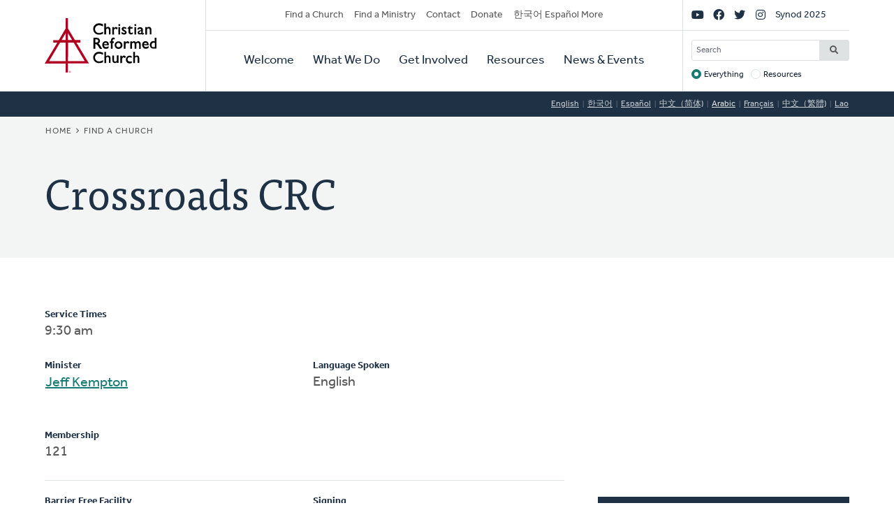

--- FILE ---
content_type: image/svg+xml
request_url: https://www.crcna.org/themes/custom/crcna/libraries/global_css/dist/images/logo-gray.svg
body_size: 2598
content:
<?xml version="1.0" encoding="utf-8"?>
<!-- Generator: Adobe Illustrator 24.0.1, SVG Export Plug-In . SVG Version: 6.00 Build 0)  -->
<svg version="1.1" id="Layer_1" xmlns="http://www.w3.org/2000/svg" xmlns:xlink="http://www.w3.org/1999/xlink" x="0px" y="0px"
	 viewBox="0 0 121.9 58.7" style="enable-background:new 0 0 121.9 58.7;" xml:space="preserve">
<style type="text/css">
	.st0{fill:#CFD4D6;}
	.st1{fill-rule:evenodd;clip-rule:evenodd;fill:#CFD4D6;}
</style>
<g>
	<path class="st0" d="M55.8,16.9c0.9,0.5,2.1,0.8,3.4,0.8c1.6,0,3.1-0.3,4.3-1h0.1v-2.2l-0.3,0.2c-1.3,0.8-2.7,1.3-4,1.3
		s-2.4-0.4-3.2-1.2s-1.2-1.8-1.2-3s0.4-2.2,1.3-3C57,8,58.1,7.6,59.4,7.6S62,8,63.3,8.7l0.3,0.1V6.5h-0.1c-3.7-1.6-6.6-1.2-8.7,0.8
		c-1.2,1.2-1.9,2.6-1.9,4.4c0,1.1,0.3,2.1,0.8,3C54.1,15.6,54.9,16.3,55.8,16.9z"/>
	<path class="st0" d="M67,12c0.3-0.4,0.6-0.6,0.9-0.8s0.6-0.2,0.8-0.2c0.4,0,0.7,0.1,0.9,0.4c0.2,0.3,0.4,0.7,0.4,1.2v4.9h1.8V13
		c0-0.9-0.1-1.6-0.3-2.1c-0.2-0.5-0.5-0.9-1-1.1c-0.4-0.3-0.9-0.4-1.5-0.4c-0.8,0-1.6,0.3-2.2,0.9V5.6H65v11.9h2V12z"/>
	<path class="st0" d="M75.5,13.4c0-0.6,0.2-1.1,0.5-1.5c0.6-0.8,1.4-0.9,2.5,0.1l0.2,0.1l1-1.6l-0.1-0.1c-1.4-1.3-2.7-1.3-4,0.6V9.6
		h-1.9v8h1.9L75.5,13.4L75.5,13.4z"/>
	<rect x="80.4" y="9.6" class="st0" width="1.8" height="8"/>
	<path class="st0" d="M81.3,8.5c0.3,0,0.5-0.1,0.8-0.3c0.2-0.2,0.3-0.5,0.3-0.7c0-0.3-0.1-0.5-0.3-0.8c-0.4-0.4-1.1-0.4-1.5,0
		c-0.2,0.2-0.3,0.5-0.3,0.7c0,0.3,0.1,0.5,0.3,0.7C80.8,8.4,81,8.5,81.3,8.5z"/>
	<path class="st0" d="M85.3,17.5c0.4,0.1,0.8,0.2,1.3,0.2c0.8,0,1.5-0.2,2-0.6s0.8-1,0.8-1.7c0-0.9-0.7-1.8-2-2.5l-0.5-0.3
		c-0.4-0.2-0.7-0.4-0.8-0.6c-0.1-0.1-0.2-0.3-0.2-0.4c0-0.1,0.1-0.3,0.2-0.4c0.5-0.3,1.4-0.1,2.7,0.6L89,12v-1.9h-0.1
		c-1.6-0.9-3.3-0.9-4.2-0.1c-0.5,0.4-0.7,0.9-0.7,1.6c0,0.5,0.2,0.9,0.5,1.4c0.3,0.4,1,0.9,2,1.4c0.5,0.3,0.8,0.5,0.9,0.6
		s0.2,0.3,0.2,0.4c0,0.2-0.1,0.3-0.3,0.4c-0.4,0.3-0.9,0.3-1.8-0.1c-0.4-0.2-0.9-0.4-1.3-0.7l-0.3-0.2v2.1H84
		C84.5,17.2,85,17.4,85.3,17.5z"/>
	<path class="st0" d="M91.5,14.5c0,0.7,0,1.2,0.1,1.4c0.1,0.3,0.2,0.5,0.3,0.6c0.1,0.2,0.2,0.3,0.4,0.4c0.5,0.4,1.1,0.6,1.8,0.6
		c0.7,0,1.4-0.2,2-0.5h0.1v-1.8l-0.3,0.2c-0.6,0.3-1.1,0.5-1.6,0.5c-0.4,0-0.9-0.1-0.9-1.1v-3.6h2.4V9.6h-2.4V7.8l-3.2,3.1v0.4h1.3
		C91.5,11.3,91.5,14.5,91.5,14.5z"/>
	<rect x="97.9" y="9.6" class="st0" width="1.8" height="8"/>
	<path class="st0" d="M98.8,8.5c0.3,0,0.6-0.1,0.8-0.3c0.2-0.2,0.3-0.5,0.3-0.7c0-0.3-0.1-0.5-0.3-0.8c-0.4-0.4-1.1-0.4-1.5,0
		c-0.2,0.2-0.3,0.5-0.3,0.7c0,0.3,0.1,0.5,0.3,0.7C98.3,8.4,98.6,8.5,98.8,8.5z"/>
	<path class="st0" d="M103.5,13.3c-0.7,0.2-1.2,0.5-1.5,0.9c-0.4,0.4-0.6,0.9-0.6,1.4c0,0.6,0.2,1.1,0.6,1.4
		c0.4,0.4,0.9,0.6,1.4,0.6c0.7,0,1.3-0.2,2-0.6c0.2,0.3,0.5,0.7,1.2,0.7c0.2,0,0.5,0,0.7-0.1s0.5-0.2,0.9-0.5h0.1v-1.3L108,16
		c-0.5,0.3-0.7,0.4-0.8,0.4c0,0-0.1,0-0.1-0.2V13c0-0.7,0-1.1-0.1-1.3c0-0.2-0.1-0.5-0.3-0.7c-0.1-0.2-0.3-0.4-0.5-0.6
		c-0.5-0.5-1.2-0.7-2.1-0.7c-1.1,0-2,0.4-2.7,1.1l0,0v2.1l0.3-0.3c0.7-0.8,1.5-1.2,2.3-1.2s1.2,0.4,1.2,1.2v0.3L103.5,13.3z
		 M105.3,13.8v1.9c-0.4,0.3-0.7,0.5-1.2,0.5c-0.3,0-0.5-0.1-0.7-0.2c-0.2-0.2-0.3-0.4-0.3-0.6c0-0.3,0.1-0.5,0.3-0.7
		c0.2-0.2,0.5-0.4,1-0.6L105.3,13.8z"/>
	<path class="st0" d="M113.2,11c0.5,0,0.8,0.1,1.1,0.4c0.2,0.3,0.3,0.8,0.3,1.6v4.5h1.8V13c0-1-0.1-1.7-0.3-2.1
		c-0.2-0.5-0.6-0.8-1-1.1s-0.9-0.4-1.4-0.4c-0.8,0-1.5,0.3-2.1,0.9V9.6h-1.9v8h1.9V12C112,11.3,112.6,11,113.2,11z"/>
</g>
<g>
	<path class="st0" d="M62,31.8c-0.2-0.3-0.6-0.8-1-1.5c-0.6-1-1.1-1.8-1.5-2.2c-0.3-0.3-0.6-0.6-0.9-0.8c0.5-0.3,0.9-0.6,1.2-1
		c0.4-0.5,0.5-1.1,0.5-1.8c0-1-0.4-1.9-1.1-2.5c-0.7-0.6-1.7-0.9-2.9-0.9h-3.1V33h2v-5h0.3c0.5,0,0.9,0.1,1.1,0.2
		c0.2,0.1,0.5,0.3,0.7,0.6c0.3,0.3,0.6,0.6,0.9,1.1l1.1,1.8l0.3,0.5c0,0.1,0.1,0.1,0.1,0.1l0.6,0.8h2.4L62,31.8z M55.4,22.8h0.3
		c0.8,0,1.4,0.1,1.7,0.2s0.6,0.3,0.7,0.6c0.2,0.3,0.3,0.6,0.3,0.9s-0.1,0.6-0.2,0.9c-0.2,0.3-0.4,0.5-0.7,0.6s-0.8,0.2-1.7,0.2h-0.5
		v-3.4H55.4z"/>
	<path class="st0" d="M62.8,28.9c0,0.8,0.2,1.5,0.5,2.1s0.8,1.1,1.3,1.5s1.3,0.5,2.1,0.5c0.6,0,1.2-0.1,1.6-0.2
		c0.5-0.1,0.9-0.4,1.4-0.7l0.1-0.1v-1.9l-0.3,0.2c-0.8,0.6-1.7,0.9-2.6,0.9c-0.7,0-1.2-0.2-1.6-0.6s-0.6-0.8-0.7-1.4H70v-0.4
		c0-1.2-0.3-2.2-0.9-2.9c-0.6-0.7-1.5-1.1-2.5-1.1c-1.1,0-2,0.4-2.7,1.1C63.2,26.7,62.8,27.7,62.8,28.9z M64.7,28
		c0.1-0.5,0.3-0.8,0.6-1.1c0.3-0.3,0.7-0.4,1.2-0.4s0.9,0.1,1.2,0.4c0.3,0.3,0.4,0.6,0.5,1.1H64.7z"/>
	<path class="st0" d="M75.5,25h-1.4v-0.3c0-0.8,0.1-1.3,0.3-1.6c0.2-0.3,0.6-0.4,1.1-0.4c0.2,0,0.4,0,0.6,0.1l0.2,0.1v-1.8h-0.1
		c-0.4-0.1-0.8-0.2-1.2-0.2c-0.8,0-1.4,0.3-2,1c-0.5,0.6-0.8,1.6-0.8,2.8V25h-1.1v1.7h1.1V33H74v-6.3h1.4L75.5,25L75.5,25z"/>
	<path class="st0" d="M77.5,26.1c-0.8,0.8-1.2,1.7-1.2,2.9c0,1.1,0.4,2.1,1.2,2.9c0.8,0.8,1.8,1.2,3,1.2s2.2-0.4,3.1-1.1
		c0.8-0.8,1.2-1.7,1.2-2.9c0-1.2-0.4-2.2-1.2-2.9c-0.8-0.8-1.8-1.2-3-1.2C79.3,25,78.3,25.4,77.5,26.1z M82.2,30.7
		c-0.4,0.4-1,0.6-1.7,0.6s-1.3-0.2-1.7-0.6c-0.4-0.4-0.7-1-0.7-1.7s0.2-1.3,0.6-1.7c0.4-0.4,1-0.7,1.7-0.7s1.3,0.2,1.7,0.7
		c0.5,0.4,0.7,1,0.7,1.7C82.9,29.7,82.6,30.2,82.2,30.7z"/>
	<path class="st0" d="M92.2,25.7c-1.4-1.3-2.7-1.3-4,0.6V25h-1.9v8h1.9v-4.2c0-0.6,0.2-1.1,0.5-1.5c0.6-0.8,1.4-0.9,2.5,0.1l0.2,0.1
		l1-1.6L92.2,25.7z"/>
	<path class="st0" d="M102.1,24.8c-0.9,0-1.7,0.4-2.5,1.3c-0.6-0.8-1.3-1.3-2.3-1.3c-0.7,0-1.4,0.3-2.1,0.9V25h-1.8v8h1.8v-5.6
		c0.3-0.3,0.6-0.6,0.8-0.7c0.2-0.1,0.5-0.2,0.8-0.2c0.5,0,0.8,0.1,1,0.4s0.3,0.9,0.3,1.7V33h1.9v-5.6c0.5-0.6,1-0.8,1.6-0.8
		c0.4,0,0.8,0.1,1,0.4s0.4,0.8,0.4,1.4v4.7h1.8v-4.7c0-1.1-0.3-2-0.8-2.6C103.5,25.1,102.9,24.8,102.1,24.8z"/>
	<path class="st0" d="M110,24.8c-1.1,0-2,0.4-2.7,1.1c-0.7,0.8-1,1.7-1,2.9c0,0.8,0.2,1.5,0.5,2.1s0.8,1.1,1.3,1.5s1.3,0.5,2.1,0.5
		c0.6,0,1.2-0.1,1.6-0.2c0.5-0.1,0.9-0.4,1.4-0.7l0.1-0.1V30l-0.3,0.2c-0.8,0.6-1.7,0.9-2.6,0.9c-0.7,0-1.2-0.2-1.6-0.6
		s-0.6-0.8-0.7-1.4h5.3v-0.4c0-1.2-0.3-2.2-0.9-2.9C111.9,25.2,111.1,24.8,110,24.8z M110,26.5c0.5,0,0.9,0.1,1.2,0.4
		c0.3,0.3,0.4,0.6,0.5,1.1h-3.4c0.1-0.5,0.3-0.8,0.6-1.1C109.1,26.6,109.5,26.5,110,26.5z"/>
	<path class="st0" d="M120.1,21v4c-0.5-0.2-1-0.3-1.5-0.3c-1.1,0-2.1,0.4-2.8,1.1c-0.7,0.8-1.1,1.7-1.1,2.9c0,1.2,0.4,2.2,1.1,3
		c0.7,0.7,1.6,1.1,2.8,1.1h3.4V21H120.1z M119.1,31.3c-0.8,0-1.2-0.1-1.3-0.1c-0.2-0.1-0.5-0.2-0.7-0.5c-0.4-0.4-0.5-1-0.5-1.7
		c0-0.8,0.2-1.4,0.6-1.9s1-0.7,1.7-0.7c0.4,0,0.8,0.1,1.3,0.3v4.5h-1.1V31.3z"/>
</g>
<g>
	<path class="st0" d="M59.3,46.6c-1.3,0-2.4-0.4-3.2-1.2s-1.2-1.8-1.2-3s0.4-2.2,1.3-3c0.8-0.8,1.9-1.2,3.2-1.2s2.6,0.4,3.9,1.1
		l0.3,0.1v-2.2h-0.1c-3.7-1.6-6.6-1.2-8.7,0.8c-1.2,1.2-1.9,2.6-1.9,4.4c0,1.1,0.3,2.1,0.8,3s1.3,1.7,2.2,2.2s2.1,0.8,3.4,0.8
		c1.6,0,3.1-0.3,4.3-1h0.1v-2.2l-0.3,0.2C62,46.2,60.6,46.6,59.3,46.6z"/>
	<path class="st0" d="M70.6,40.6c-0.4-0.3-0.9-0.4-1.5-0.4c-0.8,0-1.6,0.3-2.2,0.9v-4.7h-1.8v11.9H67v-5.6c0.3-0.4,0.6-0.6,0.9-0.8
		s0.6-0.2,0.8-0.2c0.4,0,0.7,0.1,0.9,0.4c0.2,0.3,0.4,0.7,0.4,1.2v4.9h1.8v-4.5c0-0.9-0.1-1.6-0.3-2.1
		C71.4,41.3,71.1,40.9,70.6,40.6z"/>
	<path class="st0" d="M78.7,45.9c-0.5,0.6-1,0.9-1.7,0.9c-0.5,0-0.9-0.1-1.1-0.4c-0.2-0.3-0.3-0.8-0.3-1.6v-4.5h-1.8v4.5
		c0,1,0.1,1.7,0.3,2.1c0.2,0.4,0.6,0.8,1,1c0.4,0.3,0.9,0.4,1.4,0.4c0.4,0,0.9-0.1,1.3-0.3c0.3-0.1,0.6-0.3,0.9-0.6v0.7h1.8v-8h-1.8
		C78.7,40.1,78.7,45.9,78.7,45.9z"/>
	<path class="st0" d="M84.4,41.7v-1.3h-1.9v8h1.9v-4.1c0-0.6,0.2-1.1,0.5-1.5c0.6-0.8,1.4-0.9,2.5,0.1l0.2,0.1l1-1.6l-0.1-0.1
		C87,39.8,85.7,39.9,84.4,41.7z"/>
	<path class="st0" d="M91.1,46.1c-0.4-0.4-0.7-1-0.7-1.7s0.2-1.3,0.6-1.7c0.8-0.9,2.1-0.9,3.6,0l0.3,0.2v-2h-0.1
		c-0.5-0.2-0.9-0.4-1.2-0.4c-0.3-0.1-0.7-0.1-1.1-0.1c-1.2,0-2.1,0.4-2.8,1.2c-0.7,0.8-1.1,1.8-1.1,3s0.4,2.2,1.1,3
		c0.7,0.7,1.7,1.1,3,1.1c0.7,0,1.5-0.1,2.3-0.4h0.1v-1.9l-0.2,0.1C93.1,47,91.9,46.8,91.1,46.1z"/>
	<path class="st0" d="M102.1,40.6c-0.4-0.3-0.9-0.4-1.5-0.4c-0.8,0-1.6,0.3-2.2,0.9v-4.7h-1.8v11.9h1.8v-5.6
		c0.3-0.4,0.6-0.6,0.9-0.8s0.6-0.2,0.8-0.2c0.4,0,0.7,0.1,0.9,0.4c0.2,0.3,0.4,0.7,0.4,1.2v4.9h1.8v-4.5c0-0.9-0.1-1.6-0.3-2.1
		C102.8,41.3,102.5,40.9,102.1,40.6z"/>
</g>
<path class="st1" d="M22.9,48.9H0l13.7-22.5H9.4v-2.7h5.9L22.9,11V0h1.2h1.2v11L33,23.6h5.9v2.7h-4.3l13.7,22.5H25.4v9.8h-1.2h-1.3
	 M25.4,46.2h18.2l-12-19.9h-6.1L25.4,46.2L25.4,46.2z M29.9,23.6l-4.5-7.4v7.4H29.9L29.9,23.6z M18.4,23.6h4.5v-7.4L18.4,23.6
	L18.4,23.6z M22.9,46.2V26.3h-6.1l-12,19.9L22.9,46.2L22.9,46.2z"/>
<g>
	<path class="st0" d="M27.5,58.7c-0.1,0-0.3,0-0.4-0.1c-0.1-0.1-0.2-0.1-0.3-0.2c-0.1-0.1-0.2-0.2-0.2-0.3c-0.1-0.1-0.1-0.3-0.1-0.4
		c0-0.1,0-0.3,0.1-0.4c0.1-0.1,0.1-0.2,0.2-0.3c0.1-0.1,0.2-0.2,0.3-0.2c0.1-0.1,0.3-0.1,0.4-0.1c0.1,0,0.3,0,0.4,0.1
		c0.1,0.1,0.2,0.1,0.3,0.2c0.1,0.1,0.2,0.2,0.2,0.3c0.1,0.1,0.1,0.3,0.1,0.4c0,0.1,0,0.3-0.1,0.4c-0.1,0.1-0.1,0.2-0.2,0.3
		c-0.1,0.1-0.2,0.2-0.3,0.2S27.6,58.7,27.5,58.7z M27.5,58.5c0.1,0,0.2,0,0.3-0.1s0.2-0.1,0.3-0.2c0.1-0.1,0.1-0.2,0.2-0.3
		c0-0.1,0.1-0.2,0.1-0.3s0-0.2-0.1-0.3c0-0.1-0.1-0.2-0.2-0.3c-0.1-0.1-0.2-0.1-0.3-0.2s-0.2-0.1-0.3-0.1c-0.1,0-0.2,0-0.3,0.1
		c-0.1,0-0.2,0.1-0.3,0.2c-0.1,0.1-0.1,0.2-0.2,0.3c0,0.1-0.1,0.2-0.1,0.3s0,0.2,0.1,0.3c0,0.1,0.1,0.2,0.2,0.3
		c0.1,0.1,0.2,0.1,0.3,0.2C27.2,58.5,27.3,58.5,27.5,58.5z M27.1,57.1h0.4c0.1,0,0.1,0,0.2,0c0,0,0.1,0,0.1,0.1c0,0,0.1,0.1,0.1,0.1
		c0,0,0,0.1,0,0.1c0,0.1,0,0.1-0.1,0.2c0,0.1-0.1,0.1-0.2,0.1l0.3,0.4h-0.2l-0.2-0.4h-0.2v0.4h-0.2V57.1z M27.5,57.6
		c0.1,0,0.1,0,0.1,0c0,0,0-0.1,0-0.1c0-0.1,0-0.1,0-0.1c0,0-0.1,0-0.1,0h-0.2v0.3H27.5z"/>
</g>
</svg>


--- FILE ---
content_type: application/javascript
request_url: https://www.crcna.org/sites/default/files/js/js__aBKOvy0JaSHpEPlACxBCkSroFhudiOPtAsbMosgyS0.js?scope=footer&delta=3&language=ar&theme=crcna&include=eJxdjFEOgzAMQy_EluPsszKhlELaoDaTxk6_ImDS9mP52U64cAbxri6I9pDbXLuDeXoWntwY8-ALnZSwnvUQ6yrYiDUb2Fwvyks7gl0DzbCoudKoJZ1h9WhvyAraWLN3LJGXLqgGaVA9Hba5B8yXhPJtDYFCk3--Y8brN0yd4L3RLh909lhV
body_size: 1178
content:
/* @license GPL-2.0-or-later https://www.drupal.org/licensing/faq */
(function($,Drupal,window,once){"use strict";Drupal.behaviors.menuBehavior={attach:function(context,settings){var $mobileMenu=$(context).find("#mobile-menu");var $mobileMenuLink=$mobileMenu.find("a");var $searchForm=$(context).find("#search");var $searchFormInput=$searchForm.find("input");var $topMenu=$(context).find("#top-menu");var $mobileMenuToggle=$("#toggle-menu");var $searchFormToggle=$("#toggle-search");var $sectionMenu=$(context).find("#secondary-menu");var $sectionMenuLink=$sectionMenu.find("a");var $sectionMenuToggle=$("#toggle-secondary-menu");var $moreMenu=$("#more-menu");var $moreMenuLink=$moreMenu.find("a");var $moreMenuToggle=$("#toggle-more-menu");$moreMenuLink.attr("tabindex",-1);var timeout=null;var delay=100;var wait=function(afterward){clearTimeout(timeout);timeout=setTimeout(afterward,delay);};$mobileMenu.on("keydown",function(e){if($("body").hasClass("show-nav")){var which=e.which;var target=e.target;var $firstFocusable=$mobileMenuLink.first();var $lastFocusable=$mobileMenuLink.last();if(which===9&&e.shiftKey){if(target===$firstFocusable[0]){e.preventDefault();$mobileMenuToggle.focus();}}else if(which===9){if(target===$lastFocusable[0]){e.preventDefault();$mobileMenuToggle.focus();}}else{if(which===27)$mobileMenuToggle.click();}}});$searchForm.on("keydown",function(e){if($("body").hasClass("show-search")){var which=e.which;var target=e.target;var $firstFocusable=$searchFormInput.first();var $lastFocusable=$searchFormInput.last();if(which===9&&e.shiftKey){if(target===$firstFocusable[0]){e.preventDefault();$searchFormToggle.focus();}}else if(which===9){if(target===$lastFocusable[0]){e.preventDefault();$searchFormToggle.focus();}}else{if(which===27)$searchFormToggle.click();}}});responsiveResize();$(window).resize(function(){wait(responsiveResize);});function responsiveResize(){responsiveHeader();responsiveSectionMenu();responsiveMoreMenu();}function responsiveHeader(){if($mobileMenuToggle.length&&$mobileMenuToggle.css("display")==="block"){$mobileMenuLink.attr("tabindex",-1);$searchFormInput.attr("tabindex",-1);$topMenu.detach().insertBefore(".header__branding");$searchForm.detach().insertAfter("#toggle-search");}else{$mobileMenuLink.removeAttr("tabindex",-1);$moreMenuLink.attr("tabindex",-1);$searchFormInput.removeAttr("tabindex",-1);$topMenu.detach().prependTo(".header__menus");$searchForm.detach().appendTo(".header__menus");}}function responsiveSectionMenu(){if($sectionMenuToggle.length&&$sectionMenuToggle.css("display")==="block")$sectionMenuLink.attr("tabindex",-1);else $sectionMenuLink.removeAttr("tabindex",-1);}function responsiveMoreMenu(){if($moreMenuToggle.length&&$moreMenuToggle.css("display")==="block")$moreMenu.on("keydown",function(e){if($("body").hasClass("show-more-nav")){var which=e.which;var target=e.target;var $firstFocusable=$moreMenuLink.first();var $lastFocusable=$moreMenuLink.last();if(which===9&&e.shiftKey){if(target===$firstFocusable[0]){e.preventDefault();$moreMenuToggle.click().focus();}}else if(which===9){if(target===$lastFocusable[0]){e.preventDefault();$moreMenuToggle.click().focus();}}else{if(which===27)$moreMenuToggle.click();}}});}$(once("menuBehavior","#toggle-menu",context)).click(function(){var $toggle=$(this);var $body=$("body");$("body").toggleClass("show-nav");if($body.hasClass("show-nav")){$toggle.attr("aria-expanded","true");$mobileMenuLink.removeAttr("tabindex",-1);$("main, footer").attr("aria-hidden",true);$body.removeClass("show-search");$searchFormToggle.attr("aria-expanded","false");}else{$toggle.attr("aria-expanded","false");$mobileMenuLink.attr("tabindex",-1);$("main, footer").removeAttr("aria-hidden");}return false;});$(once("menuBehavior","#toggle-search",context)).click(function(){var $toggle=$(this);var $body=$("body");$("body").toggleClass("show-search");if($body.hasClass("show-search")){$toggle.attr("aria-expanded","true");$searchFormInput.removeAttr("tabindex",-1);$("main, footer").attr("aria-hidden",true);$body.removeClass("show-nav");$mobileMenuToggle.attr("aria-expanded","false");}else{$toggle.attr("aria-expanded","false");$searchFormInput.attr("tabindex",-1);$("main, footer").removeAttr("aria-hidden");}return false;});$(once("menuBehavior","#toggle-secondary-menu",context)).click(function(){var $toggle=$(this);var $body=$("body");$("body").toggleClass("show-secondary-nav");if($body.hasClass("show-secondary-nav")){$toggle.attr("aria-expanded","true");$sectionMenuLink.removeAttr("tabindex",-1);}else{$toggle.attr("aria-expanded","false");$sectionMenuLink.attr("tabindex",-1);}return false;});$(once("menuBehavior","#toggle-more-menu",context)).click(function(){var $toggle=$(this);var $body=$("body");$("body").toggleClass("show-more-nav");if($body.hasClass("show-more-nav")){$toggle.attr("aria-expanded","true");$moreMenuLink.removeAttr("tabindex",-1);}else{$toggle.attr("aria-expanded","false");$moreMenuLink.attr("tabindex",-1);}return false;});}};})(jQuery,Drupal,window,once);;
(function($,Drupal,document,once){'use strict';Drupal.behaviors.videoPopup={attach:function(context,settings){$(once('videoPopup','.popup__open',context)).each(function(){var $button=$(this);var $dialog=$button.next();var $closeButton=$dialog.find('.popup__close');var $page=$('body');$button.accessibleModal({$dialog,$closeButton,$openButton:$button,$page,$frame:$dialog.find('iframe')});});}};jQuery.fn.accessibleModal=function(opts){var defaults={$dialog:this.find('.popup__content'),$closeButton:this.find('.popup__close'),$page:$('#page'),$openButton:this.find('.popup__open'),$frame:null};var options=$.extend(defaults,opts);var $prevFocusPosition=$(document.activeElement);options.$dialog.hide();options.$openButton.on('click',function(e){e.preventDefault();e.stopPropagation();openDialog();});if(options.$closeButton)options.$closeButton.on('click',function(e){e.preventDefault();closeDialog();});function openDialog(){options.$dialog.detach();options.$page.append(options.$dialog);options.$dialog.show();$prevFocusPosition=$(document.activeElement);$('#page').find('a[href], button, input, textarea, select, details, [tabindex]:not([tabindex="-1"])').each(function(){$(this).attr('data-tabindex',$(this).attr('tabindex')).attr('tabindex',-1);});options.$dialog.find('[data-tabindex]').each(function(){$(this).attr('tabindex',$(this).data('tabindex'));});$('body').addClass('no-scroll');options.$page.attr('aria-hidden','true');options.$dialog.find('a[href], button, input, textarea, select, details, [tabindex]:not([tabindex="-1"])').first().focus().addClass('first-focus').blur(function(){$(this).removeClass('first-focus');});$(document).on('click.accessibleModal',function(e){if(!$(e.target).closest(options.$dialog).length){e.preventDefault();closeDialog();}});if(options.$frame){var videoSrc=options.$frame.attr('src');options.$frame.attr('src',videoSrc.replace(/autoplay=0/,'autoplay=1'));options.$frame.attr('tabindex',0);options.$frame.focus();}$(document).on('keydown.accessibleModal',function(e){if(e.which===27){e.preventDefault();closeDialog();}});}function closeDialog(){options.$dialog.removeAttr('aria-labelledby');if(options.$frame){var videoSrc=options.$frame.attr('src');options.$frame.attr('src','');options.$frame.attr('src',videoSrc.replace(/autoplay=1/,'autoplay=0'));}$('[data-tabindex]').each(function(){$(this).attr('tabindex',$(this).data('tabindex'));});$prevFocusPosition.focus();$('body').removeClass('no-scroll');options.$dialog.hide();options.$page.removeAttr('aria-hidden');$(document).off('click.accessibleModal');$(document).off('keydown.accessibleModal');}};})(jQuery,Drupal,this.document,once);;
(function($,Drupal,once){'use strict';Drupal.behaviors.tableOfContents={attach:function(context,settings){$(once('tableOfContents','.toc-js',context)).each(function(){$(this).parents('.paragraph').next().find('.field-text-body').addClass('toc-body');});}};})(jQuery,Drupal,once);;


--- FILE ---
content_type: application/javascript
request_url: https://profile.crcna.org/causeview/bundle.js?1762802174
body_size: 126483
content:
!function(t){function e(r){if(n[r])return n[r].exports;var o=n[r]={exports:{},id:r,loaded:!1};return t[r].call(o.exports,o,o.exports,e),o.loaded=!0,o.exports}var n={};return e.m=t,e.c=n,e.p="",e(0)}(function(t){for(var e in t)if(Object.prototype.hasOwnProperty.call(t,e))switch(typeof t[e]){case"function":break;case"object":t[e]=function(e){var n=e.slice(1),r=t[e[0]];return function(t,e,o){r.apply(this,[t,e,o].concat(n))}}(t[e]);break;default:t[e]=t[t[e]]}return t}([function(t,e,n){n(302),t.exports=n(297)},function(t,e,n){var r=n(5),o=n(33),i=n(18),a=n(20),u=n(38),c="prototype",s=function(t,e,n){var l,f,p,d,h=t&s.F,v=t&s.G,y=t&s.S,m=t&s.P,g=t&s.B,_=v?r:y?r[e]||(r[e]={}):(r[e]||{})[c],b=v?o:o[e]||(o[e]={}),w=b[c]||(b[c]={});v&&(n=e);for(l in n)f=!h&&_&&void 0!==_[l],p=(f?_:n)[l],d=g&&f?u(p,r):m&&"function"==typeof p?u(Function.call,p):p,_&&a(_,l,p,t&s.U),b[l]!=p&&i(b,l,d),m&&w[l]!=p&&(w[l]=p)};r.core=o,s.F=1,s.G=2,s.S=4,s.P=8,s.B=16,s.W=32,s.U=64,s.R=128,t.exports=s},function(t,e,n){"use strict";function r(t,e,n,r,o,i,a,u){if(!t){var c;if(void 0===e)c=new Error("Minified exception occurred; use the non-minified dev environment for the full error message and additional helpful warnings.");else{var s=[n,r,o,i,a,u],l=0;c=new Error(e.replace(/%s/g,function(){return s[l++]})),c.name="Invariant Violation"}throw c.framesToPop=1,c}}t.exports=r},function(t,e,n){var r=n(7);t.exports=function(t){if(!r(t))throw TypeError(t+" is not an object!");return t}},function(t,e,n){"use strict";var r=n(30),o=r;t.exports=o},function(t,e){var n=t.exports="undefined"!=typeof window&&window.Math==Math?window:"undefined"!=typeof self&&self.Math==Math?self:Function("return this")();"number"==typeof __g&&(__g=n)},function(t,e){t.exports=function(t){try{return!!t()}catch(e){return!0}}},function(t,e){t.exports=function(t){return"object"==typeof t?null!==t:"function"==typeof t}},function(t,e,n){var r=n(94)("wks"),o=n(63),i=n(5).Symbol,a="function"==typeof i,u=t.exports=function(t){return r[t]||(r[t]=a&&i[t]||(a?i:o)("Symbol."+t))};u.store=r},function(t,e){"use strict";function n(t){if(null===t||void 0===t)throw new TypeError("Object.assign cannot be called with null or undefined");return Object(t)}function r(){try{if(!Object.assign)return!1;var t=new String("abc");if(t[5]="de","5"===Object.getOwnPropertyNames(t)[0])return!1;for(var e={},n=0;10>n;n++)e["_"+String.fromCharCode(n)]=n;var r=Object.getOwnPropertyNames(e).map(function(t){return e[t]});if("0123456789"!==r.join(""))return!1;var o={};return"abcdefghijklmnopqrst".split("").forEach(function(t){o[t]=t}),"abcdefghijklmnopqrst"===Object.keys(Object.assign({},o)).join("")}catch(i){return!1}}var o=Object.prototype.hasOwnProperty,i=Object.prototype.propertyIsEnumerable;t.exports=r()?Object.assign:function(t,e){for(var r,a,u=n(t),c=1;c<arguments.length;c++){r=Object(arguments[c]);for(var s in r)o.call(r,s)&&(u[s]=r[s]);if(Object.getOwnPropertySymbols){a=Object.getOwnPropertySymbols(r);for(var l=0;l<a.length;l++)i.call(r,a[l])&&(u[a[l]]=r[a[l]])}}return u}},function(t,e,n){t.exports=!n(6)(function(){return 7!=Object.defineProperty({},"a",{get:function(){return 7}}).a})},function(t,e,n){var r=n(3),o=n(189),i=n(35),a=Object.defineProperty;e.f=n(10)?Object.defineProperty:function(t,e,n){if(r(t),e=i(e,!0),r(n),o)try{return a(t,e,n)}catch(u){}if("get"in n||"set"in n)throw TypeError("Accessors not supported!");return"value"in n&&(t[e]=n.value),t}},function(t,e,n){"use strict";function r(t){for(var e;e=t._renderedComponent;)t=e;return t}function o(t,e){var n=r(t);n._nativeNode=e,e[v]=n}function i(t){var e=t._nativeNode;e&&(delete e[v],t._nativeNode=null)}function a(t,e){if(!(t._flags&h.hasCachedChildNodes)){var n=t._renderedChildren,i=e.firstChild;t:for(var a in n)if(n.hasOwnProperty(a)){var u=n[a],c=r(u)._domID;if(null!=c){for(;null!==i;i=i.nextSibling)if(1===i.nodeType&&i.getAttribute(d)===String(c)||8===i.nodeType&&i.nodeValue===" react-text: "+c+" "||8===i.nodeType&&i.nodeValue===" react-empty: "+c+" "){o(u,i);continue t}p(!1)}}t._flags|=h.hasCachedChildNodes}}function u(t){if(t[v])return t[v];for(var e=[];!t[v];){if(e.push(t),!t.parentNode)return null;t=t.parentNode}for(var n,r;t&&(r=t[v]);t=e.pop())n=r,e.length&&a(r,t);return n}function c(t){var e=u(t);return null!=e&&e._nativeNode===t?e:null}function s(t){if(void 0===t._nativeNode?p(!1):void 0,t._nativeNode)return t._nativeNode;for(var e=[];!t._nativeNode;)e.push(t),t._nativeParent?void 0:p(!1),t=t._nativeParent;for(;e.length;t=e.pop())a(t,t._nativeNode);return t._nativeNode}var l=n(64),f=n(255),p=n(2),d=l.ID_ATTRIBUTE_NAME,h=f,v="__reactInternalInstance$"+Math.random().toString(36).slice(2),y={getClosestInstanceFromNode:u,getInstanceFromNode:c,getNodeFromInstance:s,precacheChildNodes:a,precacheNode:o,uncacheNode:i};t.exports=y},function(t,e,n){"use strict";t.exports=n(609)},function(t,e,n){var r=n(48),o=Math.min;t.exports=function(t){return t>0?o(r(t),9007199254740991):0}},function(t,e,n){var r=n(28);t.exports=function(t){return Object(r(t))}},function(t,e){"use strict";var n=!("undefined"==typeof window||!window.document||!window.document.createElement),r={canUseDOM:n,canUseWorkers:"undefined"!=typeof Worker,canUseEventListeners:n&&!(!window.addEventListener&&!window.attachEvent),canUseViewport:n&&!!window.screen,isInWorker:!n};t.exports=r},function(t,e){var n={}.hasOwnProperty;t.exports=function(t,e){return n.call(t,e)}},function(t,e,n){var r=n(11),o=n(47);t.exports=n(10)?function(t,e,n){return r.f(t,e,o(1,n))}:function(t,e,n){return t[e]=n,t}},function(t,e){t.exports=function(t){if("function"!=typeof t)throw TypeError(t+" is not a function!");return t}},function(t,e,n){var r=n(5),o=n(18),i=n(17),a=n(63)("src"),u="toString",c=Function[u],s=(""+c).split(u);n(33).inspectSource=function(t){return c.call(t)},(t.exports=function(t,e,n,u){var c="function"==typeof n;c&&(i(n,"name")||o(n,"name",e)),t[e]!==n&&(c&&(i(n,a)||o(n,a,t[e]?""+t[e]:s.join(String(e)))),t===r?t[e]=n:u?t[e]?t[e]=n:o(t,e,n):(delete t[e],o(t,e,n)))})(Function.prototype,u,function(){return"function"==typeof this&&this[a]||c.call(this)})},function(t,e,n){var r=n(1),o=n(6),i=n(28),a=/"/g,u=function(t,e,n,r){var o=String(i(t)),u="<"+e;return""!==n&&(u+=" "+n+'="'+String(r).replace(a,"&quot;")+'"'),u+">"+o+"</"+e+">"};t.exports=function(t,e){var n={};n[t]=e(u),r(r.P+r.F*o(function(){var e=""[t]('"');return e!==e.toLowerCase()||e.split('"').length>3}),"String",n)}},function(t,e,n){var r=n(74),o=n(28);t.exports=function(t){return r(o(t))}},function(t,e,n){var r=n(75),o=n(47),i=n(22),a=n(35),u=n(17),c=n(189),s=Object.getOwnPropertyDescriptor;e.f=n(10)?s:function(t,e){if(t=i(t),e=a(e,!0),c)try{return s(t,e)}catch(n){}return u(t,e)?o(!r.f.call(t,e),t[e]):void 0}},function(t,e,n){var r=n(17),o=n(15),i=n(134)("IE_PROTO"),a=Object.prototype;t.exports=Object.getPrototypeOf||function(t){return t=o(t),r(t,i)?t[i]:"function"==typeof t.constructor&&t instanceof t.constructor?t.constructor.prototype:t instanceof Object?a:null}},function(t,e,n){(function(e){var r=n(523),o=r("object"==typeof e&&e),i=r("object"==typeof self&&self),a=r("object"==typeof this&&this),u=o||i||a||Function("return this")();t.exports=u}).call(e,function(){return this}())},function(t,e,n){"use strict";var r=n(629);t.exports={debugTool:r}},function(t,e){var n={}.toString;t.exports=function(t){return n.call(t).slice(8,-1)}},function(t,e){t.exports=function(t){if(void 0==t)throw TypeError("Can't call method on  "+t);return t}},function(t,e,n){var r=n(6);t.exports=function(t,e){return!!t&&r(function(){e?t.call(null,function(){},1):t.call(null)})}},function(t,e){"use strict";function n(t){return function(){return t}}var r=function(){};r.thatReturns=n,r.thatReturnsFalse=n(!1),r.thatReturnsTrue=n(!0),r.thatReturnsNull=n(null),r.thatReturnsThis=function(){return this},r.thatReturnsArgument=function(t){return t},t.exports=r},function(t,e,n){"use strict";var r=n(9),o=n(54),i=(n(4),n(167),"function"==typeof Symbol&&Symbol["for"]&&Symbol["for"]("react.element")||60103),a={key:!0,ref:!0,__self:!0,__source:!0},u=function(t,e,n,r,o,a,u){var c={$$typeof:i,type:t,key:e,ref:n,props:u,_owner:a};return c};u.createElement=function(t,e,n){var r,i={},c=null,s=null,l=null,f=null;if(null!=e){s=void 0===e.ref?null:e.ref,c=void 0===e.key?null:""+e.key,l=void 0===e.__self?null:e.__self,f=void 0===e.__source?null:e.__source;for(r in e)e.hasOwnProperty(r)&&!a.hasOwnProperty(r)&&(i[r]=e[r])}var p=arguments.length-2;if(1===p)i.children=n;else if(p>1){for(var d=Array(p),h=0;p>h;h++)d[h]=arguments[h+2];i.children=d}if(t&&t.defaultProps){var v=t.defaultProps;for(r in v)void 0===i[r]&&(i[r]=v[r])}return u(t,c,s,l,f,o.current,i)},u.createFactory=function(t){var e=u.createElement.bind(null,t);return e.type=t,e},u.cloneAndReplaceKey=function(t,e){var n=u(t.type,e,t.ref,t._self,t._source,t._owner,t.props);return n},u.cloneElement=function(t,e,n){var i,c=r({},t.props),s=t.key,l=t.ref,f=t._self,p=t._source,d=t._owner;if(null!=e){void 0!==e.ref&&(l=e.ref,d=o.current),void 0!==e.key&&(s=""+e.key);var h;t.type&&t.type.defaultProps&&(h=t.type.defaultProps);for(i in e)e.hasOwnProperty(i)&&!a.hasOwnProperty(i)&&(void 0===e[i]&&void 0!==h?c[i]=h[i]:c[i]=e[i])}var v=arguments.length-2;if(1===v)c.children=n;else if(v>1){for(var y=Array(v),m=0;v>m;m++)y[m]=arguments[m+2];c.children=y}return u(t.type,s,l,f,p,d,c)},u.isValidElement=function(t){return"object"==typeof t&&null!==t&&t.$$typeof===i},t.exports=u},function(t,e,n){var r=n(38),o=n(74),i=n(15),a=n(14),u=n(305);t.exports=function(t,e){var n=1==t,c=2==t,s=3==t,l=4==t,f=6==t,p=5==t||f,d=e||u;return function(e,u,h){for(var v,y,m=i(e),g=o(m),_=r(u,h,3),b=a(g.length),w=0,E=n?d(e,b):c?d(e,0):void 0;b>w;w++)if((p||w in g)&&(v=g[w],y=_(v,w,m),t))if(n)E[w]=y;else if(y)switch(t){case 3:return!0;case 5:return v;case 6:return w;case 2:E.push(v)}else if(l)return!1;return f?-1:s||l?l:E}}},function(t,e){var n=t.exports={version:"2.4.0"};"number"==typeof __e&&(__e=n)},function(t,e,n){var r=n(1),o=n(33),i=n(6);t.exports=function(t,e){var n=(o.Object||{})[t]||Object[t],a={};a[t]=e(n),r(r.S+r.F*i(function(){n(1)}),"Object",a)}},function(t,e,n){var r=n(7);t.exports=function(t,e){if(!r(t))return t;var n,o;if(e&&"function"==typeof(n=t.toString)&&!r(o=n.call(t)))return o;if("function"==typeof(n=t.valueOf)&&!r(o=n.call(t)))return o;if(!e&&"function"==typeof(n=t.toString)&&!r(o=n.call(t)))return o;throw TypeError("Can't convert object to primitive value")}},function(t,e){var n=Array.isArray;t.exports=n},function(t,e,n){"use strict";function r(){P.ReactReconcileTransaction&&w?void 0:y(!1)}function o(){this.reinitializeTransaction(),this.dirtyComponentsLength=null,this.callbackQueue=f.getPooled(),this.reconcileTransaction=P.ReactReconcileTransaction.getPooled(!0)}function i(t,e,n,o,i,a){r(),w.batchedUpdates(t,e,n,o,i,a)}function a(t,e){return t._mountOrder-e._mountOrder}function u(t){var e=t.dirtyComponentsLength;e!==m.length?y(!1):void 0,m.sort(a),g++;for(var n=0;e>n;n++){var r=m[n],o=r._pendingCallbacks;r._pendingCallbacks=null;var i;if(d.logTopLevelRenders){var u=r;r._currentElement.props===r._renderedComponent._currentElement&&(u=r._renderedComponent),i="React update: "+u.getName(),console.time(i)}if(h.performUpdateIfNecessary(r,t.reconcileTransaction,g),i&&console.timeEnd(i),o)for(var c=0;c<o.length;c++)t.callbackQueue.enqueue(o[c],r.getPublicInstance())}}function c(t){return r(),w.isBatchingUpdates?(m.push(t),void(null==t._updateBatchNumber&&(t._updateBatchNumber=g+1))):void w.batchedUpdates(c,t)}function s(t,e){w.isBatchingUpdates?void 0:y(!1),_.enqueue(t,e),b=!0}var l=n(9),f=n(249),p=n(53),d=n(259),h=(n(26),n(73)),v=n(116),y=n(2),m=[],g=0,_=f.getPooled(),b=!1,w=null,E={initialize:function(){this.dirtyComponentsLength=m.length},close:function(){this.dirtyComponentsLength!==m.length?(m.splice(0,this.dirtyComponentsLength),S()):m.length=0}},x={initialize:function(){this.callbackQueue.reset()},close:function(){this.callbackQueue.notifyAll()}},C=[E,x];l(o.prototype,v.Mixin,{getTransactionWrappers:function(){return C},destructor:function(){this.dirtyComponentsLength=null,f.release(this.callbackQueue),this.callbackQueue=null,P.ReactReconcileTransaction.release(this.reconcileTransaction),this.reconcileTransaction=null},perform:function(t,e,n){return v.Mixin.perform.call(this,this.reconcileTransaction.perform,this.reconcileTransaction,t,e,n)}}),p.addPoolingTo(o);var S=function(){for(;m.length||b;){if(m.length){var t=o.getPooled();t.perform(u,null,t),o.release(t)}if(b){b=!1;var e=_;_=f.getPooled(),e.notifyAll(),f.release(e)}}},O={injectReconcileTransaction:function(t){t?void 0:y(!1),P.ReactReconcileTransaction=t},injectBatchingStrategy:function(t){t?void 0:y(!1),"function"!=typeof t.batchedUpdates?y(!1):void 0,"boolean"!=typeof t.isBatchingUpdates?y(!1):void 0,w=t}},P={ReactReconcileTransaction:null,batchedUpdates:i,enqueueUpdate:c,flushBatchedUpdates:S,injection:O,asap:s};t.exports=P},function(t,e,n){var r=n(19);t.exports=function(t,e,n){if(r(t),void 0===e)return t;switch(n){case 1:return function(n){return t.call(e,n)};case 2:return function(n,r){return t.call(e,n,r)};case 3:return function(n,r,o){return t.call(e,n,r,o)}}return function(){return t.apply(e,arguments)}}},function(t,e,n){var r=n(204),o=n(1),i=n(94)("metadata"),a=i.store||(i.store=new(n(207))),u=function(t,e,n){var o=a.get(t);if(!o){if(!n)return;a.set(t,o=new r)}var i=o.get(e);if(!i){if(!n)return;o.set(e,i=new r)}return i},c=function(t,e,n){var r=u(e,n,!1);return void 0===r?!1:r.has(t)},s=function(t,e,n){var r=u(e,n,!1);return void 0===r?void 0:r.get(t)},l=function(t,e,n,r){u(n,r,!0).set(t,e)},f=function(t,e){var n=u(t,e,!1),r=[];return n&&n.forEach(function(t,e){r.push(e)}),r},p=function(t){return void 0===t||"symbol"==typeof t?t:String(t)},d=function(t){o(o.S,"Reflect",t)};t.exports={store:a,map:u,has:c,get:s,set:l,keys:f,key:p,exp:d}},function(t,e,n){"use strict";if(n(10)){var r=n(56),o=n(5),i=n(6),a=n(1),u=n(95),c=n(141),s=n(38),l=n(45),f=n(47),p=n(18),d=n(60),h=(n(128),n(48)),v=n(14),y=n(62),m=n(35),g=n(17),_=n(201),b=n(66),w=n(7),E=n(15),x=n(126),C=n(57),S=n(24),O=n(58).f,P=(n(312),n(143)),A=n(63),T=n(8),R=n(32),M=n(84),N=n(135),I=n(144),k=n(55),j=n(90),F=n(61),D=n(119),L=n(182),U=n(11),V=n(23),B=U.f,W=V.f,q=o.RangeError,z=o.TypeError,Y=o.Uint8Array,H="ArrayBuffer",K="Shared"+H,G="BYTES_PER_ELEMENT",$="prototype",X=Array[$],Q=c.ArrayBuffer,Z=c.DataView,J=R(0),tt=R(2),et=R(3),nt=R(4),rt=R(5),ot=R(6),it=M(!0),at=M(!1),ut=I.values,ct=I.keys,st=I.entries,lt=X.lastIndexOf,ft=X.reduce,pt=X.reduceRight,dt=X.join,ht=X.sort,vt=X.slice,yt=X.toString,mt=X.toLocaleString,gt=T("iterator"),_t=T("toStringTag"),bt=A("typed_constructor"),wt=A("def_constructor"),Et=u.CONSTR,xt=u.TYPED,Ct=u.VIEW,St="Wrong length!",Ot=R(1,function(t,e){return Nt(N(t,t[wt]),e)}),Pt=i(function(){return 1===new Y(new Uint16Array([1]).buffer)[0]}),At=!!Y&&!!Y[$].set&&i(function(){new Y(1).set({})}),Tt=function(t,e){if(void 0===t)throw z(St);var n=+t,r=v(t);if(e&&!_(n,r))throw q(St);return r},Rt=function(t,e){var n=h(t);if(0>n||n%e)throw q("Wrong offset!");return n},Mt=function(t){if(w(t)&&xt in t)return t;throw z(t+" is not a typed array!")},Nt=function(t,e){if(!(w(t)&&bt in t))throw z("It is not a typed array constructor!");return new t(e)},It=function(t,e){return kt(N(t,t[wt]),e)},kt=function(t,e){for(var n=0,r=e.length,o=Nt(t,r);r>n;)o[n]=e[n++];return o},jt=function(t,e,n){B(t,e,{get:function(){return this._d[n]}})},Ft=function(t){var e,n,r,o,i,a,u=E(t),c=arguments.length,l=c>1?arguments[1]:void 0,f=void 0!==l,p=P(u);if(void 0!=p&&!x(p)){for(a=p.call(u),r=[],e=0;!(i=a.next()).done;e++)r.push(i.value);u=r}for(f&&c>2&&(l=s(l,arguments[2],2)),e=0,n=v(u.length),o=Nt(this,n);n>e;e++)o[e]=f?l(u[e],e):u[e];return o},Dt=function(){for(var t=0,e=arguments.length,n=Nt(this,e);e>t;)n[t]=arguments[t++];return n},Lt=!!Y&&i(function(){mt.call(new Y(1))}),Ut=function(){return mt.apply(Lt?vt.call(Mt(this)):Mt(this),arguments)},Vt={copyWithin:function(t,e){return L.call(Mt(this),t,e,arguments.length>2?arguments[2]:void 0)},every:function(t){return nt(Mt(this),t,arguments.length>1?arguments[1]:void 0)},fill:function(t){return D.apply(Mt(this),arguments)},filter:function(t){return It(this,tt(Mt(this),t,arguments.length>1?arguments[1]:void 0))},find:function(t){return rt(Mt(this),t,arguments.length>1?arguments[1]:void 0)},findIndex:function(t){return ot(Mt(this),t,arguments.length>1?arguments[1]:void 0)},forEach:function(t){J(Mt(this),t,arguments.length>1?arguments[1]:void 0)},indexOf:function(t){return at(Mt(this),t,arguments.length>1?arguments[1]:void 0)},includes:function(t){return it(Mt(this),t,arguments.length>1?arguments[1]:void 0)},join:function(t){return dt.apply(Mt(this),arguments)},lastIndexOf:function(t){return lt.apply(Mt(this),arguments)},map:function(t){return Ot(Mt(this),t,arguments.length>1?arguments[1]:void 0)},reduce:function(t){return ft.apply(Mt(this),arguments)},reduceRight:function(t){return pt.apply(Mt(this),arguments)},reverse:function(){for(var t,e=this,n=Mt(e).length,r=Math.floor(n/2),o=0;r>o;)t=e[o],e[o++]=e[--n],e[n]=t;return e},some:function(t){return et(Mt(this),t,arguments.length>1?arguments[1]:void 0)},sort:function(t){return ht.call(Mt(this),t)},subarray:function(t,e){var n=Mt(this),r=n.length,o=y(t,r);return new(N(n,n[wt]))(n.buffer,n.byteOffset+o*n.BYTES_PER_ELEMENT,v((void 0===e?r:y(e,r))-o))}},Bt=function(t,e){return It(this,vt.call(Mt(this),t,e))},Wt=function(t){Mt(this);var e=Rt(arguments[1],1),n=this.length,r=E(t),o=v(r.length),i=0;if(o+e>n)throw q(St);for(;o>i;)this[e+i]=r[i++]},qt={entries:function(){return st.call(Mt(this))},keys:function(){return ct.call(Mt(this))},values:function(){return ut.call(Mt(this))}},zt=function(t,e){return w(t)&&t[xt]&&"symbol"!=typeof e&&e in t&&String(+e)==String(e)},Yt=function(t,e){return zt(t,e=m(e,!0))?f(2,t[e]):W(t,e)},Ht=function(t,e,n){return!(zt(t,e=m(e,!0))&&w(n)&&g(n,"value"))||g(n,"get")||g(n,"set")||n.configurable||g(n,"writable")&&!n.writable||g(n,"enumerable")&&!n.enumerable?B(t,e,n):(t[e]=n.value,t)};Et||(V.f=Yt,U.f=Ht),a(a.S+a.F*!Et,"Object",{getOwnPropertyDescriptor:Yt,defineProperty:Ht}),i(function(){yt.call({})})&&(yt=mt=function(){return dt.call(this)});var Kt=d({},Vt);d(Kt,qt),p(Kt,gt,qt.values),d(Kt,{slice:Bt,set:Wt,constructor:function(){},toString:yt,toLocaleString:Ut}),jt(Kt,"buffer","b"),jt(Kt,"byteOffset","o"),jt(Kt,"byteLength","l"),jt(Kt,"length","e"),B(Kt,_t,{get:function(){return this[xt]}}),t.exports=function(t,e,n,c){c=!!c;var s=t+(c?"Clamped":"")+"Array",f="Uint8Array"!=s,d="get"+t,h="set"+t,y=o[s],m=y||{},g=y&&S(y),_=!y||!u.ABV,E={},x=y&&y[$],P=function(t,n){var r=t._d;return r.v[d](n*e+r.o,Pt)},A=function(t,n,r){var o=t._d;c&&(r=(r=Math.round(r))<0?0:r>255?255:255&r),o.v[h](n*e+o.o,r,Pt)},T=function(t,e){B(t,e,{get:function(){return P(this,e)},set:function(t){return A(this,e,t)},enumerable:!0})};_?(y=n(function(t,n,r,o){l(t,y,s,"_d");var i,a,u,c,f=0,d=0;if(w(n)){if(!(n instanceof Q||(c=b(n))==H||c==K))return xt in n?kt(y,n):Ft.call(y,n);i=n,d=Rt(r,e);var h=n.byteLength;if(void 0===o){if(h%e)throw q(St);if(a=h-d,0>a)throw q(St)}else if(a=v(o)*e,a+d>h)throw q(St);u=a/e}else u=Tt(n,!0),a=u*e,i=new Q(a);for(p(t,"_d",{b:i,o:d,l:a,e:u,v:new Z(i)});u>f;)T(t,f++)}),x=y[$]=C(Kt),p(x,"constructor",y)):j(function(t){new y(null),new y(t)},!0)||(y=n(function(t,n,r,o){l(t,y,s);var i;return w(n)?n instanceof Q||(i=b(n))==H||i==K?void 0!==o?new m(n,Rt(r,e),o):void 0!==r?new m(n,Rt(r,e)):new m(n):xt in n?kt(y,n):Ft.call(y,n):new m(Tt(n,f))}),J(g!==Function.prototype?O(m).concat(O(g)):O(m),function(t){t in y||p(y,t,m[t])}),y[$]=x,r||(x.constructor=y));var R=x[gt],M=!!R&&("values"==R.name||void 0==R.name),N=qt.values;p(y,bt,!0),p(x,xt,s),p(x,Ct,!0),p(x,wt,y),(c?new y(1)[_t]==s:_t in x)||B(x,_t,{get:function(){return s}}),E[s]=y,a(a.G+a.W+a.F*(y!=m),E),a(a.S,s,{BYTES_PER_ELEMENT:e,from:Ft,of:Dt}),G in x||p(x,G,e),a(a.P,s,Vt),F(s),a(a.P+a.F*At,s,{set:Wt}),a(a.P+a.F*!M,s,qt),a(a.P+a.F*(x.toString!=yt),s,{toString:yt}),a(a.P+a.F*i(function(){new y(1).slice()}),s,{slice:Bt}),a(a.P+a.F*(i(function(){return[1,2].toLocaleString()!=new y([1,2]).toLocaleString()})||!i(function(){x.toLocaleString.call([1,2])})),s,{toLocaleString:Ut}),k[s]=M?R:N,r||M||p(x,gt,N)}}else t.exports=function(){}},function(t,e,n){"use strict";var r=n(97),o=r({bubbled:null,captured:null}),i=r({topAbort:null,topAnimationEnd:null,topAnimationIteration:null,topAnimationStart:null,topBlur:null,topCanPlay:null,topCanPlayThrough:null,topChange:null,topClick:null,topCompositionEnd:null,topCompositionStart:null,topCompositionUpdate:null,topContextMenu:null,topCopy:null,topCut:null,topDoubleClick:null,topDrag:null,topDragEnd:null,topDragEnter:null,topDragExit:null,topDragLeave:null,topDragOver:null,topDragStart:null,topDrop:null,topDurationChange:null,topEmptied:null,topEncrypted:null,topEnded:null,topError:null,topFocus:null,topInput:null,topInvalid:null,topKeyDown:null,topKeyPress:null,topKeyUp:null,topLoad:null,topLoadedData:null,topLoadedMetadata:null,topLoadStart:null,topMouseDown:null,topMouseMove:null,topMouseOut:null,topMouseOver:null,topMouseUp:null,topPaste:null,topPause:null,topPlay:null,topPlaying:null,topProgress:null,topRateChange:null,topReset:null,topScroll:null,topSeeked:null,topSeeking:null,topSelectionChange:null,topStalled:null,topSubmit:null,topSuspend:null,topTextInput:null,topTimeUpdate:null,topTouchCancel:null,topTouchEnd:null,topTouchMove:null,topTouchStart:null,topTransitionEnd:null,topVolumeChange:null,topWaiting:null,topWheel:null}),a={topLevelTypes:i,PropagationPhases:o};t.exports=a},function(t,e,n){"use strict";function r(t,e,n,r){this.dispatchConfig=t,this._targetInst=e,this.nativeEvent=n;var o=this.constructor.Interface;for(var i in o)if(o.hasOwnProperty(i)){var u=o[i];u?this[i]=u(n):"target"===i?this.target=r:this[i]=n[i]}var c=null!=n.defaultPrevented?n.defaultPrevented:n.returnValue===!1;return c?this.isDefaultPrevented=a.thatReturnsTrue:this.isDefaultPrevented=a.thatReturnsFalse,this.isPropagationStopped=a.thatReturnsFalse,this}var o=n(9),i=n(53),a=n(30),u=(n(4),"function"==typeof Proxy,["dispatchConfig","_targetInst","nativeEvent","isDefaultPrevented","isPropagationStopped","_dispatchListeners","_dispatchInstances"]),c={type:null,target:null,currentTarget:a.thatReturnsNull,eventPhase:null,bubbles:null,cancelable:null,timeStamp:function(t){return t.timeStamp||Date.now()},defaultPrevented:null,isTrusted:null};o(r.prototype,{preventDefault:function(){this.defaultPrevented=!0;var t=this.nativeEvent;t&&(t.preventDefault?t.preventDefault():t.returnValue=!1,this.isDefaultPrevented=a.thatReturnsTrue)},stopPropagation:function(){var t=this.nativeEvent;t&&(t.stopPropagation?t.stopPropagation():t.cancelBubble=!0,this.isPropagationStopped=a.thatReturnsTrue)},persist:function(){this.isPersistent=a.thatReturnsTrue},isPersistent:a.thatReturnsFalse,destructor:function(){var t=this.constructor.Interface;for(var e in t)this[e]=null;for(var n=0;n<u.length;n++)this[u[n]]=null}}),r.Interface=c,r.augmentClass=function(t,e){var n=this,r=function(){};r.prototype=n.prototype;var a=new r;o(a,t.prototype),t.prototype=a,t.prototype.constructor=t,t.Interface=o({},n.Interface,e),t.augmentClass=n.augmentClass,i.addPoolingTo(t,i.fourArgumentPooler)},i.addPoolingTo(r,i.fourArgumentPooler),t.exports=r},function(t,e,n){"use strict";function r(t){return t&&t.__esModule?t:{"default":t}}Object.defineProperty(e,"__esModule",{value:!0}),e.values=e.untouch=e.touch=e.SubmissionError=e.stopSubmit=e.stopAsyncValidation=e.startSubmit=e.startAsyncValidation=e.setSubmitFailed=e.reset=e.propTypes=e.initialize=e.reduxForm=e.reducer=e.formValueSelector=e.focus=e.FieldArray=e.Field=e.destroy=e.change=e.blur=e.arrayUnshift=e.arraySwap=e.arraySplice=e.arrayShift=e.arrayRemoveAll=e.arrayRemove=e.arrayPush=e.arrayPop=e.arrayMove=e.arrayInsert=e.actionTypes=void 0;var o=n(670),i=r(o),a=n(82),u=r(a),c=(0,i["default"])(u["default"]),s=c.actionTypes,l=c.arrayInsert,f=c.arrayMove,p=c.arrayPop,d=c.arrayPush,h=c.arrayRemove,v=c.arrayRemoveAll,y=c.arrayShift,m=c.arraySplice,g=c.arraySwap,_=c.arrayUnshift,b=c.blur,w=c.change,E=c.destroy,x=c.Field,C=c.FieldArray,S=c.focus,O=c.formValueSelector,P=c.reducer,A=c.reduxForm,T=c.initialize,R=c.propTypes,M=c.reset,N=c.setSubmitFailed,I=c.startAsyncValidation,k=c.startSubmit,j=c.stopAsyncValidation,F=c.stopSubmit,D=c.SubmissionError,L=c.touch,U=c.untouch,V=c.values;e.actionTypes=s,e.arrayInsert=l,e.arrayMove=f,e.arrayPop=p,e.arrayPush=d,e.arrayRemove=h,e.arrayRemoveAll=v,e.arrayShift=y,e.arraySplice=m,e.arraySwap=g,e.arrayUnshift=_,e.blur=b,e.change=w,e.destroy=E,e.Field=x,e.FieldArray=C,e.focus=S,e.formValueSelector=O,e.reducer=P,e.reduxForm=A,e.initialize=T,e.propTypes=R,e.reset=M,e.setSubmitFailed=N,e.startAsyncValidation=I,e.startSubmit=k,e.stopAsyncValidation=j,e.stopSubmit=F,e.SubmissionError=D,e.touch=L,e.untouch=U,e.values=V},function(t,e){"use strict";if(Object.defineProperty(e,"__esModule",{value:!0}),"undefined"==typeof n)var n={t:function(t){return t}};e["default"]=n},function(t,e){t.exports=function(t,e,n,r){if(!(t instanceof e)||void 0!==r&&r in t)throw TypeError(n+": incorrect invocation!");return t}},function(t,e,n){var r=n(63)("meta"),o=n(7),i=n(17),a=n(11).f,u=0,c=Object.isExtensible||function(){return!0},s=!n(6)(function(){return c(Object.preventExtensions({}))}),l=function(t){a(t,r,{value:{i:"O"+ ++u,w:{}}})},f=function(t,e){if(!o(t))return"symbol"==typeof t?t:("string"==typeof t?"S":"P")+t;if(!i(t,r)){if(!c(t))return"F";if(!e)return"E";l(t)}return t[r].i},p=function(t,e){if(!i(t,r)){if(!c(t))return!0;if(!e)return!1;l(t)}return t[r].w},d=function(t){return s&&h.NEED&&c(t)&&!i(t,r)&&l(t),t},h=t.exports={KEY:r,NEED:!1,fastKey:f,getWeak:p,onFreeze:d}},function(t,e){t.exports=function(t,e){return{enumerable:!(1&t),configurable:!(2&t),writable:!(4&t),value:e}}},function(t,e){var n=Math.ceil,r=Math.floor;t.exports=function(t){return isNaN(t=+t)?0:(t>0?r:n)(t)}},function(t,e){"use strict";var n=function(t){var e;for(e in t)if(t.hasOwnProperty(e))return e;return null};t.exports=n},function(t,e){function n(t){var e=typeof t;return!!t&&("object"==e||"function"==e)}t.exports=n},function(t,e,n){var r;(function(t,o){(function(){function i(t,e){return t.set(e[0],e[1]),t}function a(t,e){return t.add(e),t}function u(t,e,n){var r=n.length;switch(r){case 0:return t.call(e);case 1:return t.call(e,n[0]);case 2:return t.call(e,n[0],n[1]);case 3:return t.call(e,n[0],n[1],n[2])}return t.apply(e,n)}function c(t,e,n,r){for(var o=-1,i=t?t.length:0;++o<i;){var a=t[o];e(r,a,n(a),t)}return r}function s(t,e){for(var n=-1,r=t?t.length:0;++n<r&&e(t[n],n,t)!==!1;);return t}function l(t,e){for(var n=t?t.length:0;n--&&e(t[n],n,t)!==!1;);return t}function f(t,e){for(var n=-1,r=t?t.length:0;++n<r;)if(!e(t[n],n,t))return!1;return!0}function p(t,e){for(var n=-1,r=t?t.length:0,o=0,i=[];++n<r;){var a=t[n];e(a,n,t)&&(i[o++]=a)}return i}function d(t,e){var n=t?t.length:0;return!!n&&E(t,e,0)>-1}function h(t,e,n){for(var r=-1,o=t?t.length:0;++r<o;)if(n(e,t[r]))return!0;return!1}function v(t,e){for(var n=-1,r=t?t.length:0,o=Array(r);++n<r;)o[n]=e(t[n],n,t);return o}function y(t,e){for(var n=-1,r=e.length,o=t.length;++n<r;)t[o+n]=e[n];return t}function m(t,e,n,r){var o=-1,i=t?t.length:0;for(r&&i&&(n=t[++o]);++o<i;)n=e(n,t[o],o,t);return n}function g(t,e,n,r){var o=t?t.length:0;for(r&&o&&(n=t[--o]);o--;)n=e(n,t[o],o,t);return n}function _(t,e){for(var n=-1,r=t?t.length:0;++n<r;)if(e(t[n],n,t))return!0;return!1}function b(t,e,n){var r;return n(t,function(t,n,o){return e(t,n,o)?(r=n,!1):void 0}),r}function w(t,e,n,r){for(var o=t.length,i=n+(r?1:-1);r?i--:++i<o;)if(e(t[i],i,t))return i;return-1}function E(t,e,n){if(e!==e)return B(t,n);for(var r=n-1,o=t.length;++r<o;)if(t[r]===e)return r;return-1}function x(t,e,n,r){for(var o=n-1,i=t.length;++o<i;)if(r(t[o],e))return o;return-1}function C(t,e){var n=t?t.length:0;return n?P(t,e)/n:Ot}function S(t,e,n,r,o){return o(t,function(t,o,i){n=r?(r=!1,t):e(n,t,o,i)}),n}function O(t,e){var n=t.length;for(t.sort(e);n--;)t[n]=t[n].value;return t}function P(t,e){for(var n,r=-1,o=t.length;++r<o;){var i=e(t[r]);i!==Z&&(n=n===Z?i:n+i)}return n}function A(t,e){for(var n=-1,r=Array(t);++n<t;)r[n]=e(n);return r}function T(t,e){return v(e,function(e){return[e,t[e]]})}function R(t){return function(e){return t(e)}}function M(t,e){return v(e,function(e){return t[e]})}function N(t,e){return t.has(e)}function I(t,e){for(var n=-1,r=t.length;++n<r&&E(e,t[n],0)>-1;);return n}function k(t,e){for(var n=t.length;n--&&E(e,t[n],0)>-1;);return n}function j(t){return t&&t.Object===Object?t:null}function F(t,e){for(var n=t.length,r=0;n--;)t[n]===e&&r++;return r}function D(t){return Tn[t]}function L(t){return Rn[t]}function U(t){return"\\"+Nn[t]}function V(t,e){return null==t?Z:t[e]}function B(t,e,n){for(var r=t.length,o=e+(n?1:-1);n?o--:++o<r;){var i=t[o];if(i!==i)return o}return-1}function W(t){var e=!1;if(null!=t&&"function"!=typeof t.toString)try{e=!!(t+"")}catch(n){}return e}function q(t){for(var e,n=[];!(e=t.next()).done;)n.push(e.value);return n}function z(t){var e=-1,n=Array(t.size);return t.forEach(function(t,r){n[++e]=[r,t]}),n}function Y(t,e){for(var n=-1,r=t.length,o=0,i=[];++n<r;){var a=t[n];a!==e&&a!==rt||(t[n]=rt,i[o++]=n)}return i}function H(t){var e=-1,n=Array(t.size);return t.forEach(function(t){n[++e]=t}),n}function K(t){var e=-1,n=Array(t.size);return t.forEach(function(t){n[++e]=[t,t]}),n}function G(t){if(!t||!xn.test(t))return t.length;for(var e=wn.lastIndex=0;wn.test(t);)e++;return e}function $(t){return t.match(wn)}function X(t){return Mn[t]}function Q(t){function e(t){if(gu(t)&&!mf(t)&&!(t instanceof o)){if(t instanceof r)return t;if(Ts.call(t,"__wrapped__"))return pi(t)}return new r(t)}function n(){}function r(t,e){this.__wrapped__=t,this.__actions__=[],this.__chain__=!!e,this.__index__=0,this.__values__=Z}function o(t){this.__wrapped__=t,this.__actions__=[],this.__dir__=1,this.__filtered__=!1,this.__iteratees__=[],this.__takeCount__=Pt,this.__views__=[]}function j(){var t=new o(this.__wrapped__);return t.__actions__=no(this.__actions__),t.__dir__=this.__dir__,t.__filtered__=this.__filtered__,t.__iteratees__=no(this.__iteratees__),t.__takeCount__=this.__takeCount__,t.__views__=no(this.__views__),t}function je(){if(this.__filtered__){var t=new o(this);t.__dir__=-1,t.__filtered__=!0}else t=this.clone(),t.__dir__*=-1;return t}function Fe(){var t=this.__wrapped__.value(),e=this.__dir__,n=mf(t),r=0>e,o=n?t.length:0,i=qo(0,o,this.__views__),a=i.start,u=i.end,c=u-a,s=r?u:a-1,l=this.__iteratees__,f=l.length,p=0,d=Js(c,this.__takeCount__);if(!n||tt>o||o==c&&d==c)return Dr(t,this.__actions__);var h=[];t:for(;c--&&d>p;){s+=e;for(var v=-1,y=t[s];++v<f;){var m=l[v],g=m.iteratee,_=m.type,b=g(y);if(_==wt)y=b;else if(!b){if(_==bt)continue t;break t}}h[p++]=y}return h}function De(t){var e=-1,n=t?t.length:0;for(this.clear();++e<n;){var r=t[e];this.set(r[0],r[1])}}function Le(){this.__data__=ll?ll(null):{}}function Ue(t){return this.has(t)&&delete this.__data__[t]}function Ve(t){var e=this.__data__;if(ll){var n=e[t];return n===nt?Z:n}return Ts.call(e,t)?e[t]:Z}function Be(t){var e=this.__data__;return ll?e[t]!==Z:Ts.call(e,t)}function We(t,e){var n=this.__data__;return n[t]=ll&&e===Z?nt:e,this}function qe(t){var e=-1,n=t?t.length:0;for(this.clear();++e<n;){var r=t[e];this.set(r[0],r[1])}}function ze(){this.__data__=[]}function Ye(t){var e=this.__data__,n=hn(e,t);if(0>n)return!1;var r=e.length-1;return n==r?e.pop():zs.call(e,n,1),!0}function He(t){var e=this.__data__,n=hn(e,t);return 0>n?Z:e[n][1]}function Ke(t){return hn(this.__data__,t)>-1}function Ge(t,e){var n=this.__data__,r=hn(n,t);return 0>r?n.push([t,e]):n[r][1]=e,this}function $e(t){var e=-1,n=t?t.length:0;for(this.clear();++e<n;){var r=t[e];this.set(r[0],r[1])}}function Xe(){this.__data__={hash:new De,map:new(al||qe),string:new De}}function Qe(t){return Do(this,t)["delete"](t)}function Ze(t){return Do(this,t).get(t)}function Je(t){return Do(this,t).has(t)}function tn(t,e){return Do(this,t).set(t,e),this}
function en(t){var e=-1,n=t?t.length:0;for(this.__data__=new $e;++e<n;)this.add(t[e])}function nn(t){return this.__data__.set(t,nt),this}function rn(t){return this.__data__.has(t)}function on(t){this.__data__=new qe(t)}function an(){this.__data__=new qe}function un(t){return this.__data__["delete"](t)}function cn(t){return this.__data__.get(t)}function sn(t){return this.__data__.has(t)}function ln(t,e){var n=this.__data__;return n instanceof qe&&n.__data__.length==tt&&(n=this.__data__=new $e(n.__data__)),n.set(t,e),this}function fn(t,e,n,r){return t===Z||eu(t,Cs[n])&&!Ts.call(r,n)?e:t}function pn(t,e,n){(n===Z||eu(t[e],n))&&("number"!=typeof e||n!==Z||e in t)||(t[e]=n)}function dn(t,e,n){var r=t[e];Ts.call(t,e)&&eu(r,n)&&(n!==Z||e in t)||(t[e]=n)}function hn(t,e){for(var n=t.length;n--;)if(eu(t[n][0],e))return n;return-1}function vn(t,e,n,r){return El(t,function(t,o,i){e(r,t,n(t),i)}),r}function yn(t,e){return t&&ro(e,rc(e),t)}function mn(t,e){for(var n=-1,r=null==t,o=e.length,i=Array(o);++n<o;)i[n]=r?Z:tc(t,e[n]);return i}function gn(t,e,n){return t===t&&(n!==Z&&(t=n>=t?t:n),e!==Z&&(t=t>=e?t:e)),t}function wn(t,e,n,r,o,i,a){var u;if(r&&(u=i?r(t,o,i,a):r(t)),u!==Z)return u;if(!mu(t))return t;var c=mf(t);if(c){if(u=Yo(t),!e)return no(t,u)}else{var l=Wo(t),f=l==jt||l==Ft;if(gf(t))return zr(t,e);if(l==Ut||l==Rt||f&&!i){if(W(t))return i?t:{};if(u=Ho(f?{}:t),!e)return oo(t,yn(u,t))}else{if(!An[l])return i?t:{};u=Ko(t,l,wn,e)}}a||(a=new on);var p=a.get(t);if(p)return p;if(a.set(t,u),!c)var d=n?No(t):rc(t);return s(d||t,function(o,i){d&&(i=o,o=t[i]),dn(u,i,wn(o,e,n,r,i,t,a))}),u}function Tn(t){var e=rc(t),n=e.length;return function(r){if(null==r)return!n;for(var o=n;o--;){var i=e[o],a=t[i],u=r[i];if(u===Z&&!(i in Object(r))||!a(u))return!1}return!0}}function Rn(t){return mu(t)?Ws(t):{}}function Mn(t,e,n){if("function"!=typeof t)throw new Es(et);return Ys(function(){t.apply(Z,n)},e)}function Nn(t,e,n,r){var o=-1,i=d,a=!0,u=t.length,c=[],s=e.length;if(!u)return c;n&&(e=v(e,R(n))),r?(i=h,a=!1):e.length>=tt&&(i=N,a=!1,e=new en(e));t:for(;++o<u;){var l=t[o],f=n?n(l):l;if(l=r||0!==l?l:0,a&&f===f){for(var p=s;p--;)if(e[p]===f)continue t;c.push(l)}else i(e,f,r)||c.push(l)}return c}function jn(t,e){var n=!0;return El(t,function(t,r,o){return n=!!e(t,r,o)}),n}function Fn(t,e,n){for(var r=-1,o=t.length;++r<o;){var i=t[r],a=e(i);if(null!=a&&(u===Z?a===a&&!Nu(a):n(a,u)))var u=a,c=i}return c}function Ln(t,e,n,r){var o=t.length;for(n=Uu(n),0>n&&(n=-n>o?0:o+n),r=r===Z||r>o?o:Uu(r),0>r&&(r+=o),r=n>r?0:Vu(r);r>n;)t[n++]=e;return t}function Un(t,e){var n=[];return El(t,function(t,r,o){e(t,r,o)&&n.push(t)}),n}function Vn(t,e,n,r,o){var i=-1,a=t.length;for(n||(n=$o),o||(o=[]);++i<a;){var u=t[i];e>0&&n(u)?e>1?Vn(u,e-1,n,r,o):y(o,u):r||(o[o.length]=u)}return o}function qn(t,e){return t&&Cl(t,e,rc)}function zn(t,e){return t&&Sl(t,e,rc)}function Yn(t,e){return p(e,function(e){return hu(t[e])})}function Hn(t,e){e=Jo(e,t)?[e]:Wr(e);for(var n=0,r=e.length;null!=t&&r>n;)t=t[li(e[n++])];return n&&n==r?t:Z}function Kn(t,e,n){var r=e(t);return mf(t)?r:y(r,n(t))}function Gn(t,e){return t>e}function $n(t,e){return null!=t&&(Ts.call(t,e)||"object"==typeof t&&e in t&&null===Vo(t))}function Xn(t,e){return null!=t&&e in Object(t)}function Qn(t,e,n){return t>=Js(e,n)&&t<Zs(e,n)}function Zn(t,e,n){for(var r=n?h:d,o=t[0].length,i=t.length,a=i,u=Array(i),c=1/0,s=[];a--;){var l=t[a];a&&e&&(l=v(l,R(e))),c=Js(l.length,c),u[a]=!n&&(e||o>=120&&l.length>=120)?new en(a&&l):Z}l=t[0];var f=-1,p=u[0];t:for(;++f<o&&s.length<c;){var y=l[f],m=e?e(y):y;if(y=n||0!==y?y:0,!(p?N(p,m):r(s,m,n))){for(a=i;--a;){var g=u[a];if(!(g?N(g,m):r(t[a],m,n)))continue t}p&&p.push(m),s.push(y)}}return s}function Jn(t,e,n,r){return qn(t,function(t,o,i){e(r,n(t),o,i)}),r}function tr(t,e,n){Jo(e,t)||(e=Wr(e),t=ci(t,e),e=Mi(e));var r=null==t?t:t[li(e)];return null==r?Z:u(r,t,n)}function er(t,e,n,r,o){return t===e?!0:null==t||null==e||!mu(t)&&!gu(e)?t!==t&&e!==e:nr(t,e,er,n,r,o)}function nr(t,e,n,r,o,i){var a=mf(t),u=mf(e),c=Mt,s=Mt;a||(c=Wo(t),c=c==Rt?Ut:c),u||(s=Wo(e),s=s==Rt?Ut:s);var l=c==Ut&&!W(t),f=s==Ut&&!W(e),p=c==s;if(p&&!l)return i||(i=new on),a||Iu(t)?To(t,e,n,r,o,i):Ro(t,e,c,n,r,o,i);if(!(o&vt)){var d=l&&Ts.call(t,"__wrapped__"),h=f&&Ts.call(e,"__wrapped__");if(d||h){var v=d?t.value():t,y=h?e.value():e;return i||(i=new on),n(v,y,r,o,i)}}return p?(i||(i=new on),Mo(t,e,n,r,o,i)):!1}function rr(t,e,n,r){var o=n.length,i=o,a=!r;if(null==t)return!i;for(t=Object(t);o--;){var u=n[o];if(a&&u[2]?u[1]!==t[u[0]]:!(u[0]in t))return!1}for(;++o<i;){u=n[o];var c=u[0],s=t[c],l=u[1];if(a&&u[2]){if(s===Z&&!(c in t))return!1}else{var f=new on;if(r)var p=r(s,l,c,t,e,f);if(!(p===Z?er(l,s,r,ht|vt,f):p))return!1}}return!0}function or(t){if(!mu(t)||ni(t))return!1;var e=hu(t)||W(t)?ks:Te;return e.test(fi(t))}function ir(t){return"function"==typeof t?t:null==t?Hc:"object"==typeof t?mf(t)?fr(t[0],t[1]):lr(t):ts(t)}function ar(t){return Qs(Object(t))}function ur(t){t=null==t?t:Object(t);var e=[];for(var n in t)e.push(n);return e}function cr(t,e){return e>t}function sr(t,e){var n=-1,r=ou(t)?Array(t.length):[];return El(t,function(t,o,i){r[++n]=e(t,o,i)}),r}function lr(t){var e=Lo(t);return 1==e.length&&e[0][2]?ii(e[0][0],e[0][1]):function(n){return n===t||rr(n,t,e)}}function fr(t,e){return Jo(t)&&oi(e)?ii(li(t),e):function(n){var r=tc(n,t);return r===Z&&r===e?nc(n,t):er(e,r,Z,ht|vt)}}function pr(t,e,n,r,o){if(t!==e){if(!mf(e)&&!Iu(e))var i=oc(e);s(i||e,function(a,u){if(i&&(u=a,a=e[u]),mu(a))o||(o=new on),dr(t,e,u,n,pr,r,o);else{var c=r?r(t[u],a,u+"",t,e,o):Z;c===Z&&(c=a),pn(t,u,c)}})}}function dr(t,e,n,r,o,i,a){var u=t[n],c=e[n],s=a.get(c);if(s)return void pn(t,n,s);var l=i?i(u,c,n+"",t,e,a):Z,f=l===Z;f&&(l=c,mf(c)||Iu(c)?mf(u)?l=u:iu(u)?l=no(u):(f=!1,l=wn(c,!0)):Pu(c)||nu(c)?nu(u)?l=Wu(u):!mu(u)||r&&hu(u)?(f=!1,l=wn(c,!0)):l=u:f=!1),a.set(c,l),f&&o(l,c,r,i,a),a["delete"](c),pn(t,n,l)}function hr(t,e){var n=t.length;return n?(e+=0>e?n:0,Qo(e,n)?t[e]:Z):void 0}function vr(t,e,n){var r=-1;e=v(e.length?e:[Hc],R(Fo()));var o=sr(t,function(t,n,o){var i=v(e,function(e){return e(t)});return{criteria:i,index:++r,value:t}});return O(o,function(t,e){return Jr(t,e,n)})}function yr(t,e){return t=Object(t),m(e,function(e,n){return n in t&&(e[n]=t[n]),e},{})}function mr(t,e){for(var n=-1,r=Io(t),o=r.length,i={};++n<o;){var a=r[n],u=t[a];e(u,a)&&(i[a]=u)}return i}function gr(t){return function(e){return null==e?Z:e[t]}}function _r(t){return function(e){return Hn(e,t)}}function br(t,e,n,r){var o=r?x:E,i=-1,a=e.length,u=t;for(t===e&&(e=no(e)),n&&(u=v(t,R(n)));++i<a;)for(var c=0,s=e[i],l=n?n(s):s;(c=o(u,l,c,r))>-1;)u!==t&&zs.call(u,c,1),zs.call(t,c,1);return t}function wr(t,e){for(var n=t?e.length:0,r=n-1;n--;){var o=e[n];if(n==r||o!==i){var i=o;if(Qo(o))zs.call(t,o,1);else if(Jo(o,t))delete t[li(o)];else{var a=Wr(o),u=ci(t,a);null!=u&&delete u[li(Mi(a))]}}}return t}function Er(t,e){return t+Ks(el()*(e-t+1))}function xr(t,e,n,r){for(var o=-1,i=Zs(Hs((e-t)/(n||1)),0),a=Array(i);i--;)a[r?i:++o]=t,t+=n;return a}function Cr(t,e){var n="";if(!t||1>e||e>Ct)return n;do e%2&&(n+=t),e=Ks(e/2),e&&(t+=t);while(e);return n}function Sr(t,e,n,r){e=Jo(e,t)?[e]:Wr(e);for(var o=-1,i=e.length,a=i-1,u=t;null!=u&&++o<i;){var c=li(e[o]);if(mu(u)){var s=n;if(o!=a){var l=u[c];s=r?r(l,c,u):Z,s===Z&&(s=null==l?Qo(e[o+1])?[]:{}:l)}dn(u,c,s)}u=u[c]}return t}function Or(t,e,n){var r=-1,o=t.length;0>e&&(e=-e>o?0:o+e),n=n>o?o:n,0>n&&(n+=o),o=e>n?0:n-e>>>0,e>>>=0;for(var i=Array(o);++r<o;)i[r]=t[r+e];return i}function Pr(t,e){var n;return El(t,function(t,r,o){return n=e(t,r,o),!n}),!!n}function Ar(t,e,n){var r=0,o=t?t.length:r;if("number"==typeof e&&e===e&&Tt>=o){for(;o>r;){var i=r+o>>>1,a=t[i];null!==a&&!Nu(a)&&(n?e>=a:e>a)?r=i+1:o=i}return o}return Tr(t,e,Hc,n)}function Tr(t,e,n,r){e=n(e);for(var o=0,i=t?t.length:0,a=e!==e,u=null===e,c=Nu(e),s=e===Z;i>o;){var l=Ks((o+i)/2),f=n(t[l]),p=f!==Z,d=null===f,h=f===f,v=Nu(f);if(a)var y=r||h;else y=s?h&&(r||p):u?h&&p&&(r||!d):c?h&&p&&!d&&(r||!v):d||v?!1:r?e>=f:e>f;y?o=l+1:i=l}return Js(i,At)}function Rr(t,e){for(var n=-1,r=t.length,o=0,i=[];++n<r;){var a=t[n],u=e?e(a):a;if(!n||!eu(u,c)){var c=u;i[o++]=0===a?0:a}}return i}function Mr(t){return"number"==typeof t?t:Nu(t)?Ot:+t}function Nr(t){if("string"==typeof t)return t;if(Nu(t))return wl?wl.call(t):"";var e=t+"";return"0"==e&&1/t==-xt?"-0":e}function Ir(t,e,n){var r=-1,o=d,i=t.length,a=!0,u=[],c=u;if(n)a=!1,o=h;else if(i>=tt){var s=e?null:Pl(t);if(s)return H(s);a=!1,o=N,c=new en}else c=e?[]:u;t:for(;++r<i;){var l=t[r],f=e?e(l):l;if(l=n||0!==l?l:0,a&&f===f){for(var p=c.length;p--;)if(c[p]===f)continue t;e&&c.push(f),u.push(l)}else o(c,f,n)||(c!==u&&c.push(f),u.push(l))}return u}function kr(t,e){e=Jo(e,t)?[e]:Wr(e),t=ci(t,e);var n=li(Mi(e));return!(null!=t&&$n(t,n))||delete t[n]}function jr(t,e,n,r){return Sr(t,e,n(Hn(t,e)),r)}function Fr(t,e,n,r){for(var o=t.length,i=r?o:-1;(r?i--:++i<o)&&e(t[i],i,t););return n?Or(t,r?0:i,r?i+1:o):Or(t,r?i+1:0,r?o:i)}function Dr(t,e){var n=t;return n instanceof o&&(n=n.value()),m(e,function(t,e){return e.func.apply(e.thisArg,y([t],e.args))},n)}function Lr(t,e,n){for(var r=-1,o=t.length;++r<o;)var i=i?y(Nn(i,t[r],e,n),Nn(t[r],i,e,n)):t[r];return i&&i.length?Ir(i,e,n):[]}function Ur(t,e,n){for(var r=-1,o=t.length,i=e.length,a={};++r<o;){var u=i>r?e[r]:Z;n(a,t[r],u)}return a}function Vr(t){return iu(t)?t:[]}function Br(t){return"function"==typeof t?t:Hc}function Wr(t){return mf(t)?t:Il(t)}function qr(t,e,n){var r=t.length;return n=n===Z?r:n,!e&&n>=r?t:Or(t,e,n)}function zr(t,e){if(e)return t.slice();var n=new t.constructor(t.length);return t.copy(n),n}function Yr(t){var e=new t.constructor(t.byteLength);return new Ls(e).set(new Ls(t)),e}function Hr(t,e){var n=e?Yr(t.buffer):t.buffer;return new t.constructor(n,t.byteOffset,t.byteLength)}function Kr(t,e,n){var r=e?n(z(t),!0):z(t);return m(r,i,new t.constructor)}function Gr(t){var e=new t.constructor(t.source,Se.exec(t));return e.lastIndex=t.lastIndex,e}function $r(t,e,n){var r=e?n(H(t),!0):H(t);return m(r,a,new t.constructor)}function Xr(t){return bl?Object(bl.call(t)):{}}function Qr(t,e){var n=e?Yr(t.buffer):t.buffer;return new t.constructor(n,t.byteOffset,t.length)}function Zr(t,e){if(t!==e){var n=t!==Z,r=null===t,o=t===t,i=Nu(t),a=e!==Z,u=null===e,c=e===e,s=Nu(e);if(!u&&!s&&!i&&t>e||i&&a&&c&&!u&&!s||r&&a&&c||!n&&c||!o)return 1;if(!r&&!i&&!s&&e>t||s&&n&&o&&!r&&!i||u&&n&&o||!a&&o||!c)return-1}return 0}function Jr(t,e,n){for(var r=-1,o=t.criteria,i=e.criteria,a=o.length,u=n.length;++r<a;){var c=Zr(o[r],i[r]);if(c){if(r>=u)return c;var s=n[r];return c*("desc"==s?-1:1)}}return t.index-e.index}function to(t,e,n,r){for(var o=-1,i=t.length,a=n.length,u=-1,c=e.length,s=Zs(i-a,0),l=Array(c+s),f=!r;++u<c;)l[u]=e[u];for(;++o<a;)(f||i>o)&&(l[n[o]]=t[o]);for(;s--;)l[u++]=t[o++];return l}function eo(t,e,n,r){for(var o=-1,i=t.length,a=-1,u=n.length,c=-1,s=e.length,l=Zs(i-u,0),f=Array(l+s),p=!r;++o<l;)f[o]=t[o];for(var d=o;++c<s;)f[d+c]=e[c];for(;++a<u;)(p||i>o)&&(f[d+n[a]]=t[o++]);return f}function no(t,e){var n=-1,r=t.length;for(e||(e=Array(r));++n<r;)e[n]=t[n];return e}function ro(t,e,n,r){n||(n={});for(var o=-1,i=e.length;++o<i;){var a=e[o],u=r?r(n[a],t[a],a,n,t):t[a];dn(n,a,u)}return n}function oo(t,e){return ro(t,Bo(t),e)}function io(t,e){return function(n,r){var o=mf(n)?c:vn,i=e?e():{};return o(n,t,Fo(r),i)}}function ao(t){return Ya(function(e,n){var r=-1,o=n.length,i=o>1?n[o-1]:Z,a=o>2?n[2]:Z;for(i=t.length>3&&"function"==typeof i?(o--,i):Z,a&&Zo(n[0],n[1],a)&&(i=3>o?Z:i,o=1),e=Object(e);++r<o;){var u=n[r];u&&t(e,u,r,i)}return e})}function uo(t,e){return function(n,r){if(null==n)return n;if(!ou(n))return t(n,r);for(var o=n.length,i=e?o:-1,a=Object(n);(e?i--:++i<o)&&r(a[i],i,a)!==!1;);return n}}function co(t){return function(e,n,r){for(var o=-1,i=Object(e),a=r(e),u=a.length;u--;){var c=a[t?u:++o];if(n(i[c],c,i)===!1)break}return e}}function so(t,e,n){function r(){var e=this&&this!==Bn&&this instanceof r?i:t;return e.apply(o?n:this,arguments)}var o=e&ot,i=po(t);return r}function lo(t){return function(e){e=zu(e);var n=xn.test(e)?$(e):Z,r=n?n[0]:e.charAt(0),o=n?qr(n,1).join(""):e.slice(1);return r[t]()+o}}function fo(t){return function(e){return m(Wc(Ec(e).replace(_n,"")),t,"")}}function po(t){return function(){var e=arguments;switch(e.length){case 0:return new t;case 1:return new t(e[0]);case 2:return new t(e[0],e[1]);case 3:return new t(e[0],e[1],e[2]);case 4:return new t(e[0],e[1],e[2],e[3]);case 5:return new t(e[0],e[1],e[2],e[3],e[4]);case 6:return new t(e[0],e[1],e[2],e[3],e[4],e[5]);case 7:return new t(e[0],e[1],e[2],e[3],e[4],e[5],e[6])}var n=Rn(t.prototype),r=t.apply(n,e);return mu(r)?r:n}}function ho(t,e,n){function r(){for(var i=arguments.length,a=Array(i),c=i,s=jo(r);c--;)a[c]=arguments[c];var l=3>i&&a[0]!==s&&a[i-1]!==s?[]:Y(a,s);if(i-=l.length,n>i)return So(t,e,mo,r.placeholder,Z,a,l,Z,Z,n-i);var f=this&&this!==Bn&&this instanceof r?o:t;return u(f,this,a)}var o=po(t);return r}function vo(t){return function(e,n,r){var o=Object(e);if(n=Fo(n,3),!ou(e))var i=rc(e);var a=t(i||e,function(t,e){return i&&(e=t,t=o[e]),n(t,e,o)},r);return a>-1?e[i?i[a]:a]:Z}}function yo(t){return Ya(function(e){e=Vn(e,1);var n=e.length,o=n,i=r.prototype.thru;for(t&&e.reverse();o--;){var a=e[o];if("function"!=typeof a)throw new Es(et);if(i&&!u&&"wrapper"==ko(a))var u=new r([],!0)}for(o=u?o:n;++o<n;){a=e[o];var c=ko(a),s="wrapper"==c?Al(a):Z;u=s&&ei(s[0])&&s[1]==(ft|ut|st|pt)&&!s[4].length&&1==s[9]?u[ko(s[0])].apply(u,s[3]):1==a.length&&ei(a)?u[c]():u.thru(a)}return function(){var t=arguments,r=t[0];if(u&&1==t.length&&mf(r)&&r.length>=tt)return u.plant(r).value();for(var o=0,i=n?e[o].apply(this,t):r;++o<n;)i=e[o].call(this,i);return i}})}function mo(t,e,n,r,o,i,a,u,c,s){function l(){for(var m=arguments.length,g=Array(m),_=m;_--;)g[_]=arguments[_];if(h)var b=jo(l),w=F(g,b);if(r&&(g=to(g,r,o,h)),i&&(g=eo(g,i,a,h)),m-=w,h&&s>m){var E=Y(g,b);return So(t,e,mo,l.placeholder,n,g,E,u,c,s-m)}var x=p?n:this,C=d?x[t]:t;return m=g.length,u?g=si(g,u):v&&m>1&&g.reverse(),f&&m>c&&(g.length=c),this&&this!==Bn&&this instanceof l&&(C=y||po(C)),C.apply(x,g)}var f=e&ft,p=e&ot,d=e&it,h=e&(ut|ct),v=e&dt,y=d?Z:po(t);return l}function go(t,e){return function(n,r){return Jn(n,t,e(r),{})}}function _o(t){return function(e,n){var r;if(e===Z&&n===Z)return 0;if(e!==Z&&(r=e),n!==Z){if(r===Z)return n;"string"==typeof e||"string"==typeof n?(e=Nr(e),n=Nr(n)):(e=Mr(e),n=Mr(n)),r=t(e,n)}return r}}function bo(t){return Ya(function(e){return e=1==e.length&&mf(e[0])?v(e[0],R(Fo())):v(Vn(e,1,Xo),R(Fo())),Ya(function(n){var r=this;return t(e,function(t){return u(t,r,n)})})})}function wo(t,e){e=e===Z?" ":Nr(e);var n=e.length;if(2>n)return n?Cr(e,t):e;var r=Cr(e,Hs(t/G(e)));return xn.test(e)?qr($(r),0,t).join(""):r.slice(0,t)}function Eo(t,e,n,r){function o(){for(var e=-1,c=arguments.length,s=-1,l=r.length,f=Array(l+c),p=this&&this!==Bn&&this instanceof o?a:t;++s<l;)f[s]=r[s];for(;c--;)f[s++]=arguments[++e];return u(p,i?n:this,f)}var i=e&ot,a=po(t);return o}function xo(t){return function(e,n,r){return r&&"number"!=typeof r&&Zo(e,n,r)&&(n=r=Z),e=Bu(e),e=e===e?e:0,n===Z?(n=e,e=0):n=Bu(n)||0,r=r===Z?n>e?1:-1:Bu(r)||0,xr(e,n,r,t)}}function Co(t){return function(e,n){return"string"==typeof e&&"string"==typeof n||(e=Bu(e),n=Bu(n)),t(e,n)}}function So(t,e,n,r,o,i,a,u,c,s){var l=e&ut,f=l?a:Z,p=l?Z:a,d=l?i:Z,h=l?Z:i;e|=l?st:lt,e&=~(l?lt:st),e&at||(e&=~(ot|it));var v=[t,e,o,d,f,h,p,u,c,s],y=n.apply(Z,v);return ei(t)&&Nl(y,v),y.placeholder=r,y}function Oo(t){var e=bs[t];return function(t,n){if(t=Bu(t),n=Js(Uu(n),292)){var r=(zu(t)+"e").split("e"),o=e(r[0]+"e"+(+r[1]+n));return r=(zu(o)+"e").split("e"),+(r[0]+"e"+(+r[1]-n))}return e(t)}}function Po(t){return function(e){var n=Wo(e);return n==Dt?z(e):n==Wt?K(e):T(e,t(e))}}function Ao(t,e,n,r,o,i,a,u){var c=e&it;if(!c&&"function"!=typeof t)throw new Es(et);var s=r?r.length:0;if(s||(e&=~(st|lt),r=o=Z),a=a===Z?a:Zs(Uu(a),0),u=u===Z?u:Uu(u),s-=o?o.length:0,e&lt){var l=r,f=o;r=o=Z}var p=c?Z:Al(t),d=[t,e,n,r,o,l,f,i,a,u];if(p&&ai(d,p),t=d[0],e=d[1],n=d[2],r=d[3],o=d[4],u=d[9]=null==d[9]?c?0:t.length:Zs(d[9]-s,0),!u&&e&(ut|ct)&&(e&=~(ut|ct)),e&&e!=ot)h=e==ut||e==ct?ho(t,e,u):e!=st&&e!=(ot|st)||o.length?mo.apply(Z,d):Eo(t,e,n,r);else var h=so(t,e,n);var v=p?Ol:Nl;return v(h,d)}function To(t,e,n,r,o,i){var a=o&vt,u=t.length,c=e.length;if(u!=c&&!(a&&c>u))return!1;var s=i.get(t);if(s)return s==e;var l=-1,f=!0,p=o&ht?new en:Z;for(i.set(t,e);++l<u;){var d=t[l],h=e[l];if(r)var v=a?r(h,d,l,e,t,i):r(d,h,l,t,e,i);if(v!==Z){if(v)continue;f=!1;break}if(p){if(!_(e,function(t,e){return p.has(e)||d!==t&&!n(d,t,r,o,i)?void 0:p.add(e)})){f=!1;break}}else if(d!==h&&!n(d,h,r,o,i)){f=!1;break}}return i["delete"](t),f}function Ro(t,e,n,r,o,i,a){switch(n){case Gt:if(t.byteLength!=e.byteLength||t.byteOffset!=e.byteOffset)return!1;t=t.buffer,e=e.buffer;case Kt:return!(t.byteLength!=e.byteLength||!r(new Ls(t),new Ls(e)));case Nt:case It:return+t==+e;case kt:return t.name==e.name&&t.message==e.message;case Lt:return t!=+t?e!=+e:t==+e;case Bt:case qt:return t==e+"";case Dt:var u=z;case Wt:var c=i&vt;if(u||(u=H),t.size!=e.size&&!c)return!1;var s=a.get(t);return s?s==e:(i|=ht,a.set(t,e),To(u(t),u(e),r,o,i,a));case zt:if(bl)return bl.call(t)==bl.call(e)}return!1}function Mo(t,e,n,r,o,i){var a=o&vt,u=rc(t),c=u.length,s=rc(e),l=s.length;if(c!=l&&!a)return!1;for(var f=c;f--;){var p=u[f];if(!(a?p in e:$n(e,p)))return!1}var d=i.get(t);if(d)return d==e;var h=!0;i.set(t,e);for(var v=a;++f<c;){p=u[f];var y=t[p],m=e[p];if(r)var g=a?r(m,y,p,e,t,i):r(y,m,p,t,e,i);if(!(g===Z?y===m||n(y,m,r,o,i):g)){h=!1;break}v||(v="constructor"==p)}if(h&&!v){var _=t.constructor,b=e.constructor;_!=b&&"constructor"in t&&"constructor"in e&&!("function"==typeof _&&_ instanceof _&&"function"==typeof b&&b instanceof b)&&(h=!1)}return i["delete"](t),h}function No(t){return Kn(t,rc,Bo)}function Io(t){return Kn(t,oc,Rl)}function ko(t){for(var e=t.name+"",n=dl[e],r=Ts.call(dl,e)?n.length:0;r--;){var o=n[r],i=o.func;if(null==i||i==t)return o.name}return e}function jo(t){var n=Ts.call(e,"placeholder")?e:t;return n.placeholder}function Fo(){var t=e.iteratee||Kc;return t=t===Kc?ir:t,arguments.length?t(arguments[0],arguments[1]):t}function Do(t,e){var n=t.__data__;return ti(e)?n["string"==typeof e?"string":"hash"]:n.map}function Lo(t){for(var e=rc(t),n=e.length;n--;){var r=e[n],o=t[r];e[n]=[r,o,oi(o)]}return e}function Uo(t,e){var n=V(t,e);return or(n)?n:Z}function Vo(t){return Gs(Object(t))}function Bo(t){return Vs(Object(t))}function Wo(t){return Ns.call(t)}function qo(t,e,n){for(var r=-1,o=n.length;++r<o;){var i=n[r],a=i.size;switch(i.type){case"drop":t+=a;break;case"dropRight":e-=a;break;case"take":e=Js(e,t+a);break;case"takeRight":t=Zs(t,e-a)}}return{start:t,end:e}}function zo(t,e,n){e=Jo(e,t)?[e]:Wr(e);for(var r,o=-1,i=e.length;++o<i;){var a=li(e[o]);if(!(r=null!=t&&n(t,a)))break;t=t[a]}if(r)return r;var i=t?t.length:0;return!!i&&yu(i)&&Qo(a,i)&&(mf(t)||Mu(t)||nu(t))}function Yo(t){var e=t.length,n=t.constructor(e);return e&&"string"==typeof t[0]&&Ts.call(t,"index")&&(n.index=t.index,n.input=t.input),n}function Ho(t){return"function"!=typeof t.constructor||ri(t)?{}:Rn(Vo(t))}function Ko(t,e,n,r){var o=t.constructor;switch(e){case Kt:return Yr(t);case Nt:case It:return new o(+t);case Gt:return Hr(t,r);case $t:case Xt:case Qt:case Zt:case Jt:case te:case ee:case ne:case re:return Qr(t,r);case Dt:return Kr(t,r,n);case Lt:case qt:return new o(t);case Bt:return Gr(t);case Wt:return $r(t,r,n);case zt:return Xr(t)}}function Go(t){var e=t?t.length:Z;return yu(e)&&(mf(t)||Mu(t)||nu(t))?A(e,String):null}function $o(t){return mf(t)||nu(t)}function Xo(t){return mf(t)&&!(2==t.length&&!hu(t[0]))}function Qo(t,e){return e=null==e?Ct:e,!!e&&("number"==typeof t||Me.test(t))&&t>-1&&t%1==0&&e>t}function Zo(t,e,n){if(!mu(n))return!1;var r=typeof e;return("number"==r?ou(n)&&Qo(e,n.length):"string"==r&&e in n)?eu(n[e],t):!1}function Jo(t,e){if(mf(t))return!1;var n=typeof t;return"number"==n||"symbol"==n||"boolean"==n||null==t||Nu(t)?!0:ve.test(t)||!he.test(t)||null!=e&&t in Object(e)}function ti(t){var e=typeof t;return"string"==e||"number"==e||"symbol"==e||"boolean"==e?"__proto__"!==t:null===t}function ei(t){var n=ko(t),r=e[n];if("function"!=typeof r||!(n in o.prototype))return!1;if(t===r)return!0;var i=Al(r);return!!i&&t===i[0]}function ni(t){return!!Ps&&Ps in t}function ri(t){var e=t&&t.constructor,n="function"==typeof e&&e.prototype||Cs;return t===n}function oi(t){return t===t&&!mu(t)}function ii(t,e){return function(n){return null==n?!1:n[t]===e&&(e!==Z||t in Object(n))}}function ai(t,e){var n=t[1],r=e[1],o=n|r,i=(ot|it|ft)>o,a=r==ft&&n==ut||r==ft&&n==pt&&t[7].length<=e[8]||r==(ft|pt)&&e[7].length<=e[8]&&n==ut;if(!i&&!a)return t;r&ot&&(t[2]=e[2],o|=n&ot?0:at);var u=e[3];if(u){var c=t[3];t[3]=c?to(c,u,e[4]):u,t[4]=c?Y(t[3],rt):e[4]}return u=e[5],u&&(c=t[5],t[5]=c?eo(c,u,e[6]):u,t[6]=c?Y(t[5],rt):e[6]),u=e[7],u&&(t[7]=u),r&ft&&(t[8]=null==t[8]?e[8]:Js(t[8],e[8])),null==t[9]&&(t[9]=e[9]),t[0]=e[0],t[1]=o,t}function ui(t,e,n,r,o,i){return mu(t)&&mu(e)&&pr(t,e,Z,ui,i.set(e,t)),t}function ci(t,e){return 1==e.length?t:Hn(t,Or(e,0,-1))}function si(t,e){for(var n=t.length,r=Js(e.length,n),o=no(t);r--;){var i=e[r];t[r]=Qo(i,n)?o[i]:Z}return t}function li(t){if("string"==typeof t||Nu(t))return t;var e=t+"";return"0"==e&&1/t==-xt?"-0":e}function fi(t){if(null!=t){try{return As.call(t)}catch(e){}try{return t+""}catch(e){}}return""}function pi(t){if(t instanceof o)return t.clone();var e=new r(t.__wrapped__,t.__chain__);return e.__actions__=no(t.__actions__),e.__index__=t.__index__,e.__values__=t.__values__,e}function di(t,e,n){e=(n?Zo(t,e,n):e===Z)?1:Zs(Uu(e),0);var r=t?t.length:0;if(!r||1>e)return[];for(var o=0,i=0,a=Array(Hs(r/e));r>o;)a[i++]=Or(t,o,o+=e);return a}function hi(t){for(var e=-1,n=t?t.length:0,r=0,o=[];++e<n;){var i=t[e];i&&(o[r++]=i)}return o}function vi(){for(var t=arguments.length,e=Array(t?t-1:0),n=arguments[0],r=t;r--;)e[r-1]=arguments[r];return t?y(mf(n)?no(n):[n],Vn(e,1)):[]}function yi(t,e,n){var r=t?t.length:0;return r?(e=n||e===Z?1:Uu(e),Or(t,0>e?0:e,r)):[]}function mi(t,e,n){var r=t?t.length:0;return r?(e=n||e===Z?1:Uu(e),e=r-e,Or(t,0,0>e?0:e)):[]}function gi(t,e){return t&&t.length?Fr(t,Fo(e,3),!0,!0):[]}function _i(t,e){return t&&t.length?Fr(t,Fo(e,3),!0):[]}function bi(t,e,n,r){var o=t?t.length:0;return o?(n&&"number"!=typeof n&&Zo(t,e,n)&&(n=0,r=o),Ln(t,e,n,r)):[]}function wi(t,e,n){var r=t?t.length:0;if(!r)return-1;var o=null==n?0:Uu(n);return 0>o&&(o=Zs(r+o,0)),w(t,Fo(e,3),o)}function Ei(t,e,n){var r=t?t.length:0;if(!r)return-1;var o=r-1;return n!==Z&&(o=Uu(n),o=0>n?Zs(r+o,0):Js(o,r-1)),w(t,Fo(e,3),o,!0)}function xi(t){var e=t?t.length:0;return e?Vn(t,1):[]}function Ci(t){var e=t?t.length:0;return e?Vn(t,xt):[]}function Si(t,e){var n=t?t.length:0;return n?(e=e===Z?1:Uu(e),Vn(t,e)):[]}function Oi(t){for(var e=-1,n=t?t.length:0,r={};++e<n;){var o=t[e];r[o[0]]=o[1]}return r}function Pi(t){return t&&t.length?t[0]:Z}function Ai(t,e,n){var r=t?t.length:0;if(!r)return-1;var o=null==n?0:Uu(n);return 0>o&&(o=Zs(r+o,0)),E(t,e,o)}function Ti(t){return mi(t,1)}function Ri(t,e){return t?Xs.call(t,e):""}function Mi(t){var e=t?t.length:0;return e?t[e-1]:Z}function Ni(t,e,n){var r=t?t.length:0;if(!r)return-1;var o=r;if(n!==Z&&(o=Uu(n),o=(0>o?Zs(r+o,0):Js(o,r-1))+1),e!==e)return B(t,o-1,!0);for(;o--;)if(t[o]===e)return o;return-1}function Ii(t,e){return t&&t.length?hr(t,Uu(e)):Z}function ki(t,e){return t&&t.length&&e&&e.length?br(t,e):t}function ji(t,e,n){return t&&t.length&&e&&e.length?br(t,e,Fo(n)):t}function Fi(t,e,n){return t&&t.length&&e&&e.length?br(t,e,Z,n):t}function Di(t,e){var n=[];if(!t||!t.length)return n;var r=-1,o=[],i=t.length;for(e=Fo(e,3);++r<i;){var a=t[r];e(a,r,t)&&(n.push(a),o.push(r))}return wr(t,o),n}function Li(t){return t?rl.call(t):t}function Ui(t,e,n){var r=t?t.length:0;return r?(n&&"number"!=typeof n&&Zo(t,e,n)?(e=0,n=r):(e=null==e?0:Uu(e),n=n===Z?r:Uu(n)),Or(t,e,n)):[]}function Vi(t,e){return Ar(t,e)}function Bi(t,e,n){return Tr(t,e,Fo(n))}function Wi(t,e){var n=t?t.length:0;if(n){var r=Ar(t,e);if(n>r&&eu(t[r],e))return r}return-1}function qi(t,e){return Ar(t,e,!0)}function zi(t,e,n){return Tr(t,e,Fo(n),!0)}function Yi(t,e){var n=t?t.length:0;if(n){var r=Ar(t,e,!0)-1;if(eu(t[r],e))return r}return-1}function Hi(t){return t&&t.length?Rr(t):[]}function Ki(t,e){return t&&t.length?Rr(t,Fo(e)):[]}function Gi(t){return yi(t,1)}function $i(t,e,n){return t&&t.length?(e=n||e===Z?1:Uu(e),Or(t,0,0>e?0:e)):[]}function Xi(t,e,n){var r=t?t.length:0;return r?(e=n||e===Z?1:Uu(e),e=r-e,Or(t,0>e?0:e,r)):[]}function Qi(t,e){return t&&t.length?Fr(t,Fo(e,3),!1,!0):[]}function Zi(t,e){return t&&t.length?Fr(t,Fo(e,3)):[]}function Ji(t){return t&&t.length?Ir(t):[]}function ta(t,e){return t&&t.length?Ir(t,Fo(e)):[]}function ea(t,e){return t&&t.length?Ir(t,Z,e):[]}function na(t){if(!t||!t.length)return[];var e=0;return t=p(t,function(t){return iu(t)?(e=Zs(t.length,e),!0):void 0}),A(e,function(e){return v(t,gr(e))})}function ra(t,e){if(!t||!t.length)return[];var n=na(t);return null==e?n:v(n,function(t){return u(e,Z,t)})}function oa(t,e){return Ur(t||[],e||[],dn)}function ia(t,e){return Ur(t||[],e||[],Sr)}function aa(t){var n=e(t);return n.__chain__=!0,n}function ua(t,e){return e(t),t}function ca(t,e){return e(t)}function sa(){return aa(this)}function la(){return new r(this.value(),this.__chain__)}function fa(){this.__values__===Z&&(this.__values__=Du(this.value()));var t=this.__index__>=this.__values__.length,e=t?Z:this.__values__[this.__index__++];return{done:t,value:e}}function pa(){return this}function da(t){for(var e,r=this;r instanceof n;){var o=pi(r);o.__index__=0,o.__values__=Z,e?i.__wrapped__=o:e=o;var i=o;r=r.__wrapped__}return i.__wrapped__=t,e}function ha(){var t=this.__wrapped__;if(t instanceof o){var e=t;return this.__actions__.length&&(e=new o(this)),e=e.reverse(),e.__actions__.push({func:ca,args:[Li],thisArg:Z}),new r(e,this.__chain__)}return this.thru(Li)}function va(){return Dr(this.__wrapped__,this.__actions__)}function ya(t,e,n){var r=mf(t)?f:jn;return n&&Zo(t,e,n)&&(e=Z),r(t,Fo(e,3))}function ma(t,e){var n=mf(t)?p:Un;return n(t,Fo(e,3))}function ga(t,e){return Vn(Ca(t,e),1)}function _a(t,e){return Vn(Ca(t,e),xt)}function ba(t,e,n){return n=n===Z?1:Uu(n),Vn(Ca(t,e),n)}function wa(t,e){var n=mf(t)?s:El;return n(t,Fo(e,3))}function Ea(t,e){var n=mf(t)?l:xl;return n(t,Fo(e,3))}function xa(t,e,n,r){t=ou(t)?t:yc(t),n=n&&!r?Uu(n):0;var o=t.length;return 0>n&&(n=Zs(o+n,0)),Mu(t)?o>=n&&t.indexOf(e,n)>-1:!!o&&E(t,e,n)>-1}function Ca(t,e){var n=mf(t)?v:sr;return n(t,Fo(e,3))}function Sa(t,e,n,r){return null==t?[]:(mf(e)||(e=null==e?[]:[e]),n=r?Z:n,mf(n)||(n=null==n?[]:[n]),vr(t,e,n))}function Oa(t,e,n){var r=mf(t)?m:S,o=arguments.length<3;return r(t,Fo(e,4),n,o,El)}function Pa(t,e,n){var r=mf(t)?g:S,o=arguments.length<3;return r(t,Fo(e,4),n,o,xl)}function Aa(t,e){var n=mf(t)?p:Un;return e=Fo(e,3),n(t,function(t,n,r){return!e(t,n,r)})}function Ta(t){var e=ou(t)?t:yc(t),n=e.length;return n>0?e[Er(0,n-1)]:Z}function Ra(t,e,n){var r=-1,o=Du(t),i=o.length,a=i-1;for(e=(n?Zo(t,e,n):e===Z)?1:gn(Uu(e),0,i);++r<e;){var u=Er(r,a),c=o[u];o[u]=o[r],o[r]=c}return o.length=e,o}function Ma(t){return Ra(t,Pt)}function Na(t){if(null==t)return 0;if(ou(t)){var e=t.length;return e&&Mu(t)?G(t):e}if(gu(t)){var n=Wo(t);if(n==Dt||n==Wt)return t.size}return rc(t).length}function Ia(t,e,n){var r=mf(t)?_:Pr;return n&&Zo(t,e,n)&&(e=Z),r(t,Fo(e,3))}function ka(){return gs.now()}function ja(t,e){if("function"!=typeof e)throw new Es(et);return t=Uu(t),function(){return--t<1?e.apply(this,arguments):void 0}}function Fa(t,e,n){return e=n?Z:e,e=t&&null==e?t.length:e,Ao(t,ft,Z,Z,Z,Z,e)}function Da(t,e){var n;if("function"!=typeof e)throw new Es(et);return t=Uu(t),function(){return--t>0&&(n=e.apply(this,arguments)),1>=t&&(e=Z),n}}function La(t,e,n){e=n?Z:e;var r=Ao(t,ut,Z,Z,Z,Z,Z,e);return r.placeholder=La.placeholder,r}function Ua(t,e,n){e=n?Z:e;var r=Ao(t,ct,Z,Z,Z,Z,Z,e);return r.placeholder=Ua.placeholder,r}function Va(t,e,n){function r(e){var n=p,r=d;return p=d=Z,g=e,v=t.apply(r,n)}function o(t){return g=t,y=Ys(u,e),_?r(t):v}function i(t){var n=t-m,r=t-g,o=e-n;return b?Js(o,h-r):o}function a(t){var n=t-m,r=t-g;return m===Z||n>=e||0>n||b&&r>=h}function u(){var t=ka();return a(t)?c(t):void(y=Ys(u,i(t)))}function c(t){return y=Z,w&&p?r(t):(p=d=Z,v)}function s(){g=0,p=m=d=y=Z}function l(){return y===Z?v:c(ka())}function f(){var t=ka(),n=a(t);if(p=arguments,d=this,m=t,n){if(y===Z)return o(m);if(b)return y=Ys(u,e),r(m)}return y===Z&&(y=Ys(u,e)),v}var p,d,h,v,y,m,g=0,_=!1,b=!1,w=!0;if("function"!=typeof t)throw new Es(et);return e=Bu(e)||0,mu(n)&&(_=!!n.leading,b="maxWait"in n,h=b?Zs(Bu(n.maxWait)||0,e):h,w="trailing"in n?!!n.trailing:w),f.cancel=s,f.flush=l,f}function Ba(t){return Ao(t,dt)}function Wa(t,e){if("function"!=typeof t||e&&"function"!=typeof e)throw new Es(et);var n=function(){var r=arguments,o=e?e.apply(this,r):r[0],i=n.cache;if(i.has(o))return i.get(o);var a=t.apply(this,r);return n.cache=i.set(o,a),a};return n.cache=new(Wa.Cache||$e),n}function qa(t){if("function"!=typeof t)throw new Es(et);return function(){return!t.apply(this,arguments)}}function za(t){return Da(2,t)}function Ya(t,e){if("function"!=typeof t)throw new Es(et);return e=Zs(e===Z?t.length-1:Uu(e),0),function(){for(var n=arguments,r=-1,o=Zs(n.length-e,0),i=Array(o);++r<o;)i[r]=n[e+r];switch(e){case 0:return t.call(this,i);case 1:return t.call(this,n[0],i);case 2:return t.call(this,n[0],n[1],i)}var a=Array(e+1);for(r=-1;++r<e;)a[r]=n[r];return a[e]=i,u(t,this,a)}}function Ha(t,e){if("function"!=typeof t)throw new Es(et);return e=e===Z?0:Zs(Uu(e),0),Ya(function(n){var r=n[e],o=qr(n,0,e);return r&&y(o,r),u(t,this,o)})}function Ka(t,e,n){var r=!0,o=!0;if("function"!=typeof t)throw new Es(et);return mu(n)&&(r="leading"in n?!!n.leading:r,o="trailing"in n?!!n.trailing:o),Va(t,e,{leading:r,maxWait:e,trailing:o})}function Ga(t){return Fa(t,1)}function $a(t,e){return e=null==e?Hc:e,pf(e,t)}function Xa(){if(!arguments.length)return[];var t=arguments[0];return mf(t)?t:[t]}function Qa(t){return wn(t,!1,!0)}function Za(t,e){return wn(t,!1,!0,e)}function Ja(t){return wn(t,!0,!0)}function tu(t,e){return wn(t,!0,!0,e)}function eu(t,e){return t===e||t!==t&&e!==e}function nu(t){return iu(t)&&Ts.call(t,"callee")&&(!qs.call(t,"callee")||Ns.call(t)==Rt)}function ru(t){return gu(t)&&Ns.call(t)==Kt}function ou(t){return null!=t&&yu(Tl(t))&&!hu(t)}function iu(t){return gu(t)&&ou(t)}function au(t){return t===!0||t===!1||gu(t)&&Ns.call(t)==Nt}function uu(t){return gu(t)&&Ns.call(t)==It}function cu(t){return!!t&&1===t.nodeType&&gu(t)&&!Pu(t)}function su(t){if(ou(t)&&(mf(t)||Mu(t)||hu(t.splice)||nu(t)||gf(t)))return!t.length;if(gu(t)){var e=Wo(t);if(e==Dt||e==Wt)return!t.size}for(var n in t)if(Ts.call(t,n))return!1;return!(pl&&rc(t).length)}function lu(t,e){return er(t,e)}function fu(t,e,n){n="function"==typeof n?n:Z;var r=n?n(t,e):Z;return r===Z?er(t,e,n):!!r}function pu(t){return gu(t)?Ns.call(t)==kt||"string"==typeof t.message&&"string"==typeof t.name:!1}function du(t){return"number"==typeof t&&$s(t)}function hu(t){var e=mu(t)?Ns.call(t):"";return e==jt||e==Ft}function vu(t){return"number"==typeof t&&t==Uu(t)}function yu(t){return"number"==typeof t&&t>-1&&t%1==0&&Ct>=t}function mu(t){var e=typeof t;return!!t&&("object"==e||"function"==e)}function gu(t){return!!t&&"object"==typeof t}function _u(t){return gu(t)&&Wo(t)==Dt}function bu(t,e){return t===e||rr(t,e,Lo(e))}function wu(t,e,n){return n="function"==typeof n?n:Z,rr(t,e,Lo(e),n)}function Eu(t){return Ou(t)&&t!=+t}function xu(t){if(Ml(t))throw new _s("This method is not supported with `core-js`. Try https://github.com/es-shims.");return or(t)}function Cu(t){return null===t}function Su(t){return null==t}function Ou(t){return"number"==typeof t||gu(t)&&Ns.call(t)==Lt}function Pu(t){if(!gu(t)||Ns.call(t)!=Ut||W(t))return!1;var e=Vo(t);if(null===e)return!0;var n=Ts.call(e,"constructor")&&e.constructor;return"function"==typeof n&&n instanceof n&&As.call(n)==Ms;
}function Au(t){return mu(t)&&Ns.call(t)==Bt}function Tu(t){return vu(t)&&t>=-Ct&&Ct>=t}function Ru(t){return gu(t)&&Wo(t)==Wt}function Mu(t){return"string"==typeof t||!mf(t)&&gu(t)&&Ns.call(t)==qt}function Nu(t){return"symbol"==typeof t||gu(t)&&Ns.call(t)==zt}function Iu(t){return gu(t)&&yu(t.length)&&!!Pn[Ns.call(t)]}function ku(t){return t===Z}function ju(t){return gu(t)&&Wo(t)==Yt}function Fu(t){return gu(t)&&Ns.call(t)==Ht}function Du(t){if(!t)return[];if(ou(t))return Mu(t)?$(t):no(t);if(Bs&&t[Bs])return q(t[Bs]());var e=Wo(t),n=e==Dt?z:e==Wt?H:yc;return n(t)}function Lu(t){if(!t)return 0===t?t:0;if(t=Bu(t),t===xt||t===-xt){var e=0>t?-1:1;return e*St}return t===t?t:0}function Uu(t){var e=Lu(t),n=e%1;return e===e?n?e-n:e:0}function Vu(t){return t?gn(Uu(t),0,Pt):0}function Bu(t){if("number"==typeof t)return t;if(Nu(t))return Ot;if(mu(t)){var e=hu(t.valueOf)?t.valueOf():t;t=mu(e)?e+"":e}if("string"!=typeof t)return 0===t?t:+t;t=t.replace(_e,"");var n=Ae.test(t);return n||Re.test(t)?kn(t.slice(2),n?2:8):Pe.test(t)?Ot:+t}function Wu(t){return ro(t,oc(t))}function qu(t){return gn(Uu(t),-Ct,Ct)}function zu(t){return null==t?"":Nr(t)}function Yu(t,e){var n=Rn(t);return e?yn(n,e):n}function Hu(t,e){return b(t,Fo(e,3),qn)}function Ku(t,e){return b(t,Fo(e,3),zn)}function Gu(t,e){return null==t?t:Cl(t,Fo(e,3),oc)}function $u(t,e){return null==t?t:Sl(t,Fo(e,3),oc)}function Xu(t,e){return t&&qn(t,Fo(e,3))}function Qu(t,e){return t&&zn(t,Fo(e,3))}function Zu(t){return null==t?[]:Yn(t,rc(t))}function Ju(t){return null==t?[]:Yn(t,oc(t))}function tc(t,e,n){var r=null==t?Z:Hn(t,e);return r===Z?n:r}function ec(t,e){return null!=t&&zo(t,e,$n)}function nc(t,e){return null!=t&&zo(t,e,Xn)}function rc(t){var e=ri(t);if(!e&&!ou(t))return ar(t);var n=Go(t),r=!!n,o=n||[],i=o.length;for(var a in t)!$n(t,a)||r&&("length"==a||Qo(a,i))||e&&"constructor"==a||o.push(a);return o}function oc(t){for(var e=-1,n=ri(t),r=ur(t),o=r.length,i=Go(t),a=!!i,u=i||[],c=u.length;++e<o;){var s=r[e];a&&("length"==s||Qo(s,c))||"constructor"==s&&(n||!Ts.call(t,s))||u.push(s)}return u}function ic(t,e){var n={};return e=Fo(e,3),qn(t,function(t,r,o){n[e(t,r,o)]=t}),n}function ac(t,e){var n={};return e=Fo(e,3),qn(t,function(t,r,o){n[r]=e(t,r,o)}),n}function uc(t,e){return e=Fo(e),mr(t,function(t,n){return!e(t,n)})}function cc(t,e){return null==t?{}:mr(t,Fo(e))}function sc(t,e,n){e=Jo(e,t)?[e]:Wr(e);var r=-1,o=e.length;for(o||(t=Z,o=1);++r<o;){var i=null==t?Z:t[li(e[r])];i===Z&&(r=o,i=n),t=hu(i)?i.call(t):i}return t}function lc(t,e,n){return null==t?t:Sr(t,e,n)}function fc(t,e,n,r){return r="function"==typeof r?r:Z,null==t?t:Sr(t,e,n,r)}function pc(t,e,n){var r=mf(t)||Iu(t);if(e=Fo(e,4),null==n)if(r||mu(t)){var o=t.constructor;n=r?mf(t)?new o:[]:hu(o)?Rn(Vo(t)):{}}else n={};return(r?s:qn)(t,function(t,r,o){return e(n,t,r,o)}),n}function dc(t,e){return null==t?!0:kr(t,e)}function hc(t,e,n){return null==t?t:jr(t,e,Br(n))}function vc(t,e,n,r){return r="function"==typeof r?r:Z,null==t?t:jr(t,e,Br(n),r)}function yc(t){return t?M(t,rc(t)):[]}function mc(t){return null==t?[]:M(t,oc(t))}function gc(t,e,n){return n===Z&&(n=e,e=Z),n!==Z&&(n=Bu(n),n=n===n?n:0),e!==Z&&(e=Bu(e),e=e===e?e:0),gn(Bu(t),e,n)}function _c(t,e,n){return e=Bu(e)||0,n===Z?(n=e,e=0):n=Bu(n)||0,t=Bu(t),Qn(t,e,n)}function bc(t,e,n){if(n&&"boolean"!=typeof n&&Zo(t,e,n)&&(e=n=Z),n===Z&&("boolean"==typeof e?(n=e,e=Z):"boolean"==typeof t&&(n=t,t=Z)),t===Z&&e===Z?(t=0,e=1):(t=Bu(t)||0,e===Z?(e=t,t=0):e=Bu(e)||0),t>e){var r=t;t=e,e=r}if(n||t%1||e%1){var o=el();return Js(t+o*(e-t+In("1e-"+((o+"").length-1))),e)}return Er(t,e)}function wc(t){return zf(zu(t).toLowerCase())}function Ec(t){return t=zu(t),t&&t.replace(Ne,D).replace(bn,"")}function xc(t,e,n){t=zu(t),e=Nr(e);var r=t.length;return n=n===Z?r:gn(Uu(n),0,r),n-=e.length,n>=0&&t.indexOf(e,n)==n}function Cc(t){return t=zu(t),t&&le.test(t)?t.replace(ce,L):t}function Sc(t){return t=zu(t),t&&ge.test(t)?t.replace(me,"\\$&"):t}function Oc(t,e,n){t=zu(t),e=Uu(e);var r=e?G(t):0;if(!e||r>=e)return t;var o=(e-r)/2;return wo(Ks(o),n)+t+wo(Hs(o),n)}function Pc(t,e,n){t=zu(t),e=Uu(e);var r=e?G(t):0;return e&&e>r?t+wo(e-r,n):t}function Ac(t,e,n){t=zu(t),e=Uu(e);var r=e?G(t):0;return e&&e>r?wo(e-r,n)+t:t}function Tc(t,e,n){return n||null==e?e=0:e&&(e=+e),t=zu(t).replace(_e,""),tl(t,e||(Oe.test(t)?16:10))}function Rc(t,e,n){return e=(n?Zo(t,e,n):e===Z)?1:Uu(e),Cr(zu(t),e)}function Mc(){var t=arguments,e=zu(t[0]);return t.length<3?e:nl.call(e,t[1],t[2])}function Nc(t,e,n){return n&&"number"!=typeof n&&Zo(t,e,n)&&(e=n=Z),(n=n===Z?Pt:n>>>0)?(t=zu(t),t&&("string"==typeof e||null!=e&&!Au(e))&&(e=Nr(e),""==e&&xn.test(t))?qr($(t),0,n):ol.call(t,e,n)):[]}function Ic(t,e,n){return t=zu(t),n=gn(Uu(n),0,t.length),t.lastIndexOf(Nr(e),n)==n}function kc(t,n,r){var o=e.templateSettings;r&&Zo(t,n,r)&&(n=Z),t=zu(t),n=xf({},n,o,fn);var i,a,u=xf({},n.imports,o.imports,fn),c=rc(u),s=M(u,c),l=0,f=n.interpolate||Ie,p="__p += '",d=ws((n.escape||Ie).source+"|"+f.source+"|"+(f===de?Ce:Ie).source+"|"+(n.evaluate||Ie).source+"|$","g"),h="//# sourceURL="+("sourceURL"in n?n.sourceURL:"lodash.templateSources["+ ++On+"]")+"\n";t.replace(d,function(e,n,r,o,u,c){return r||(r=o),p+=t.slice(l,c).replace(ke,U),n&&(i=!0,p+="' +\n__e("+n+") +\n'"),u&&(a=!0,p+="';\n"+u+";\n__p += '"),r&&(p+="' +\n((__t = ("+r+")) == null ? '' : __t) +\n'"),l=c+e.length,e}),p+="';\n";var v=n.variable;v||(p="with (obj) {\n"+p+"\n}\n"),p=(a?p.replace(oe,""):p).replace(ie,"$1").replace(ae,"$1;"),p="function("+(v||"obj")+") {\n"+(v?"":"obj || (obj = {});\n")+"var __t, __p = ''"+(i?", __e = _.escape":"")+(a?", __j = Array.prototype.join;\nfunction print() { __p += __j.call(arguments, '') }\n":";\n")+p+"return __p\n}";var y=Yf(function(){return Function(c,h+"return "+p).apply(Z,s)});if(y.source=p,pu(y))throw y;return y}function jc(t){return zu(t).toLowerCase()}function Fc(t){return zu(t).toUpperCase()}function Dc(t,e,n){if(t=zu(t),t&&(n||e===Z))return t.replace(_e,"");if(!t||!(e=Nr(e)))return t;var r=$(t),o=$(e),i=I(r,o),a=k(r,o)+1;return qr(r,i,a).join("")}function Lc(t,e,n){if(t=zu(t),t&&(n||e===Z))return t.replace(we,"");if(!t||!(e=Nr(e)))return t;var r=$(t),o=k(r,$(e))+1;return qr(r,0,o).join("")}function Uc(t,e,n){if(t=zu(t),t&&(n||e===Z))return t.replace(be,"");if(!t||!(e=Nr(e)))return t;var r=$(t),o=I(r,$(e));return qr(r,o).join("")}function Vc(t,e){var n=yt,r=mt;if(mu(e)){var o="separator"in e?e.separator:o;n="length"in e?Uu(e.length):n,r="omission"in e?Nr(e.omission):r}t=zu(t);var i=t.length;if(xn.test(t)){var a=$(t);i=a.length}if(n>=i)return t;var u=n-G(r);if(1>u)return r;var c=a?qr(a,0,u).join(""):t.slice(0,u);if(o===Z)return c+r;if(a&&(u+=c.length-u),Au(o)){if(t.slice(u).search(o)){var s,l=c;for(o.global||(o=ws(o.source,zu(Se.exec(o))+"g")),o.lastIndex=0;s=o.exec(l);)var f=s.index;c=c.slice(0,f===Z?u:f)}}else if(t.indexOf(Nr(o),u)!=u){var p=c.lastIndexOf(o);p>-1&&(c=c.slice(0,p))}return c+r}function Bc(t){return t=zu(t),t&&se.test(t)?t.replace(ue,X):t}function Wc(t,e,n){return t=zu(t),e=n?Z:e,e===Z&&(e=Cn.test(t)?En:Ee),t.match(e)||[]}function qc(t){var e=t?t.length:0,n=Fo();return t=e?v(t,function(t){if("function"!=typeof t[1])throw new Es(et);return[n(t[0]),t[1]]}):[],Ya(function(n){for(var r=-1;++r<e;){var o=t[r];if(u(o[0],this,n))return u(o[1],this,n)}})}function zc(t){return Tn(wn(t,!0))}function Yc(t){return function(){return t}}function Hc(t){return t}function Kc(t){return ir("function"==typeof t?t:wn(t,!0))}function Gc(t){return lr(wn(t,!0))}function $c(t,e){return fr(t,wn(e,!0))}function Xc(t,e,n){var r=rc(e),o=Yn(e,r);null!=n||mu(e)&&(o.length||!r.length)||(n=e,e=t,t=this,o=Yn(e,rc(e)));var i=!(mu(n)&&"chain"in n&&!n.chain),a=hu(t);return s(o,function(n){var r=e[n];t[n]=r,a&&(t.prototype[n]=function(){var e=this.__chain__;if(i||e){var n=t(this.__wrapped__),o=n.__actions__=no(this.__actions__);return o.push({func:r,args:arguments,thisArg:t}),n.__chain__=e,n}return r.apply(t,y([this.value()],arguments))})}),t}function Qc(){return Bn._===this&&(Bn._=Is),this}function Zc(){}function Jc(t){return t=Uu(t),Ya(function(e){return hr(e,t)})}function ts(t){return Jo(t)?gr(li(t)):_r(t)}function es(t){return function(e){return null==t?Z:Hn(t,e)}}function ns(){return[]}function rs(){return!1}function os(){return{}}function is(){return""}function as(){return!0}function us(t,e){if(t=Uu(t),1>t||t>Ct)return[];var n=Pt,r=Js(t,Pt);e=Fo(e),t-=Pt;for(var o=A(r,e);++n<t;)e(n);return o}function cs(t){return mf(t)?v(t,li):Nu(t)?[t]:no(Il(t))}function ss(t){var e=++Rs;return zu(t)+e}function ls(t){return t&&t.length?Fn(t,Hc,Gn):Z}function fs(t,e){return t&&t.length?Fn(t,Fo(e),Gn):Z}function ps(t){return C(t,Hc)}function ds(t,e){return C(t,Fo(e))}function hs(t){return t&&t.length?Fn(t,Hc,cr):Z}function vs(t,e){return t&&t.length?Fn(t,Fo(e),cr):Z}function ys(t){return t&&t.length?P(t,Hc):0}function ms(t,e){return t&&t.length?P(t,Fo(e)):0}t=t?Wn.defaults({},t,Wn.pick(Bn,Sn)):Bn;var gs=t.Date,_s=t.Error,bs=t.Math,ws=t.RegExp,Es=t.TypeError,xs=t.Array.prototype,Cs=t.Object.prototype,Ss=t.String.prototype,Os=t["__core-js_shared__"],Ps=function(){var t=/[^.]+$/.exec(Os&&Os.keys&&Os.keys.IE_PROTO||"");return t?"Symbol(src)_1."+t:""}(),As=t.Function.prototype.toString,Ts=Cs.hasOwnProperty,Rs=0,Ms=As.call(Object),Ns=Cs.toString,Is=Bn._,ks=ws("^"+As.call(Ts).replace(me,"\\$&").replace(/hasOwnProperty|(function).*?(?=\\\()| for .+?(?=\\\])/g,"$1.*?")+"$"),js=Dn?t.Buffer:Z,Fs=t.Reflect,Ds=t.Symbol,Ls=t.Uint8Array,Us=Fs?Fs.enumerate:Z,Vs=Object.getOwnPropertySymbols,Bs="symbol"==typeof(Bs=Ds&&Ds.iterator)?Bs:Z,Ws=Object.create,qs=Cs.propertyIsEnumerable,zs=xs.splice,Ys=function(e,n){return t.setTimeout.call(Bn,e,n)},Hs=bs.ceil,Ks=bs.floor,Gs=Object.getPrototypeOf,$s=t.isFinite,Xs=xs.join,Qs=Object.keys,Zs=bs.max,Js=bs.min,tl=t.parseInt,el=bs.random,nl=Ss.replace,rl=xs.reverse,ol=Ss.split,il=Uo(t,"DataView"),al=Uo(t,"Map"),ul=Uo(t,"Promise"),cl=Uo(t,"Set"),sl=Uo(t,"WeakMap"),ll=Uo(Object,"create"),fl=sl&&new sl,pl=!qs.call({valueOf:1},"valueOf"),dl={},hl=fi(il),vl=fi(al),yl=fi(ul),ml=fi(cl),gl=fi(sl),_l=Ds?Ds.prototype:Z,bl=_l?_l.valueOf:Z,wl=_l?_l.toString:Z;e.templateSettings={escape:fe,evaluate:pe,interpolate:de,variable:"",imports:{_:e}},e.prototype=n.prototype,e.prototype.constructor=e,r.prototype=Rn(n.prototype),r.prototype.constructor=r,o.prototype=Rn(n.prototype),o.prototype.constructor=o,De.prototype.clear=Le,De.prototype["delete"]=Ue,De.prototype.get=Ve,De.prototype.has=Be,De.prototype.set=We,qe.prototype.clear=ze,qe.prototype["delete"]=Ye,qe.prototype.get=He,qe.prototype.has=Ke,qe.prototype.set=Ge,$e.prototype.clear=Xe,$e.prototype["delete"]=Qe,$e.prototype.get=Ze,$e.prototype.has=Je,$e.prototype.set=tn,en.prototype.add=en.prototype.push=nn,en.prototype.has=rn,on.prototype.clear=an,on.prototype["delete"]=un,on.prototype.get=cn,on.prototype.has=sn,on.prototype.set=ln;var El=uo(qn),xl=uo(zn,!0),Cl=co(),Sl=co(!0);Us&&!qs.call({valueOf:1},"valueOf")&&(ur=function(t){return q(Us(t))});var Ol=fl?function(t,e){return fl.set(t,e),t}:Hc,Pl=cl&&1/H(new cl([,-0]))[1]==xt?function(t){return new cl(t)}:Zc,Al=fl?function(t){return fl.get(t)}:Zc,Tl=gr("length");Vs||(Bo=ns);var Rl=Vs?function(t){for(var e=[];t;)y(e,Bo(t)),t=Vo(t);return e}:Bo;(il&&Wo(new il(new ArrayBuffer(1)))!=Gt||al&&Wo(new al)!=Dt||ul&&Wo(ul.resolve())!=Vt||cl&&Wo(new cl)!=Wt||sl&&Wo(new sl)!=Yt)&&(Wo=function(t){var e=Ns.call(t),n=e==Ut?t.constructor:Z,r=n?fi(n):Z;if(r)switch(r){case hl:return Gt;case vl:return Dt;case yl:return Vt;case ml:return Wt;case gl:return Yt}return e});var Ml=Os?hu:rs,Nl=function(){var t=0,e=0;return function(n,r){var o=ka(),i=_t-(o-e);if(e=o,i>0){if(++t>=gt)return n}else t=0;return Ol(n,r)}}(),Il=Wa(function(t){var e=[];return zu(t).replace(ye,function(t,n,r,o){e.push(r?o.replace(xe,"$1"):n||t)}),e}),kl=Ya(function(t,e){return iu(t)?Nn(t,Vn(e,1,iu,!0)):[]}),jl=Ya(function(t,e){var n=Mi(e);return iu(n)&&(n=Z),iu(t)?Nn(t,Vn(e,1,iu,!0),Fo(n)):[]}),Fl=Ya(function(t,e){var n=Mi(e);return iu(n)&&(n=Z),iu(t)?Nn(t,Vn(e,1,iu,!0),Z,n):[]}),Dl=Ya(function(t){var e=v(t,Vr);return e.length&&e[0]===t[0]?Zn(e):[]}),Ll=Ya(function(t){var e=Mi(t),n=v(t,Vr);return e===Mi(n)?e=Z:n.pop(),n.length&&n[0]===t[0]?Zn(n,Fo(e)):[]}),Ul=Ya(function(t){var e=Mi(t),n=v(t,Vr);return e===Mi(n)?e=Z:n.pop(),n.length&&n[0]===t[0]?Zn(n,Z,e):[]}),Vl=Ya(ki),Bl=Ya(function(t,e){e=Vn(e,1);var n=t?t.length:0,r=mn(t,e);return wr(t,v(e,function(t){return Qo(t,n)?+t:t}).sort(Zr)),r}),Wl=Ya(function(t){return Ir(Vn(t,1,iu,!0))}),ql=Ya(function(t){var e=Mi(t);return iu(e)&&(e=Z),Ir(Vn(t,1,iu,!0),Fo(e))}),zl=Ya(function(t){var e=Mi(t);return iu(e)&&(e=Z),Ir(Vn(t,1,iu,!0),Z,e)}),Yl=Ya(function(t,e){return iu(t)?Nn(t,e):[]}),Hl=Ya(function(t){return Lr(p(t,iu))}),Kl=Ya(function(t){var e=Mi(t);return iu(e)&&(e=Z),Lr(p(t,iu),Fo(e))}),Gl=Ya(function(t){var e=Mi(t);return iu(e)&&(e=Z),Lr(p(t,iu),Z,e)}),$l=Ya(na),Xl=Ya(function(t){var e=t.length,n=e>1?t[e-1]:Z;return n="function"==typeof n?(t.pop(),n):Z,ra(t,n)}),Ql=Ya(function(t){t=Vn(t,1);var e=t.length,n=e?t[0]:0,i=this.__wrapped__,a=function(e){return mn(e,t)};return!(e>1||this.__actions__.length)&&i instanceof o&&Qo(n)?(i=i.slice(n,+n+(e?1:0)),i.__actions__.push({func:ca,args:[a],thisArg:Z}),new r(i,this.__chain__).thru(function(t){return e&&!t.length&&t.push(Z),t})):this.thru(a)}),Zl=io(function(t,e,n){Ts.call(t,n)?++t[n]:t[n]=1}),Jl=vo(wi),tf=vo(Ei),ef=io(function(t,e,n){Ts.call(t,n)?t[n].push(e):t[n]=[e]}),nf=Ya(function(t,e,n){var r=-1,o="function"==typeof e,i=Jo(e),a=ou(t)?Array(t.length):[];return El(t,function(t){var c=o?e:i&&null!=t?t[e]:Z;a[++r]=c?u(c,t,n):tr(t,e,n)}),a}),rf=io(function(t,e,n){t[n]=e}),of=io(function(t,e,n){t[n?0:1].push(e)},function(){return[[],[]]}),af=Ya(function(t,e){if(null==t)return[];var n=e.length;return n>1&&Zo(t,e[0],e[1])?e=[]:n>2&&Zo(e[0],e[1],e[2])&&(e=[e[0]]),e=1==e.length&&mf(e[0])?e[0]:Vn(e,1,Xo),vr(t,e,[])}),uf=Ya(function(t,e,n){var r=ot;if(n.length){var o=Y(n,jo(uf));r|=st}return Ao(t,r,e,n,o)}),cf=Ya(function(t,e,n){var r=ot|it;if(n.length){var o=Y(n,jo(cf));r|=st}return Ao(e,r,t,n,o)}),sf=Ya(function(t,e){return Mn(t,1,e)}),lf=Ya(function(t,e,n){return Mn(t,Bu(e)||0,n)});Wa.Cache=$e;var ff=Ya(function(t,e){e=1==e.length&&mf(e[0])?v(e[0],R(Fo())):v(Vn(e,1,Xo),R(Fo()));var n=e.length;return Ya(function(r){for(var o=-1,i=Js(r.length,n);++o<i;)r[o]=e[o].call(this,r[o]);return u(t,this,r)})}),pf=Ya(function(t,e){var n=Y(e,jo(pf));return Ao(t,st,Z,e,n)}),df=Ya(function(t,e){var n=Y(e,jo(df));return Ao(t,lt,Z,e,n)}),hf=Ya(function(t,e){return Ao(t,pt,Z,Z,Z,Vn(e,1))}),vf=Co(Gn),yf=Co(function(t,e){return t>=e}),mf=Array.isArray,gf=js?function(t){return t instanceof js}:rs,_f=Co(cr),bf=Co(function(t,e){return e>=t}),wf=ao(function(t,e){if(pl||ri(e)||ou(e))return void ro(e,rc(e),t);for(var n in e)Ts.call(e,n)&&dn(t,n,e[n])}),Ef=ao(function(t,e){if(pl||ri(e)||ou(e))return void ro(e,oc(e),t);for(var n in e)dn(t,n,e[n])}),xf=ao(function(t,e,n,r){ro(e,oc(e),t,r)}),Cf=ao(function(t,e,n,r){ro(e,rc(e),t,r)}),Sf=Ya(function(t,e){return mn(t,Vn(e,1))}),Of=Ya(function(t){return t.push(Z,fn),u(xf,Z,t)}),Pf=Ya(function(t){return t.push(Z,ui),u(Nf,Z,t)}),Af=go(function(t,e,n){t[e]=n},Yc(Hc)),Tf=go(function(t,e,n){Ts.call(t,e)?t[e].push(n):t[e]=[n]},Fo),Rf=Ya(tr),Mf=ao(function(t,e,n){pr(t,e,n)}),Nf=ao(function(t,e,n,r){pr(t,e,n,r)}),If=Ya(function(t,e){return null==t?{}:(e=v(Vn(e,1),li),yr(t,Nn(Io(t),e)))}),kf=Ya(function(t,e){return null==t?{}:yr(t,v(Vn(e,1),li))}),jf=Po(rc),Ff=Po(oc),Df=fo(function(t,e,n){return e=e.toLowerCase(),t+(n?wc(e):e)}),Lf=fo(function(t,e,n){return t+(n?"-":"")+e.toLowerCase()}),Uf=fo(function(t,e,n){return t+(n?" ":"")+e.toLowerCase()}),Vf=lo("toLowerCase"),Bf=fo(function(t,e,n){return t+(n?"_":"")+e.toLowerCase()}),Wf=fo(function(t,e,n){return t+(n?" ":"")+zf(e)}),qf=fo(function(t,e,n){return t+(n?" ":"")+e.toUpperCase()}),zf=lo("toUpperCase"),Yf=Ya(function(t,e){try{return u(t,Z,e)}catch(n){return pu(n)?n:new _s(n)}}),Hf=Ya(function(t,e){return s(Vn(e,1),function(e){e=li(e),t[e]=uf(t[e],t)}),t}),Kf=yo(),Gf=yo(!0),$f=Ya(function(t,e){return function(n){return tr(n,t,e)}}),Xf=Ya(function(t,e){return function(n){return tr(t,n,e)}}),Qf=bo(v),Zf=bo(f),Jf=bo(_),tp=xo(),ep=xo(!0),np=_o(function(t,e){return t+e}),rp=Oo("ceil"),op=_o(function(t,e){return t/e}),ip=Oo("floor"),ap=_o(function(t,e){return t*e}),up=Oo("round"),cp=_o(function(t,e){return t-e});return e.after=ja,e.ary=Fa,e.assign=wf,e.assignIn=Ef,e.assignInWith=xf,e.assignWith=Cf,e.at=Sf,e.before=Da,e.bind=uf,e.bindAll=Hf,e.bindKey=cf,e.castArray=Xa,e.chain=aa,e.chunk=di,e.compact=hi,e.concat=vi,e.cond=qc,e.conforms=zc,e.constant=Yc,e.countBy=Zl,e.create=Yu,e.curry=La,e.curryRight=Ua,e.debounce=Va,e.defaults=Of,e.defaultsDeep=Pf,e.defer=sf,e.delay=lf,e.difference=kl,e.differenceBy=jl,e.differenceWith=Fl,e.drop=yi,e.dropRight=mi,e.dropRightWhile=gi,e.dropWhile=_i,e.fill=bi,e.filter=ma,e.flatMap=ga,e.flatMapDeep=_a,e.flatMapDepth=ba,e.flatten=xi,e.flattenDeep=Ci,e.flattenDepth=Si,e.flip=Ba,e.flow=Kf,e.flowRight=Gf,e.fromPairs=Oi,e.functions=Zu,e.functionsIn=Ju,e.groupBy=ef,e.initial=Ti,e.intersection=Dl,e.intersectionBy=Ll,e.intersectionWith=Ul,e.invert=Af,e.invertBy=Tf,e.invokeMap=nf,e.iteratee=Kc,e.keyBy=rf,e.keys=rc,e.keysIn=oc,e.map=Ca,e.mapKeys=ic,e.mapValues=ac,e.matches=Gc,e.matchesProperty=$c,e.memoize=Wa,e.merge=Mf,e.mergeWith=Nf,e.method=$f,e.methodOf=Xf,e.mixin=Xc,e.negate=qa,e.nthArg=Jc,e.omit=If,e.omitBy=uc,e.once=za,e.orderBy=Sa,e.over=Qf,e.overArgs=ff,e.overEvery=Zf,e.overSome=Jf,e.partial=pf,e.partialRight=df,e.partition=of,e.pick=kf,e.pickBy=cc,e.property=ts,e.propertyOf=es,e.pull=Vl,e.pullAll=ki,e.pullAllBy=ji,e.pullAllWith=Fi,e.pullAt=Bl,e.range=tp,e.rangeRight=ep,e.rearg=hf,e.reject=Aa,e.remove=Di,e.rest=Ya,e.reverse=Li,e.sampleSize=Ra,e.set=lc,e.setWith=fc,e.shuffle=Ma,e.slice=Ui,e.sortBy=af,e.sortedUniq=Hi,e.sortedUniqBy=Ki,e.split=Nc,e.spread=Ha,e.tail=Gi,e.take=$i,e.takeRight=Xi,e.takeRightWhile=Qi,e.takeWhile=Zi,e.tap=ua,e.throttle=Ka,e.thru=ca,e.toArray=Du,e.toPairs=jf,e.toPairsIn=Ff,e.toPath=cs,e.toPlainObject=Wu,e.transform=pc,e.unary=Ga,e.union=Wl,e.unionBy=ql,e.unionWith=zl,e.uniq=Ji,e.uniqBy=ta,e.uniqWith=ea,e.unset=dc,e.unzip=na,e.unzipWith=ra,e.update=hc,e.updateWith=vc,e.values=yc,e.valuesIn=mc,e.without=Yl,e.words=Wc,e.wrap=$a,e.xor=Hl,e.xorBy=Kl,e.xorWith=Gl,e.zip=$l,e.zipObject=oa,e.zipObjectDeep=ia,e.zipWith=Xl,e.entries=jf,e.entriesIn=Ff,e.extend=Ef,e.extendWith=xf,Xc(e,e),e.add=np,e.attempt=Yf,e.camelCase=Df,e.capitalize=wc,e.ceil=rp,e.clamp=gc,e.clone=Qa,e.cloneDeep=Ja,e.cloneDeepWith=tu,e.cloneWith=Za,e.deburr=Ec,e.divide=op,e.endsWith=xc,e.eq=eu,e.escape=Cc,e.escapeRegExp=Sc,e.every=ya,e.find=Jl,e.findIndex=wi,e.findKey=Hu,e.findLast=tf,e.findLastIndex=Ei,e.findLastKey=Ku,e.floor=ip,e.forEach=wa,e.forEachRight=Ea,e.forIn=Gu,e.forInRight=$u,e.forOwn=Xu,e.forOwnRight=Qu,e.get=tc,e.gt=vf,e.gte=yf,e.has=ec,e.hasIn=nc,e.head=Pi,e.identity=Hc,e.includes=xa,e.indexOf=Ai,e.inRange=_c,e.invoke=Rf,e.isArguments=nu,e.isArray=mf,e.isArrayBuffer=ru,e.isArrayLike=ou,e.isArrayLikeObject=iu,e.isBoolean=au,e.isBuffer=gf,e.isDate=uu,e.isElement=cu,e.isEmpty=su,e.isEqual=lu,e.isEqualWith=fu,e.isError=pu,e.isFinite=du,e.isFunction=hu,e.isInteger=vu,e.isLength=yu,e.isMap=_u,e.isMatch=bu,e.isMatchWith=wu,e.isNaN=Eu,e.isNative=xu,e.isNil=Su,e.isNull=Cu,e.isNumber=Ou,e.isObject=mu,e.isObjectLike=gu,e.isPlainObject=Pu,e.isRegExp=Au,e.isSafeInteger=Tu,e.isSet=Ru,e.isString=Mu,e.isSymbol=Nu,e.isTypedArray=Iu,e.isUndefined=ku,e.isWeakMap=ju,e.isWeakSet=Fu,e.join=Ri,e.kebabCase=Lf,e.last=Mi,e.lastIndexOf=Ni,e.lowerCase=Uf,e.lowerFirst=Vf,e.lt=_f,e.lte=bf,e.max=ls,e.maxBy=fs,e.mean=ps,e.meanBy=ds,e.min=hs,e.minBy=vs,e.stubArray=ns,e.stubFalse=rs,e.stubObject=os,e.stubString=is,e.stubTrue=as,e.multiply=ap,e.nth=Ii,e.noConflict=Qc,e.noop=Zc,e.now=ka,e.pad=Oc,e.padEnd=Pc,e.padStart=Ac,e.parseInt=Tc,e.random=bc,e.reduce=Oa,e.reduceRight=Pa,e.repeat=Rc,e.replace=Mc,e.result=sc,e.round=up,e.runInContext=Q,e.sample=Ta,e.size=Na,e.snakeCase=Bf,e.some=Ia,e.sortedIndex=Vi,e.sortedIndexBy=Bi,e.sortedIndexOf=Wi,e.sortedLastIndex=qi,e.sortedLastIndexBy=zi,e.sortedLastIndexOf=Yi,e.startCase=Wf,e.startsWith=Ic,e.subtract=cp,e.sum=ys,e.sumBy=ms,e.template=kc,e.times=us,e.toFinite=Lu,e.toInteger=Uu,e.toLength=Vu,e.toLower=jc,e.toNumber=Bu,e.toSafeInteger=qu,e.toString=zu,e.toUpper=Fc,e.trim=Dc,e.trimEnd=Lc,e.trimStart=Uc,e.truncate=Vc,e.unescape=Bc,e.uniqueId=ss,e.upperCase=qf,e.upperFirst=zf,e.each=wa,e.eachRight=Ea,e.first=Pi,Xc(e,function(){var t={};return qn(e,function(n,r){Ts.call(e.prototype,r)||(t[r]=n)}),t}(),{chain:!1}),e.VERSION=J,s(["bind","bindKey","curry","curryRight","partial","partialRight"],function(t){e[t].placeholder=e}),s(["drop","take"],function(t,e){o.prototype[t]=function(n){var r=this.__filtered__;if(r&&!e)return new o(this);n=n===Z?1:Zs(Uu(n),0);var i=this.clone();return r?i.__takeCount__=Js(n,i.__takeCount__):i.__views__.push({size:Js(n,Pt),type:t+(i.__dir__<0?"Right":"")}),i},o.prototype[t+"Right"]=function(e){return this.reverse()[t](e).reverse()}}),s(["filter","map","takeWhile"],function(t,e){var n=e+1,r=n==bt||n==Et;o.prototype[t]=function(t){var e=this.clone();return e.__iteratees__.push({iteratee:Fo(t,3),type:n}),e.__filtered__=e.__filtered__||r,e}}),s(["head","last"],function(t,e){var n="take"+(e?"Right":"");o.prototype[t]=function(){return this[n](1).value()[0]}}),s(["initial","tail"],function(t,e){var n="drop"+(e?"":"Right");o.prototype[t]=function(){return this.__filtered__?new o(this):this[n](1)}}),o.prototype.compact=function(){return this.filter(Hc)},o.prototype.find=function(t){return this.filter(t).head()},o.prototype.findLast=function(t){return this.reverse().find(t)},o.prototype.invokeMap=Ya(function(t,e){return"function"==typeof t?new o(this):this.map(function(n){return tr(n,t,e)})}),o.prototype.reject=function(t){return t=Fo(t,3),this.filter(function(e){return!t(e)})},o.prototype.slice=function(t,e){t=Uu(t);var n=this;return n.__filtered__&&(t>0||0>e)?new o(n):(0>t?n=n.takeRight(-t):t&&(n=n.drop(t)),e!==Z&&(e=Uu(e),n=0>e?n.dropRight(-e):n.take(e-t)),n)},o.prototype.takeRightWhile=function(t){return this.reverse().takeWhile(t).reverse()},o.prototype.toArray=function(){return this.take(Pt)},qn(o.prototype,function(t,n){var i=/^(?:filter|find|map|reject)|While$/.test(n),a=/^(?:head|last)$/.test(n),u=e[a?"take"+("last"==n?"Right":""):n],c=a||/^find/.test(n);u&&(e.prototype[n]=function(){var n=this.__wrapped__,s=a?[1]:arguments,l=n instanceof o,f=s[0],p=l||mf(n),d=function(t){var n=u.apply(e,y([t],s));return a&&h?n[0]:n};p&&i&&"function"==typeof f&&1!=f.length&&(l=p=!1);var h=this.__chain__,v=!!this.__actions__.length,m=c&&!h,g=l&&!v;if(!c&&p){n=g?n:new o(this);var _=t.apply(n,s);return _.__actions__.push({func:ca,args:[d],thisArg:Z}),new r(_,h)}return m&&g?t.apply(this,s):(_=this.thru(d),m?a?_.value()[0]:_.value():_)})}),s(["pop","push","shift","sort","splice","unshift"],function(t){var n=xs[t],r=/^(?:push|sort|unshift)$/.test(t)?"tap":"thru",o=/^(?:pop|shift)$/.test(t);e.prototype[t]=function(){var t=arguments;if(o&&!this.__chain__){var e=this.value();return n.apply(mf(e)?e:[],t)}return this[r](function(e){return n.apply(mf(e)?e:[],t)})}}),qn(o.prototype,function(t,n){var r=e[n];if(r){var o=r.name+"",i=dl[o]||(dl[o]=[]);i.push({name:n,func:r})}}),dl[mo(Z,it).name]=[{name:"wrapper",func:Z}],o.prototype.clone=j,o.prototype.reverse=je,o.prototype.value=Fe,e.prototype.at=Ql,e.prototype.chain=sa,e.prototype.commit=la,e.prototype.next=fa,e.prototype.plant=da,e.prototype.reverse=ha,e.prototype.toJSON=e.prototype.valueOf=e.prototype.value=va,Bs&&(e.prototype[Bs]=pa),e}var Z,J="4.13.1",tt=200,et="Expected a function",nt="__lodash_hash_undefined__",rt="__lodash_placeholder__",ot=1,it=2,at=4,ut=8,ct=16,st=32,lt=64,ft=128,pt=256,dt=512,ht=1,vt=2,yt=30,mt="...",gt=150,_t=16,bt=1,wt=2,Et=3,xt=1/0,Ct=9007199254740991,St=1.7976931348623157e308,Ot=NaN,Pt=4294967295,At=Pt-1,Tt=Pt>>>1,Rt="[object Arguments]",Mt="[object Array]",Nt="[object Boolean]",It="[object Date]",kt="[object Error]",jt="[object Function]",Ft="[object GeneratorFunction]",Dt="[object Map]",Lt="[object Number]",Ut="[object Object]",Vt="[object Promise]",Bt="[object RegExp]",Wt="[object Set]",qt="[object String]",zt="[object Symbol]",Yt="[object WeakMap]",Ht="[object WeakSet]",Kt="[object ArrayBuffer]",Gt="[object DataView]",$t="[object Float32Array]",Xt="[object Float64Array]",Qt="[object Int8Array]",Zt="[object Int16Array]",Jt="[object Int32Array]",te="[object Uint8Array]",ee="[object Uint8ClampedArray]",ne="[object Uint16Array]",re="[object Uint32Array]",oe=/\b__p \+= '';/g,ie=/\b(__p \+=) '' \+/g,ae=/(__e\(.*?\)|\b__t\)) \+\n'';/g,ue=/&(?:amp|lt|gt|quot|#39|#96);/g,ce=/[&<>"'`]/g,se=RegExp(ue.source),le=RegExp(ce.source),fe=/<%-([\s\S]+?)%>/g,pe=/<%([\s\S]+?)%>/g,de=/<%=([\s\S]+?)%>/g,he=/\.|\[(?:[^[\]]*|(["'])(?:(?!\1)[^\\]|\\.)*?\1)\]/,ve=/^\w*$/,ye=/[^.[\]]+|\[(?:(-?\d+(?:\.\d+)?)|(["'])((?:(?!\2)[^\\]|\\.)*?)\2)\]|(?=(\.|\[\])(?:\4|$))/g,me=/[\\^$.*+?()[\]{}|]/g,ge=RegExp(me.source),_e=/^\s+|\s+$/g,be=/^\s+/,we=/\s+$/,Ee=/[a-zA-Z0-9]+/g,xe=/\\(\\)?/g,Ce=/\$\{([^\\}]*(?:\\.[^\\}]*)*)\}/g,Se=/\w*$/,Oe=/^0x/i,Pe=/^[-+]0x[0-9a-f]+$/i,Ae=/^0b[01]+$/i,Te=/^\[object .+?Constructor\]$/,Re=/^0o[0-7]+$/i,Me=/^(?:0|[1-9]\d*)$/,Ne=/[\xc0-\xd6\xd8-\xde\xdf-\xf6\xf8-\xff]/g,Ie=/($^)/,ke=/['\n\r\u2028\u2029\\]/g,je="\\ud800-\\udfff",Fe="\\u0300-\\u036f\\ufe20-\\ufe23",De="\\u20d0-\\u20f0",Le="\\u2700-\\u27bf",Ue="a-z\\xdf-\\xf6\\xf8-\\xff",Ve="\\xac\\xb1\\xd7\\xf7",Be="\\x00-\\x2f\\x3a-\\x40\\x5b-\\x60\\x7b-\\xbf",We="\\u2000-\\u206f",qe=" \\t\\x0b\\f\\xa0\\ufeff\\n\\r\\u2028\\u2029\\u1680\\u180e\\u2000\\u2001\\u2002\\u2003\\u2004\\u2005\\u2006\\u2007\\u2008\\u2009\\u200a\\u202f\\u205f\\u3000",ze="A-Z\\xc0-\\xd6\\xd8-\\xde",Ye="\\ufe0e\\ufe0f",He=Ve+Be+We+qe,Ke="['’]",Ge="["+je+"]",$e="["+He+"]",Xe="["+Fe+De+"]",Qe="\\d+",Ze="["+Le+"]",Je="["+Ue+"]",tn="[^"+je+He+Qe+Le+Ue+ze+"]",en="\\ud83c[\\udffb-\\udfff]",nn="(?:"+Xe+"|"+en+")",rn="[^"+je+"]",on="(?:\\ud83c[\\udde6-\\uddff]){2}",an="[\\ud800-\\udbff][\\udc00-\\udfff]",un="["+ze+"]",cn="\\u200d",sn="(?:"+Je+"|"+tn+")",ln="(?:"+un+"|"+tn+")",fn="(?:"+Ke+"(?:d|ll|m|re|s|t|ve))?",pn="(?:"+Ke+"(?:D|LL|M|RE|S|T|VE))?",dn=nn+"?",hn="["+Ye+"]?",vn="(?:"+cn+"(?:"+[rn,on,an].join("|")+")"+hn+dn+")*",yn=hn+dn+vn,mn="(?:"+[Ze,on,an].join("|")+")"+yn,gn="(?:"+[rn+Xe+"?",Xe,on,an,Ge].join("|")+")",_n=RegExp(Ke,"g"),bn=RegExp(Xe,"g"),wn=RegExp(en+"(?="+en+")|"+gn+yn,"g"),En=RegExp([un+"?"+Je+"+"+fn+"(?="+[$e,un,"$"].join("|")+")",ln+"+"+pn+"(?="+[$e,un+sn,"$"].join("|")+")",un+"?"+sn+"+"+fn,un+"+"+pn,Qe,mn].join("|"),"g"),xn=RegExp("["+cn+je+Fe+De+Ye+"]"),Cn=/[a-z][A-Z]|[A-Z]{2,}[a-z]|[0-9][a-zA-Z]|[a-zA-Z][0-9]|[^a-zA-Z0-9 ]/,Sn=["Array","Buffer","DataView","Date","Error","Float32Array","Float64Array","Function","Int8Array","Int16Array","Int32Array","Map","Math","Object","Promise","Reflect","RegExp","Set","String","Symbol","TypeError","Uint8Array","Uint8ClampedArray","Uint16Array","Uint32Array","WeakMap","_","isFinite","parseInt","setTimeout"],On=-1,Pn={};Pn[$t]=Pn[Xt]=Pn[Qt]=Pn[Zt]=Pn[Jt]=Pn[te]=Pn[ee]=Pn[ne]=Pn[re]=!0,Pn[Rt]=Pn[Mt]=Pn[Kt]=Pn[Nt]=Pn[Gt]=Pn[It]=Pn[kt]=Pn[jt]=Pn[Dt]=Pn[Lt]=Pn[Ut]=Pn[Bt]=Pn[Wt]=Pn[qt]=Pn[Yt]=!1;var An={};An[Rt]=An[Mt]=An[Kt]=An[Gt]=An[Nt]=An[It]=An[$t]=An[Xt]=An[Qt]=An[Zt]=An[Jt]=An[Dt]=An[Lt]=An[Ut]=An[Bt]=An[Wt]=An[qt]=An[zt]=An[te]=An[ee]=An[ne]=An[re]=!0,An[kt]=An[jt]=An[Yt]=!1;var Tn={"À":"A","Á":"A","Â":"A","Ã":"A","Ä":"A","Å":"A","à":"a","á":"a","â":"a","ã":"a","ä":"a","å":"a","Ç":"C","ç":"c","Ð":"D","ð":"d","È":"E","É":"E","Ê":"E","Ë":"E","è":"e","é":"e","ê":"e","ë":"e","Ì":"I","Í":"I","Î":"I","Ï":"I","ì":"i","í":"i","î":"i","ï":"i","Ñ":"N","ñ":"n","Ò":"O","Ó":"O","Ô":"O","Õ":"O","Ö":"O","Ø":"O","ò":"o","ó":"o","ô":"o","õ":"o","ö":"o","ø":"o","Ù":"U","Ú":"U","Û":"U","Ü":"U","ù":"u","ú":"u","û":"u","ü":"u","Ý":"Y","ý":"y","ÿ":"y","Æ":"Ae","æ":"ae","Þ":"Th","þ":"th","ß":"ss"},Rn={"&":"&amp;","<":"&lt;",">":"&gt;",'"':"&quot;","'":"&#39;","`":"&#96;"},Mn={"&amp;":"&","&lt;":"<","&gt;":">","&quot;":'"',"&#39;":"'","&#96;":"`"},Nn={"\\":"\\","'":"'","\n":"n","\r":"r","\u2028":"u2028","\u2029":"u2029"},In=parseFloat,kn=parseInt,jn="object"==typeof e&&e,Fn=jn&&"object"==typeof t&&t,Dn=Fn&&Fn.exports===jn,Ln=j("object"==typeof o&&o),Un=j("object"==typeof self&&self),Vn=j("object"==typeof this&&this),Bn=Ln||Un||Vn||Function("return this")(),Wn=Q();(Un||{})._=Wn,r=function(){return Wn}.call(e,n,e,t),!(r!==Z&&(t.exports=r))}).call(this)}).call(e,n(705)(t),function(){return this}())},function(t,e,n){"use strict";function r(t){return t&&t.__esModule?t:{"default":t}}e.__esModule=!0,e.connect=e.Provider=void 0;var o=n(590),i=r(o),a=n(591),u=r(a);e.Provider=i["default"],e.connect=u["default"]},function(t,e,n){"use strict";var r=n(2),o=function(t){var e=this;if(e.instancePool.length){var n=e.instancePool.pop();return e.call(n,t),n}return new e(t)},i=function(t,e){var n=this;if(n.instancePool.length){var r=n.instancePool.pop();return n.call(r,t,e),r}return new n(t,e)},a=function(t,e,n){var r=this;if(r.instancePool.length){var o=r.instancePool.pop();return r.call(o,t,e,n),o}return new r(t,e,n)},u=function(t,e,n,r){var o=this;if(o.instancePool.length){var i=o.instancePool.pop();return o.call(i,t,e,n,r),i}return new o(t,e,n,r)},c=function(t,e,n,r,o){var i=this;if(i.instancePool.length){var a=i.instancePool.pop();return i.call(a,t,e,n,r,o),a}return new i(t,e,n,r,o)},s=function(t){var e=this;t instanceof e?void 0:r(!1),t.destructor(),e.instancePool.length<e.poolSize&&e.instancePool.push(t)},l=10,f=o,p=function(t,e){var n=t;return n.instancePool=[],n.getPooled=e||f,n.poolSize||(n.poolSize=l),n.release=s,n},d={addPoolingTo:p,oneArgumentPooler:o,twoArgumentPooler:i,threeArgumentPooler:a,fourArgumentPooler:u,fiveArgumentPooler:c};t.exports=d},function(t,e){"use strict";var n={current:null};t.exports=n},function(t,e){t.exports={}},function(t,e){t.exports=!1},function(t,e,n){var r=n(3),o=n(194),i=n(122),a=n(134)("IE_PROTO"),u=function(){},c="prototype",s=function(){var t,e=n(121)("iframe"),r=i.length,o=">";for(e.style.display="none",n(124).appendChild(e),e.src="javascript:",t=e.contentWindow.document,t.open(),t.write("<script>document.F=Object</script"+o),t.close(),s=t.F;r--;)delete s[c][i[r]];return s()};t.exports=Object.create||function(t,e){var n;return null!==t?(u[c]=r(t),n=new u,u[c]=null,n[a]=t):n=s(),void 0===e?n:o(n,e)}},function(t,e,n){var r=n(196),o=n(122).concat("length","prototype");e.f=Object.getOwnPropertyNames||function(t){return r(t,o)}},function(t,e,n){var r=n(196),o=n(122);t.exports=Object.keys||function(t){return r(t,o)}},function(t,e,n){var r=n(20);t.exports=function(t,e,n){for(var o in e)r(t,o,e[o],n);return t}},function(t,e,n){"use strict";var r=n(5),o=n(11),i=n(10),a=n(8)("species");t.exports=function(t){var e=r[t];i&&e&&!e[a]&&o.f(e,a,{configurable:!0,get:function(){return this}})}},function(t,e,n){var r=n(48),o=Math.max,i=Math.min;t.exports=function(t,e){return t=r(t),0>t?o(t+e,0):i(t,e)}},function(t,e){var n=0,r=Math.random();t.exports=function(t){return"Symbol(".concat(void 0===t?"":t,")_",(++n+r).toString(36))}},function(t,e,n){"use strict";function r(t,e){return(t&e)===e}var o=n(2),i={MUST_USE_PROPERTY:1,HAS_SIDE_EFFECTS:2,HAS_BOOLEAN_VALUE:4,HAS_NUMERIC_VALUE:8,HAS_POSITIVE_NUMERIC_VALUE:24,HAS_OVERLOADED_BOOLEAN_VALUE:32,injectDOMPropertyConfig:function(t){var e=i,n=t.Properties||{},a=t.DOMAttributeNamespaces||{},c=t.DOMAttributeNames||{},s=t.DOMPropertyNames||{},l=t.DOMMutationMethods||{};t.isCustomAttribute&&u._isCustomAttributeFunctions.push(t.isCustomAttribute);for(var f in n){u.properties.hasOwnProperty(f)?o(!1):void 0;var p=f.toLowerCase(),d=n[f],h={attributeName:p,attributeNamespace:null,propertyName:f,mutationMethod:null,mustUseProperty:r(d,e.MUST_USE_PROPERTY),hasSideEffects:r(d,e.HAS_SIDE_EFFECTS),hasBooleanValue:r(d,e.HAS_BOOLEAN_VALUE),hasNumericValue:r(d,e.HAS_NUMERIC_VALUE),hasPositiveNumericValue:r(d,e.HAS_POSITIVE_NUMERIC_VALUE),hasOverloadedBooleanValue:r(d,e.HAS_OVERLOADED_BOOLEAN_VALUE)
};if(!h.mustUseProperty&&h.hasSideEffects?o(!1):void 0,h.hasBooleanValue+h.hasNumericValue+h.hasOverloadedBooleanValue<=1?void 0:o(!1),c.hasOwnProperty(f)){var v=c[f];h.attributeName=v}a.hasOwnProperty(f)&&(h.attributeNamespace=a[f]),s.hasOwnProperty(f)&&(h.propertyName=s[f]),l.hasOwnProperty(f)&&(h.mutationMethod=l[f]),u.properties[f]=h}}},a=":A-Z_a-z\\u00C0-\\u00D6\\u00D8-\\u00F6\\u00F8-\\u02FF\\u0370-\\u037D\\u037F-\\u1FFF\\u200C-\\u200D\\u2070-\\u218F\\u2C00-\\u2FEF\\u3001-\\uD7FF\\uF900-\\uFDCF\\uFDF0-\\uFFFD",u={ID_ATTRIBUTE_NAME:"data-reactid",ROOT_ATTRIBUTE_NAME:"data-reactroot",ATTRIBUTE_NAME_START_CHAR:a,ATTRIBUTE_NAME_CHAR:a+"\\-.0-9\\uB7\\u0300-\\u036F\\u203F-\\u2040",properties:{},getPossibleStandardName:null,_isCustomAttributeFunctions:[],isCustomAttribute:function(t){for(var e=0;e<u._isCustomAttributeFunctions.length;e++){var n=u._isCustomAttributeFunctions[e];if(n(t))return!0}return!1},injection:i};t.exports=u},function(t,e,n){var r=n(8)("unscopables"),o=Array.prototype;void 0==o[r]&&n(18)(o,r,{}),t.exports=function(t){o[r][t]=!0}},function(t,e,n){var r=n(27),o=n(8)("toStringTag"),i="Arguments"==r(function(){return arguments}()),a=function(t,e){try{return t[e]}catch(n){}};t.exports=function(t){var e,n,u;return void 0===t?"Undefined":null===t?"Null":"string"==typeof(n=a(e=Object(t),o))?n:i?r(e):"Object"==(u=r(e))&&"function"==typeof e.callee?"Arguments":u}},function(t,e,n){var r=n(38),o=n(190),i=n(126),a=n(3),u=n(14),c=n(143),s={},l={},e=t.exports=function(t,e,n,f,p){var d,h,v,y,m=p?function(){return t}:c(t),g=r(n,f,e?2:1),_=0;if("function"!=typeof m)throw TypeError(t+" is not iterable!");if(i(m)){for(d=u(t.length);d>_;_++)if(y=e?g(a(h=t[_])[0],h[1]):g(t[_]),y===s||y===l)return y}else for(v=m.call(t);!(h=v.next()).done;)if(y=o(v,g,h.value,e),y===s||y===l)return y};e.BREAK=s,e.RETURN=l},function(t,e,n){var r=n(11).f,o=n(17),i=n(8)("toStringTag");t.exports=function(t,e,n){t&&!o(t=n?t:t.prototype,i)&&r(t,i,{configurable:!0,value:e})}},function(t,e,n){var r=n(1),o=n(28),i=n(6),a=n(139),u="["+a+"]",c="​",s=RegExp("^"+u+u+"*"),l=RegExp(u+u+"*$"),f=function(t,e,n){var o={},u=i(function(){return!!a[t]()||c[t]()!=c}),s=o[t]=u?e(p):a[t];n&&(o[n]=s),r(r.P+r.F*u,"String",o)},p=f.trim=function(t,e){return t=String(o(t)),1&e&&(t=t.replace(s,"")),2&e&&(t=t.replace(l,"")),t};t.exports=f},function(t,e,n){function r(t,e){var n=i(t,e);return o(n)?n:void 0}var o=n(515),i=n(538);t.exports=r},function(t,e){function n(t){return!!t&&"object"==typeof t}t.exports=n},function(t,e,n){"use strict";function r(t){if(v){var e=t.node,n=t.children;if(n.length)for(var r=0;r<n.length;r++)y(e,n[r],null);else null!=t.html?e.innerHTML=t.html:null!=t.text&&p(e,t.text)}}function o(t,e){t.parentNode.replaceChild(e.node,t),r(e)}function i(t,e){v?t.children.push(e):t.node.appendChild(e.node)}function a(t,e){v?t.html=e:t.node.innerHTML=e}function u(t,e){v?t.text=e:p(t.node,e)}function c(){return this.node.nodeName}function s(t){return{node:t,children:[],html:null,text:null,toString:c}}var l=n(250),f=n(168),p=n(276),d=1,h=11,v="undefined"!=typeof document&&"number"==typeof document.documentMode||"undefined"!=typeof navigator&&"string"==typeof navigator.userAgent&&/\bEdge\/\d/.test(navigator.userAgent),y=f(function(t,e,n){e.node.nodeType===h||e.node.nodeType===d&&"object"===e.node.nodeName.toLowerCase()&&(null==e.node.namespaceURI||e.node.namespaceURI===l.html)?(r(e),t.insertBefore(e.node,n)):(t.insertBefore(e.node,n),r(e))});s.insertTreeBefore=y,s.replaceChildWithTree=o,s.queueChild=i,s.queueHTML=a,s.queueText=u,t.exports=s},function(t,e,n){"use strict";function r(){o.attachRefs(this,this._currentElement)}var o=n(639),i=(n(26),n(2)),a={mountComponent:function(t,e,n,o,i){var a=t.mountComponent(e,n,o,i);return t._currentElement&&null!=t._currentElement.ref&&e.getReactMountReady().enqueue(r,t),a},getNativeNode:function(t){return t.getNativeNode()},unmountComponent:function(t,e){o.detachRefs(t,t._currentElement),t.unmountComponent(e)},receiveComponent:function(t,e,n,i){var a=t._currentElement;if(e!==a||i!==t._context){var u=o.shouldUpdateRefs(a,e);u&&o.detachRefs(t,a),t.receiveComponent(e,n,i),u&&t._currentElement&&null!=t._currentElement.ref&&n.getReactMountReady().enqueue(r,t)}},performUpdateIfNecessary:function(t,e,n){return t._updateBatchNumber!==n?void(null!=t._updateBatchNumber&&t._updateBatchNumber!==n+1?i(!1):void 0):void t.performUpdateIfNecessary(e)}};t.exports=a},function(t,e,n){var r=n(27);t.exports=Object("z").propertyIsEnumerable(0)?Object:function(t){return"String"==r(t)?t.split(""):Object(t)}},function(t,e){e.f={}.propertyIsEnumerable},function(t,e){function n(t,e){for(var n=-1,o=t.length,i=0,a=[];++n<o;){var u=t[n];u!==e&&u!==r||(t[n]=r,a[i++]=n)}return a}var r="__lodash_placeholder__";t.exports=n},function(t,e,n){function r(t){if("string"==typeof t||o(t))return t;var e=t+"";return"0"==e&&1/t==-i?"-0":e}var o=n(78),i=1/0;t.exports=r},function(t,e,n){function r(t){return"symbol"==typeof t||o(t)&&u.call(t)==i}var o=n(71),i="[object Symbol]",a=Object.prototype,u=a.toString;t.exports=r},function(t,e,n){"use strict";var r=n(111),o=n(161),i=n(165),a=n(270),u=n(271),c=n(2),s={},l=null,f=function(t,e){t&&(o.executeDispatchesInOrder(t,e),t.isPersistent()||t.constructor.release(t))},p=function(t){return f(t,!0)},d=function(t){return f(t,!1)},h={injection:{injectEventPluginOrder:r.injectEventPluginOrder,injectEventPluginsByName:r.injectEventPluginsByName},putListener:function(t,e,n){"function"!=typeof n?c(!1):void 0;var o=s[e]||(s[e]={});o[t._rootNodeID]=n;var i=r.registrationNameModules[e];i&&i.didPutListener&&i.didPutListener(t,e,n)},getListener:function(t,e){var n=s[e];return n&&n[t._rootNodeID]},deleteListener:function(t,e){var n=r.registrationNameModules[e];n&&n.willDeleteListener&&n.willDeleteListener(t,e);var o=s[e];o&&delete o[t._rootNodeID]},deleteAllListeners:function(t){for(var e in s)if(s[e][t._rootNodeID]){var n=r.registrationNameModules[e];n&&n.willDeleteListener&&n.willDeleteListener(t,e),delete s[e][t._rootNodeID]}},extractEvents:function(t,e,n,o){for(var i,u=r.plugins,c=0;c<u.length;c++){var s=u[c];if(s){var l=s.extractEvents(t,e,n,o);l&&(i=a(i,l))}}return i},enqueueEvents:function(t){t&&(l=a(l,t))},processEventQueue:function(t){var e=l;l=null,t?u(e,p):u(e,d),l?c(!1):void 0,i.rethrowCaughtError()},__purge:function(){s={}},__getListenerBank:function(){return s}};t.exports=h},function(t,e,n){"use strict";function r(t,e,n){var r=e.dispatchConfig.phasedRegistrationNames[n];return _(t,r)}function o(t,e,n){var o=e?g.bubbled:g.captured,i=r(t,n,o);i&&(n._dispatchListeners=y(n._dispatchListeners,i),n._dispatchInstances=y(n._dispatchInstances,t))}function i(t){t&&t.dispatchConfig.phasedRegistrationNames&&v.traverseTwoPhase(t._targetInst,o,t)}function a(t){if(t&&t.dispatchConfig.phasedRegistrationNames){var e=t._targetInst,n=e?v.getParentInstance(e):null;v.traverseTwoPhase(n,o,t)}}function u(t,e,n){if(n&&n.dispatchConfig.registrationName){var r=n.dispatchConfig.registrationName,o=_(t,r);o&&(n._dispatchListeners=y(n._dispatchListeners,o),n._dispatchInstances=y(n._dispatchInstances,t))}}function c(t){t&&t.dispatchConfig.registrationName&&u(t._targetInst,null,t)}function s(t){m(t,i)}function l(t){m(t,a)}function f(t,e,n,r){v.traverseEnterLeave(n,r,u,t,e)}function p(t){m(t,c)}var d=n(41),h=n(79),v=n(161),y=n(270),m=n(271),g=(n(4),d.PropagationPhases),_=h.getListener,b={accumulateTwoPhaseDispatches:s,accumulateTwoPhaseDispatchesSkipTarget:l,accumulateDirectDispatches:p,accumulateEnterLeaveDispatches:f};t.exports=b},function(t,e,n){"use strict";function r(t,e,n,r){return o.call(this,t,e,n,r)}var o=n(42),i=n(171),a={view:function(t){if(t.view)return t.view;var e=i(t);if(null!=e&&e.window===e)return e;var n=e.ownerDocument;return n?n.defaultView||n.parentWindow:window},detail:function(t){return t.detail||0}};o.augmentClass(r,a),t.exports=r},function(t,e,n){"use strict";function r(t){return t&&t.__esModule?t:{"default":t}}Object.defineProperty(e,"__esModule",{value:!0});var o=n(583),i=r(o),a=n(690),u=r(a),c=n(284),s=r(c),l=n(689),f=r(l),p=n(687),d=r(p),h=n(688),v=r(h),y={empty:{},getIn:s["default"],setIn:f["default"],deepEqual:d["default"],deleteIn:v["default"],fromJS:function(t){return t},size:function(t){return t?t.length:0},some:i["default"],splice:u["default"]};e["default"]=y},function(t,e,n){"use strict";function r(t){return t&&t.__esModule?t:{"default":t}}Object.defineProperty(e,"__esModule",{value:!0});var o=Object.assign||function(t){for(var e=1;e<arguments.length;e++){var n=arguments[e];for(var r in n)Object.prototype.hasOwnProperty.call(n,r)&&(t[r]=n[r])}return t},i="function"==typeof Symbol&&"symbol"==typeof Symbol.iterator?function(t){return typeof t}:function(t){return t&&"function"==typeof Symbol&&t.constructor===Symbol?"symbol":typeof t},a=n(13),u=r(a),c=n(51),s=r(c),l=n(44),f=r(l),p=function(t){var e=s["default"].map(t.options,function(t,e){return"object"===("undefined"==typeof t?"undefined":i(t))?u["default"].createElement("option",{value:t.record,key:e},t.description):u["default"].createElement("option",{value:t,key:e},t)}),n=["form-item","form-item-select","no-selectric"];"undefined"!==t.required&&n.push("required"),t.touched&&t.error&&n.push("error");var r=t.emptyLabel?t.emptyLabel:"",a=s["default"].omit(t,["input","meta","classes","options"]);return u["default"].createElement("span",{className:n.join(" ")},u["default"].createElement("label",null,t.placeholder),u["default"].createElement("span",{className:"prefix"},t.prefix),u["default"].createElement("select",o({},a,{className:"no-selectric"}),u["default"].createElement("option",{value:""},f["default"].t("-- Choose "+r+"--")),e),t.touched&&t.error&&u["default"].createElement("span",{className:"error-container"},t.error))};e["default"]=p},function(t,e,n){var r=n(22),o=n(14),i=n(62);t.exports=function(t){return function(e,n,a){var u,c=r(e),s=o(c.length),l=i(a,s);if(t&&n!=n){for(;s>l;)if(u=c[l++],u!=u)return!0}else for(;s>l;l++)if((t||l in c)&&c[l]===n)return t||l||0;return!t&&-1}}},function(t,e,n){"use strict";var r=n(5),o=n(1),i=n(20),a=n(60),u=n(46),c=n(67),s=n(45),l=n(7),f=n(6),p=n(90),d=n(68),h=n(125);t.exports=function(t,e,n,v,y,m){var g=r[t],_=g,b=y?"set":"add",w=_&&_.prototype,E={},x=function(t){var e=w[t];i(w,t,"delete"==t?function(t){return m&&!l(t)?!1:e.call(this,0===t?0:t)}:"has"==t?function(t){return m&&!l(t)?!1:e.call(this,0===t?0:t)}:"get"==t?function(t){return m&&!l(t)?void 0:e.call(this,0===t?0:t)}:"add"==t?function(t){return e.call(this,0===t?0:t),this}:function(t,n){return e.call(this,0===t?0:t,n),this})};if("function"==typeof _&&(m||w.forEach&&!f(function(){(new _).entries().next()}))){var C=new _,S=C[b](m?{}:-0,1)!=C,O=f(function(){C.has(1)}),P=p(function(t){new _(t)}),A=!m&&f(function(){for(var t=new _,e=5;e--;)t[b](e,e);return!t.has(-0)});P||(_=e(function(e,n){s(e,_,t);var r=h(new g,e,_);return void 0!=n&&c(n,y,r[b],r),r}),_.prototype=w,w.constructor=_),(O||A)&&(x("delete"),x("has"),y&&x("get")),(A||S)&&x(b),m&&w.clear&&delete w.clear}else _=v.getConstructor(e,t,y,b),a(_.prototype,n),u.NEED=!0;return d(_,t),E[t]=_,o(o.G+o.W+o.F*(_!=g),E),m||v.setStrong(_,t,y),_}},function(t,e,n){"use strict";var r=n(18),o=n(20),i=n(6),a=n(28),u=n(8);t.exports=function(t,e,n){var c=u(t),s=n(a,c,""[t]),l=s[0],f=s[1];i(function(){var e={};return e[c]=function(){return 7},7!=""[t](e)})&&(o(String.prototype,t,l),r(RegExp.prototype,c,2==e?function(t,e){return f.call(t,this,e)}:function(t){return f.call(t,this)}))}},function(t,e,n){"use strict";var r=n(3);t.exports=function(){var t=r(this),e="";return t.global&&(e+="g"),t.ignoreCase&&(e+="i"),t.multiline&&(e+="m"),t.unicode&&(e+="u"),t.sticky&&(e+="y"),e}},function(t,e){t.exports=function(t,e,n){var r=void 0===n;switch(e.length){case 0:return r?t():t.call(n);case 1:return r?t(e[0]):t.call(n,e[0]);case 2:return r?t(e[0],e[1]):t.call(n,e[0],e[1]);case 3:return r?t(e[0],e[1],e[2]):t.call(n,e[0],e[1],e[2]);case 4:return r?t(e[0],e[1],e[2],e[3]):t.call(n,e[0],e[1],e[2],e[3])}return t.apply(n,e)}},function(t,e,n){var r=n(7),o=n(27),i=n(8)("match");t.exports=function(t){var e;return r(t)&&(void 0!==(e=t[i])?!!e:"RegExp"==o(t))}},function(t,e,n){var r=n(8)("iterator"),o=!1;try{var i=[7][r]();i["return"]=function(){o=!0},Array.from(i,function(){throw 2})}catch(a){}t.exports=function(t,e){if(!e&&!o)return!1;var n=!1;try{var i=[7],a=i[r]();a.next=function(){return{done:n=!0}},i[r]=function(){return a},t(i)}catch(u){}return n}},function(t,e,n){t.exports=n(56)||!n(6)(function(){var t=Math.random();__defineSetter__.call(null,t,function(){}),delete n(5)[t]})},function(t,e){e.f=Object.getOwnPropertySymbols},function(t,e,n){var r=n(7),o=n(3),i=function(t,e){if(o(t),!r(e)&&null!==e)throw TypeError(e+": can't set as prototype!")};t.exports={set:Object.setPrototypeOf||("__proto__"in{}?function(t,e,r){try{r=n(38)(Function.call,n(23).f(Object.prototype,"__proto__").set,2),r(t,[]),e=!(t instanceof Array)}catch(o){e=!0}return function(t,n){return i(t,n),e?t.__proto__=n:r(t,n),t}}({},!1):void 0),check:i}},function(t,e,n){var r=n(5),o="__core-js_shared__",i=r[o]||(r[o]={});t.exports=function(t){return i[t]||(i[t]={})}},function(t,e,n){for(var r,o=n(5),i=n(18),a=n(63),u=a("typed_array"),c=a("view"),s=!(!o.ArrayBuffer||!o.DataView),l=s,f=0,p=9,d="Int8Array,Uint8Array,Uint8ClampedArray,Int16Array,Uint16Array,Int32Array,Uint32Array,Float32Array,Float64Array".split(",");p>f;)(r=o[d[f++]])?(i(r.prototype,u,!0),i(r.prototype,c,!0)):l=!1;t.exports={ABV:s,CONSTR:l,TYPED:u,VIEW:c}},function(t,e,n){"use strict";var r={};t.exports=r},function(t,e,n){"use strict";var r=n(2),o=function(t){var e,n={};t instanceof Object&&!Array.isArray(t)?void 0:r(!1);for(e in t)t.hasOwnProperty(e)&&(n[e]=e);return n};t.exports=o},function(t,e,n){function r(t){var e=-1,n=t?t.length:0;for(this.clear();++e<n;){var r=t[e];this.set(r[0],r[1])}}var o=n(551),i=n(552),a=n(553),u=n(554),c=n(555);r.prototype.clear=o,r.prototype["delete"]=i,r.prototype.get=a,r.prototype.has=u,r.prototype.set=c,t.exports=r},function(t,e,n){function r(t,e){for(var n=t.length;n--;)if(o(t[n][0],e))return n;return-1}var o=n(239);t.exports=r},function(t,e,n){function r(t){return function(){var e=arguments;switch(e.length){case 0:return new t;case 1:return new t(e[0]);case 2:return new t(e[0],e[1]);case 3:return new t(e[0],e[1],e[2]);case 4:return new t(e[0],e[1],e[2],e[3]);case 5:return new t(e[0],e[1],e[2],e[3],e[4]);case 6:return new t(e[0],e[1],e[2],e[3],e[4],e[5]);case 7:return new t(e[0],e[1],e[2],e[3],e[4],e[5],e[6])}var n=o(t.prototype),r=t.apply(n,e);return i(r)?r:n}}var o=n(151),i=n(50);t.exports=r},function(t,e){function n(t){var e=t;return e.placeholder}t.exports=n},function(t,e,n){function r(t,e){var n=t.__data__;return o(e)?n["string"==typeof e?"string":"hash"]:n.map}var o=n(547);t.exports=r},function(t,e){function n(t,e){return e=null==e?r:e,!!e&&("number"==typeof t||o.test(t))&&t>-1&&t%1==0&&e>t}var r=9007199254740991,o=/^(?:0|[1-9]\d*)$/;t.exports=n},function(t,e,n){function r(t,e){if(o(t))return!1;var n=typeof t;return"number"==n||"symbol"==n||"boolean"==n||null==t||i(t)?!0:u.test(t)||!a.test(t)||null!=e&&t in Object(e)}var o=n(36),i=n(78),a=/\.|\[(?:[^[\]]*|(["'])(?:(?!\1)[^\\]|\\.)*?\1)\]/,u=/^\w*$/;t.exports=r},function(t,e,n){var r=n(70),o=r(Object,"create");t.exports=o},function(t,e,n){function r(t){return null!=t&&a(o(t))&&!i(t)}var o=n(534),i=n(155),a=n(107);t.exports=r},function(t,e){function n(t){return"number"==typeof t&&t>-1&&t%1==0&&r>=t}var r=9007199254740991;t.exports=n},function(t,e,n){var r=n(229),o=n(101),i=n(76),a=n(244),u=32,c=a(function(t,e){var n=i(e,o(c));return r(t,u,void 0,e,n)});c.placeholder={},t.exports=c},function(t,e,n){function r(t){return a(t)?o(t,s):u(t)?[t]:i(c(t))}var o=n(509),i=n(154),a=n(36),u=n(78),c=n(237),s=n(77);t.exports=r},function(t,e){"use strict";var n={onClick:!0,onDoubleClick:!0,onMouseDown:!0,onMouseMove:!0,onMouseUp:!0,onClickCapture:!0,onDoubleClickCapture:!0,onMouseDownCapture:!0,onMouseMoveCapture:!0,onMouseUpCapture:!0},r={getNativeProps:function(t,e){if(!e.disabled)return e;var r={};for(var o in e)!n[o]&&e.hasOwnProperty(o)&&(r[o]=e[o]);return r}};t.exports=r},function(t,e,n){"use strict";function r(){if(u)for(var t in c){var e=c[t],n=u.indexOf(t);if(n>-1?void 0:a(!1),!s.plugins[n]){e.extractEvents?void 0:a(!1),s.plugins[n]=e;var r=e.eventTypes;for(var i in r)o(r[i],e,i)?void 0:a(!1)}}}function o(t,e,n){s.eventNameDispatchConfigs.hasOwnProperty(n)?a(!1):void 0,s.eventNameDispatchConfigs[n]=t;var r=t.phasedRegistrationNames;if(r){for(var o in r)if(r.hasOwnProperty(o)){var u=r[o];i(u,e,n)}return!0}return t.registrationName?(i(t.registrationName,e,n),!0):!1}function i(t,e,n){s.registrationNameModules[t]?a(!1):void 0,s.registrationNameModules[t]=e,s.registrationNameDependencies[t]=e.eventTypes[n].dependencies}var a=n(2),u=null,c={},s={plugins:[],eventNameDispatchConfigs:{},registrationNameModules:{},registrationNameDependencies:{},possibleRegistrationNames:null,injectEventPluginOrder:function(t){u?a(!1):void 0,u=Array.prototype.slice.call(t),r()},injectEventPluginsByName:function(t){var e=!1;for(var n in t)if(t.hasOwnProperty(n)){var o=t[n];c.hasOwnProperty(n)&&c[n]===o||(c[n]?a(!1):void 0,c[n]=o,e=!0)}e&&r()},getPluginModuleForEvent:function(t){var e=t.dispatchConfig;if(e.registrationName)return s.registrationNameModules[e.registrationName]||null;for(var n in e.phasedRegistrationNames)if(e.phasedRegistrationNames.hasOwnProperty(n)){var r=s.registrationNameModules[e.phasedRegistrationNames[n]];if(r)return r}return null},_resetEventPlugins:function(){u=null;for(var t in c)c.hasOwnProperty(t)&&delete c[t];s.plugins.length=0;var e=s.eventNameDispatchConfigs;for(var n in e)e.hasOwnProperty(n)&&delete e[n];var r=s.registrationNameModules;for(var o in r)r.hasOwnProperty(o)&&delete r[o]}};t.exports=s},function(t,e,n){"use strict";function r(t){return Object.prototype.hasOwnProperty.call(t,y)||(t[y]=h++,p[t[y]]={}),p[t[y]]}var o,i=n(9),a=n(41),u=n(111),c=n(632),s=n(269),l=n(660),f=n(173),p={},d=!1,h=0,v={topAbort:"abort",topAnimationEnd:l("animationend")||"animationend",topAnimationIteration:l("animationiteration")||"animationiteration",topAnimationStart:l("animationstart")||"animationstart",topBlur:"blur",topCanPlay:"canplay",topCanPlayThrough:"canplaythrough",topChange:"change",topClick:"click",topCompositionEnd:"compositionend",topCompositionStart:"compositionstart",topCompositionUpdate:"compositionupdate",topContextMenu:"contextmenu",topCopy:"copy",topCut:"cut",topDoubleClick:"dblclick",topDrag:"drag",topDragEnd:"dragend",topDragEnter:"dragenter",topDragExit:"dragexit",topDragLeave:"dragleave",topDragOver:"dragover",topDragStart:"dragstart",topDrop:"drop",topDurationChange:"durationchange",topEmptied:"emptied",topEncrypted:"encrypted",topEnded:"ended",topError:"error",topFocus:"focus",topInput:"input",topKeyDown:"keydown",topKeyPress:"keypress",topKeyUp:"keyup",topLoadedData:"loadeddata",topLoadedMetadata:"loadedmetadata",topLoadStart:"loadstart",topMouseDown:"mousedown",topMouseMove:"mousemove",topMouseOut:"mouseout",topMouseOver:"mouseover",topMouseUp:"mouseup",topPaste:"paste",topPause:"pause",topPlay:"play",topPlaying:"playing",topProgress:"progress",topRateChange:"ratechange",topScroll:"scroll",topSeeked:"seeked",topSeeking:"seeking",topSelectionChange:"selectionchange",topStalled:"stalled",topSuspend:"suspend",topTextInput:"textInput",topTimeUpdate:"timeupdate",topTouchCancel:"touchcancel",topTouchEnd:"touchend",topTouchMove:"touchmove",topTouchStart:"touchstart",topTransitionEnd:l("transitionend")||"transitionend",topVolumeChange:"volumechange",topWaiting:"waiting",topWheel:"wheel"},y="_reactListenersID"+String(Math.random()).slice(2),m=i({},c,{ReactEventListener:null,injection:{injectReactEventListener:function(t){t.setHandleTopLevel(m.handleTopLevel),m.ReactEventListener=t}},setEnabled:function(t){m.ReactEventListener&&m.ReactEventListener.setEnabled(t)},isEnabled:function(){return!(!m.ReactEventListener||!m.ReactEventListener.isEnabled())},listenTo:function(t,e){for(var n=e,o=r(n),i=u.registrationNameDependencies[t],c=a.topLevelTypes,s=0;s<i.length;s++){var l=i[s];o.hasOwnProperty(l)&&o[l]||(l===c.topWheel?f("wheel")?m.ReactEventListener.trapBubbledEvent(c.topWheel,"wheel",n):f("mousewheel")?m.ReactEventListener.trapBubbledEvent(c.topWheel,"mousewheel",n):m.ReactEventListener.trapBubbledEvent(c.topWheel,"DOMMouseScroll",n):l===c.topScroll?f("scroll",!0)?m.ReactEventListener.trapCapturedEvent(c.topScroll,"scroll",n):m.ReactEventListener.trapBubbledEvent(c.topScroll,"scroll",m.ReactEventListener.WINDOW_HANDLE):l===c.topFocus||l===c.topBlur?(f("focus",!0)?(m.ReactEventListener.trapCapturedEvent(c.topFocus,"focus",n),m.ReactEventListener.trapCapturedEvent(c.topBlur,"blur",n)):f("focusin")&&(m.ReactEventListener.trapBubbledEvent(c.topFocus,"focusin",n),m.ReactEventListener.trapBubbledEvent(c.topBlur,"focusout",n)),o[c.topBlur]=!0,o[c.topFocus]=!0):v.hasOwnProperty(l)&&m.ReactEventListener.trapBubbledEvent(l,v[l],n),o[l]=!0)}},trapBubbledEvent:function(t,e,n){return m.ReactEventListener.trapBubbledEvent(t,e,n)},trapCapturedEvent:function(t,e,n){return m.ReactEventListener.trapCapturedEvent(t,e,n)},ensureScrollValueMonitoring:function(){if(void 0===o&&(o=document.createEvent&&"pageX"in document.createEvent("MouseEvent")),!o&&!d){var t=s.refreshScrollValues;m.ReactEventListener.monitorScrollValue(t),d=!0}}});t.exports=m},function(t,e,n){"use strict";var r={};t.exports=r},function(t,e,n){"use strict";var r=n(97),o=r({prop:null,context:null,childContext:null});t.exports=o},function(t,e,n){"use strict";function r(t,e,n,r){return o.call(this,t,e,n,r)}var o=n(81),i=n(269),a=n(170),u={screenX:null,screenY:null,clientX:null,clientY:null,ctrlKey:null,shiftKey:null,altKey:null,metaKey:null,getModifierState:a,button:function(t){var e=t.button;return"which"in t?e:2===e?2:4===e?1:0},buttons:null,relatedTarget:function(t){return t.relatedTarget||(t.fromElement===t.srcElement?t.toElement:t.fromElement)},pageX:function(t){return"pageX"in t?t.pageX:t.clientX+i.currentScrollLeft},pageY:function(t){return"pageY"in t?t.pageY:t.clientY+i.currentScrollTop}};o.augmentClass(r,u),t.exports=r},function(t,e,n){"use strict";var r=n(2),o={reinitializeTransaction:function(){this.transactionWrappers=this.getTransactionWrappers(),this.wrapperInitData?this.wrapperInitData.length=0:this.wrapperInitData=[],this._isInTransaction=!1},_isInTransaction:!1,getTransactionWrappers:null,isInTransaction:function(){return!!this._isInTransaction},perform:function(t,e,n,o,i,a,u,c){this.isInTransaction()?r(!1):void 0;var s,l;try{this._isInTransaction=!0,s=!0,this.initializeAll(0),l=t.call(e,n,o,i,a,u,c),s=!1}finally{try{if(s)try{this.closeAll(0)}catch(f){}else this.closeAll(0)}finally{this._isInTransaction=!1}}return l},initializeAll:function(t){for(var e=this.transactionWrappers,n=t;n<e.length;n++){var r=e[n];try{this.wrapperInitData[n]=i.OBSERVED_ERROR,this.wrapperInitData[n]=r.initialize?r.initialize.call(this):null}finally{if(this.wrapperInitData[n]===i.OBSERVED_ERROR)try{this.initializeAll(n+1)}catch(o){}}}},closeAll:function(t){this.isInTransaction()?void 0:r(!1);for(var e=this.transactionWrappers,n=t;n<e.length;n++){var o,a=e[n],u=this.wrapperInitData[n];try{o=!0,u!==i.OBSERVED_ERROR&&a.close&&a.close.call(this,u),o=!1}finally{if(o)try{this.closeAll(n+1)}catch(c){}}}this.wrapperInitData.length=0}},i={Mixin:o,OBSERVED_ERROR:{}};t.exports=i},function(t,e){"use strict";function n(t){return o[t]}function r(t){return(""+t).replace(i,n)}var o={"&":"&amp;",">":"&gt;","<":"&lt;",'"':"&quot;","'":"&#x27;"},i=/[&><"']/g;t.exports=r},function(t,e,n){"use strict";function r(t){return t&&t.__esModule?t:{"default":t}}Object.defineProperty(e,"__esModule",{value:!0});var o=Object.assign||function(t){for(var e=1;e<arguments.length;e++){var n=arguments[e];for(var r in n)Object.prototype.hasOwnProperty.call(n,r)&&(t[r]=n[r])}return t},i=n(13),a=r(i),u=n(51),c=r(u),s=function(t){var e=t.classes||[];e.push("form-item"),e.push("form-item-"+t.type),void 0===t["data-positive"]&&t.value?e.push("populated"):void 0!==t["data-positive"]&&parseInt(t.value)>0&&e.push("populated"),"undefined"!==t.required&&e.push("required"),t.touched&&t.error&&e.push("error");var n="radio"==t.type||"checkbox"==t.type,r=t.label?t.label:t.placeholder,i=t.size?t.size:"",u=function(t){var e=c["default"].omit(t,["input","meta","classes","options"]);return a["default"].createElement("span",null,a["default"].createElement("span",{className:"prefix"},t.prefix),a["default"].createElement("input",o({},e,{className:i})))};return a["default"].createElement("div",{className:e.join(" ")},a["default"].createElement("label",null,n&&u(t)," ",a["default"].createElement("span",{className:"option-wrapper"},a["default"].createElement("span",{className:"option"},r))," "),!n&&u(t),t.touched&&t.error&&a["default"].createElement("span",{className:"error-container"},t.error))};e["default"]=s},function(t,e,n){"use strict";var r=n(15),o=n(62),i=n(14);t.exports=function(t){for(var e=r(this),n=i(e.length),a=arguments.length,u=o(a>1?arguments[1]:void 0,n),c=a>2?arguments[2]:void 0,s=void 0===c?n:o(c,n);s>u;)e[u++]=t;return e}},function(t,e,n){"use strict";var r=n(11),o=n(47);t.exports=function(t,e,n){e in t?r.f(t,e,o(0,n)):t[e]=n}},function(t,e,n){var r=n(7),o=n(5).document,i=r(o)&&r(o.createElement);t.exports=function(t){return i?o.createElement(t):{}}},function(t,e){t.exports="constructor,hasOwnProperty,isPrototypeOf,propertyIsEnumerable,toLocaleString,toString,valueOf".split(",")},function(t,e,n){var r=n(8)("match");t.exports=function(t){var e=/./;try{"/./"[t](e)}catch(n){try{return e[r]=!1,!"/./"[t](e)}catch(o){}}return!0}},function(t,e,n){t.exports=n(5).document&&document.documentElement},function(t,e,n){var r=n(7),o=n(93).set;t.exports=function(t,e,n){var i,a=e.constructor;return a!==n&&"function"==typeof a&&(i=a.prototype)!==n.prototype&&r(i)&&o&&o(t,i),t}},function(t,e,n){var r=n(55),o=n(8)("iterator"),i=Array.prototype;t.exports=function(t){return void 0!==t&&(r.Array===t||i[o]===t)}},function(t,e,n){var r=n(27);t.exports=Array.isArray||function(t){return"Array"==r(t)}},function(t,e,n){var r=n(7),o=Math.floor;t.exports=function(t){return!r(t)&&isFinite(t)&&o(t)===t}},function(t,e,n){"use strict";var r=n(57),o=n(47),i=n(68),a={};n(18)(a,n(8)("iterator"),function(){return this}),t.exports=function(t,e,n){t.prototype=r(a,{next:o(1,n)}),i(t,e+" Iterator")}},function(t,e,n){"use strict";var r=n(56),o=n(1),i=n(20),a=n(18),u=n(17),c=n(55),s=n(129),l=n(68),f=n(24),p=n(8)("iterator"),d=!([].keys&&"next"in[].keys()),h="@@iterator",v="keys",y="values",m=function(){return this};t.exports=function(t,e,n,g,_,b,w){s(n,e,g);var E,x,C,S=function(t){if(!d&&t in T)return T[t];switch(t){case v:return function(){return new n(this,t)};case y:return function(){return new n(this,t)}}return function(){return new n(this,t)}},O=e+" Iterator",P=_==y,A=!1,T=t.prototype,R=T[p]||T[h]||_&&T[_],M=R||S(_),N=_?P?S("entries"):M:void 0,I="Array"==e?T.entries||R:R;if(I&&(C=f(I.call(new t)),C!==Object.prototype&&(l(C,O,!0),r||u(C,p)||a(C,p,m))),P&&R&&R.name!==y&&(A=!0,M=function(){return R.call(this)}),r&&!w||!d&&!A&&T[p]||a(T,p,M),c[e]=M,c[O]=m,_)if(E={values:P?M:S(y),keys:b?M:S(v),entries:N},w)for(x in E)x in T||i(T,x,E[x]);else o(o.P+o.F*(d||A),e,E);return E}},function(t,e){var n=Math.expm1;t.exports=!n||n(10)>22025.465794806718||n(10)<22025.465794806718||-2e-17!=n(-2e-17)?function(t){return 0==(t=+t)?t:t>-1e-6&&1e-6>t?t+t*t/2:Math.exp(t)-1}:n},function(t,e){t.exports=Math.sign||function(t){return 0==(t=+t)||t!=t?t:0>t?-1:1}},function(t,e,n){var r=n(5),o=n(140).set,i=r.MutationObserver||r.WebKitMutationObserver,a=r.process,u=r.Promise,c="process"==n(27)(a);t.exports=function(){var t,e,n,s=function(){var r,o;for(c&&(r=a.domain)&&r.exit();t;){o=t.fn,t=t.next;try{o()}catch(i){throw t?n():e=void 0,i}}e=void 0,r&&r.enter()};if(c)n=function(){a.nextTick(s)};else if(i){var l=!0,f=document.createTextNode("");new i(s).observe(f,{characterData:!0}),n=function(){f.data=l=!l}}else if(u&&u.resolve){var p=u.resolve();n=function(){p.then(s)}}else n=function(){o.call(r,s)};return function(r){var o={fn:r,next:void 0};e&&(e.next=o),t||(t=o,n()),e=o}}},function(t,e,n){var r=n(94)("keys"),o=n(63);t.exports=function(t){return r[t]||(r[t]=o(t))}},function(t,e,n){var r=n(3),o=n(19),i=n(8)("species");t.exports=function(t,e){var n,a=r(t).constructor;return void 0===a||void 0==(n=r(a)[i])?e:o(n)}},function(t,e,n){var r=n(48),o=n(28);t.exports=function(t){return function(e,n){var i,a,u=String(o(e)),c=r(n),s=u.length;return 0>c||c>=s?t?"":void 0:(i=u.charCodeAt(c),55296>i||i>56319||c+1===s||(a=u.charCodeAt(c+1))<56320||a>57343?t?u.charAt(c):i:t?u.slice(c,c+2):(i-55296<<10)+(a-56320)+65536)}}},function(t,e,n){var r=n(89),o=n(28);t.exports=function(t,e,n){if(r(e))throw TypeError("String#"+n+" doesn't accept regex!");return String(o(t))}},function(t,e,n){"use strict";var r=n(48),o=n(28);t.exports=function(t){var e=String(o(this)),n="",i=r(t);if(0>i||i==1/0)throw RangeError("Count can't be negative");for(;i>0;(i>>>=1)&&(e+=e))1&i&&(n+=e);return n}},function(t,e){t.exports="	\n\x0B\f\r   ᠎             　\u2028\u2029\ufeff"},function(t,e,n){var r,o,i,a=n(38),u=n(88),c=n(124),s=n(121),l=n(5),f=l.process,p=l.setImmediate,d=l.clearImmediate,h=l.MessageChannel,v=0,y={},m="onreadystatechange",g=function(){var t=+this;if(y.hasOwnProperty(t)){var e=y[t];delete y[t],e()}},_=function(t){g.call(t.data)};p&&d||(p=function(t){for(var e=[],n=1;arguments.length>n;)e.push(arguments[n++]);return y[++v]=function(){u("function"==typeof t?t:Function(t),e)},r(v),v},d=function(t){delete y[t]},"process"==n(27)(f)?r=function(t){f.nextTick(a(g,t,1))}:h?(o=new h,i=o.port2,o.port1.onmessage=_,r=a(i.postMessage,i,1)):l.addEventListener&&"function"==typeof postMessage&&!l.importScripts?(r=function(t){l.postMessage(t+"","*")},l.addEventListener("message",_,!1)):r=m in s("script")?function(t){c.appendChild(s("script"))[m]=function(){c.removeChild(this),g.call(t)}}:function(t){setTimeout(a(g,t,1),0)}),t.exports={set:p,clear:d}},function(t,e,n){"use strict";var r=n(5),o=n(10),i=n(56),a=n(95),u=n(18),c=n(60),s=n(6),l=n(45),f=n(48),p=n(14),d=n(58).f,h=n(11).f,v=n(119),y=n(68),m="ArrayBuffer",g="DataView",_="prototype",b="Wrong length!",w="Wrong index!",E=r[m],x=r[g],C=r.Math,S=(r.parseInt,r.RangeError),O=r.Infinity,P=E,A=C.abs,T=C.pow,R=(C.min,C.floor),M=C.log,N=C.LN2,I="buffer",k="byteLength",j="byteOffset",F=o?"_b":I,D=o?"_l":k,L=o?"_o":j,U=function(t,e,n){var r,o,i,a=Array(n),u=8*n-e-1,c=(1<<u)-1,s=c>>1,l=23===e?T(2,-24)-T(2,-77):0,f=0,p=0>t||0===t&&0>1/t?1:0;for(t=A(t),t!=t||t===O?(o=t!=t?1:0,r=c):(r=R(M(t)/N),t*(i=T(2,-r))<1&&(r--,i*=2),t+=r+s>=1?l/i:l*T(2,1-s),t*i>=2&&(r++,i/=2),r+s>=c?(o=0,r=c):r+s>=1?(o=(t*i-1)*T(2,e),r+=s):(o=t*T(2,s-1)*T(2,e),r=0));e>=8;a[f++]=255&o,o/=256,e-=8);for(r=r<<e|o,u+=e;u>0;a[f++]=255&r,r/=256,u-=8);return a[--f]|=128*p,a},V=function(t,e,n){var r,o=8*n-e-1,i=(1<<o)-1,a=i>>1,u=o-7,c=n-1,s=t[c--],l=127&s;for(s>>=7;u>0;l=256*l+t[c],c--,u-=8);for(r=l&(1<<-u)-1,l>>=-u,u+=e;u>0;r=256*r+t[c],c--,u-=8);if(0===l)l=1-a;else{if(l===i)return r?NaN:s?-O:O;r+=T(2,e),l-=a}return(s?-1:1)*r*T(2,l-e)},B=function(t){return t[3]<<24|t[2]<<16|t[1]<<8|t[0]},W=function(t){return[255&t]},q=function(t){return[255&t,t>>8&255]},z=function(t){return[255&t,t>>8&255,t>>16&255,t>>24&255]},Y=function(t){return U(t,52,8)},H=function(t){return U(t,23,4)},K=function(t,e,n){h(t[_],e,{get:function(){return this[n]}})},G=function(t,e,n,r){var o=+n,i=f(o);if(o!=i||0>i||i+e>t[D])throw S(w);var a=t[F]._b,u=i+t[L],c=a.slice(u,u+e);return r?c:c.reverse()},$=function(t,e,n,r,o,i){var a=+n,u=f(a);if(a!=u||0>u||u+e>t[D])throw S(w);for(var c=t[F]._b,s=u+t[L],l=r(+o),p=0;e>p;p++)c[s+p]=l[i?p:e-p-1]},X=function(t,e){l(t,E,m);var n=+e,r=p(n);if(n!=r)throw S(b);return r};if(a.ABV){if(!s(function(){new E})||!s(function(){new E(.5)})){E=function(t){return new P(X(this,t))};for(var Q,Z=E[_]=P[_],J=d(P),tt=0;J.length>tt;)(Q=J[tt++])in E||u(E,Q,P[Q]);
i||(Z.constructor=E)}var et=new x(new E(2)),nt=x[_].setInt8;et.setInt8(0,2147483648),et.setInt8(1,2147483649),!et.getInt8(0)&&et.getInt8(1)||c(x[_],{setInt8:function(t,e){nt.call(this,t,e<<24>>24)},setUint8:function(t,e){nt.call(this,t,e<<24>>24)}},!0)}else E=function(t){var e=X(this,t);this._b=v.call(Array(e),0),this[D]=e},x=function(t,e,n){l(this,x,g),l(t,E,g);var r=t[D],o=f(e);if(0>o||o>r)throw S("Wrong offset!");if(n=void 0===n?r-o:p(n),o+n>r)throw S(b);this[F]=t,this[L]=o,this[D]=n},o&&(K(E,k,"_l"),K(x,I,"_b"),K(x,k,"_l"),K(x,j,"_o")),c(x[_],{getInt8:function(t){return G(this,1,t)[0]<<24>>24},getUint8:function(t){return G(this,1,t)[0]},getInt16:function(t){var e=G(this,2,t,arguments[1]);return(e[1]<<8|e[0])<<16>>16},getUint16:function(t){var e=G(this,2,t,arguments[1]);return e[1]<<8|e[0]},getInt32:function(t){return B(G(this,4,t,arguments[1]))},getUint32:function(t){return B(G(this,4,t,arguments[1]))>>>0},getFloat32:function(t){return V(G(this,4,t,arguments[1]),23,4)},getFloat64:function(t){return V(G(this,8,t,arguments[1]),52,8)},setInt8:function(t,e){$(this,1,t,W,e)},setUint8:function(t,e){$(this,1,t,W,e)},setInt16:function(t,e){$(this,2,t,q,e,arguments[2])},setUint16:function(t,e){$(this,2,t,q,e,arguments[2])},setInt32:function(t,e){$(this,4,t,z,e,arguments[2])},setUint32:function(t,e){$(this,4,t,z,e,arguments[2])},setFloat32:function(t,e){$(this,4,t,H,e,arguments[2])},setFloat64:function(t,e){$(this,8,t,Y,e,arguments[2])}});y(E,m),y(x,g),u(x[_],a.VIEW,!0),e[m]=E,e[g]=x},function(t,e,n){var r=n(5),o=n(33),i=n(56),a=n(203),u=n(11).f;t.exports=function(t){var e=o.Symbol||(o.Symbol=i?{}:r.Symbol||{});"_"==t.charAt(0)||t in e||u(e,t,{value:a.f(t)})}},function(t,e,n){var r=n(66),o=n(8)("iterator"),i=n(55);t.exports=n(33).getIteratorMethod=function(t){return void 0!=t?t[o]||t["@@iterator"]||i[r(t)]:void 0}},function(t,e,n){"use strict";var r=n(65),o=n(191),i=n(55),a=n(22);t.exports=n(130)(Array,"Array",function(t,e){this._t=a(t),this._i=0,this._k=e},function(){var t=this._t,e=this._k,n=this._i++;return!t||n>=t.length?(this._t=void 0,o(1)):"keys"==e?o(0,n):"values"==e?o(0,t[n]):o(0,[n,t[n]])},"values"),i.Arguments=i.Array,r("keys"),r("values"),r("entries")},function(t,e){"use strict";function n(t,e){return t===e?0!==t||1/t===1/e:t!==t&&e!==e}function r(t,e){if(n(t,e))return!0;if("object"!=typeof t||null===t||"object"!=typeof e||null===e)return!1;var r=Object.keys(t),i=Object.keys(e);if(r.length!==i.length)return!1;for(var a=0;a<r.length;a++)if(!o.call(e,r[a])||!n(t[r[a]],e[r[a]]))return!1;return!0}var o=Object.prototype.hasOwnProperty;t.exports=r},function(t,e,n){"use strict";var r=function(t,e,n,r,o,i,a,u){if(!t){var c;if(void 0===e)c=new Error("Minified exception occurred; use the non-minified dev environment for the full error message and additional helpful warnings.");else{var s=[n,r,o,i,a,u],l=0;c=new Error(e.replace(/%s/g,function(){return s[l++]})),c.name="Invariant Violation"}throw c.framesToPop=1,c}};t.exports=r},function(t,e){function n(t){return!!t&&("object"==typeof t||"function"==typeof t)&&"function"==typeof t.then}t.exports=n},function(t,e,n){function r(t){this.__wrapped__=t,this.__actions__=[],this.__dir__=1,this.__filtered__=!1,this.__iteratees__=[],this.__takeCount__=a,this.__views__=[]}var o=n(151),i=n(153),a=4294967295;r.prototype=o(i.prototype),r.prototype.constructor=r,t.exports=r},function(t,e,n){function r(t){var e=-1,n=t?t.length:0;for(this.clear();++e<n;){var r=t[e];this.set(r[0],r[1])}}var o=n(556),i=n(557),a=n(558),u=n(559),c=n(560);r.prototype.clear=o,r.prototype["delete"]=i,r.prototype.get=a,r.prototype.has=u,r.prototype.set=c,t.exports=r},function(t,e){function n(t,e,n){var r=n.length;switch(r){case 0:return t.call(e);case 1:return t.call(e,n[0]);case 2:return t.call(e,n[0],n[1]);case 3:return t.call(e,n[0],n[1],n[2])}return t.apply(e,n)}t.exports=n},function(t,e,n){function r(t){return o(t)?i(t):{}}var o=n(50),i=Object.create;t.exports=r},function(t,e,n){function r(t,e,n,u,c){return t===e?!0:null==t||null==e||!i(t)&&!a(e)?t!==t&&e!==e:o(t,e,r,n,u,c)}var o=n(513),i=n(50),a=n(71);t.exports=r},function(t,e){function n(){}t.exports=n},function(t,e){function n(t,e){var n=-1,r=t.length;for(e||(e=Array(r));++n<r;)e[n]=t[n];return e}t.exports=n},function(t,e,n){function r(t){var e=o(t)?c.call(t):"";return e==i||e==a}var o=n(50),i="[object Function]",a="[object GeneratorFunction]",u=Object.prototype,c=u.toString;t.exports=r},function(t,e,n){function r(t){var e=s(t);if(!e&&!u(t))return i(t);var n=a(t),r=!!n,l=n||[],f=l.length;for(var p in t)!o(t,p)||r&&("length"==p||c(p,f))||e&&"constructor"==p||l.push(p);return l}var o=n(220),i=n(516),a=n(545),u=n(106),c=n(103),s=n(550);t.exports=r},function(t,e,n){function r(t,e){var n={};return e=i(e,3),o(t,function(t,r,o){n[r]=e(t,r,o)}),n}var o=n(218),i=n(221);t.exports=r},function(t,e,n){t.exports=n(664)},function(t,e,n){"use strict";function r(t,e){return Array.isArray(e)&&(e=e[1]),e?e.nextSibling:t.firstChild}function o(t,e,n){l.insertTreeBefore(t,e,n)}function i(t,e,n){Array.isArray(e)?u(t,e[0],e[1],n):y(t,e,n)}function a(t,e){if(Array.isArray(e)){var n=e[1];e=e[0],c(t,e,n),t.removeChild(n)}t.removeChild(e)}function u(t,e,n,r){for(var o=e;;){var i=o.nextSibling;if(y(t,o,r),o===n)break;o=i}}function c(t,e,n){for(;;){var r=e.nextSibling;if(r===n)break;t.removeChild(r)}}function s(t,e,n){var r=t.parentNode,o=t.nextSibling;o===e?n&&y(r,document.createTextNode(n),o):n?(v(o,n),c(r,o,e)):c(r,t,e)}var l=n(72),f=n(604),p=n(262),d=(n(12),n(26),n(168)),h=n(174),v=n(276),y=d(function(t,e,n){t.insertBefore(e,n)}),m=f.dangerouslyReplaceNodeWithMarkup,g={dangerouslyReplaceNodeWithMarkup:m,replaceDelimitedText:s,processUpdates:function(t,e){for(var n=0;n<e.length;n++){var u=e[n];switch(u.type){case p.INSERT_MARKUP:o(t,u.content,r(t,u.afterNode));break;case p.MOVE_EXISTING:i(t,u.fromNode,r(t,u.afterNode));break;case p.SET_MARKUP:h(t,u.content);break;case p.TEXT_CONTENT:v(t,u.content);break;case p.REMOVE_NODE:a(t,u.fromNode)}}}};t.exports=g},function(t,e,n){"use strict";function r(t){return s.hasOwnProperty(t)?!0:c.hasOwnProperty(t)?!1:u.test(t)?(s[t]=!0,!0):(c[t]=!0,!1)}function o(t,e){return null==e||t.hasBooleanValue&&!e||t.hasNumericValue&&isNaN(e)||t.hasPositiveNumericValue&&1>e||t.hasOverloadedBooleanValue&&e===!1}var i=n(64),a=(n(12),n(622),n(26),n(662)),u=(n(4),new RegExp("^["+i.ATTRIBUTE_NAME_START_CHAR+"]["+i.ATTRIBUTE_NAME_CHAR+"]*$")),c={},s={},l={createMarkupForID:function(t){return i.ID_ATTRIBUTE_NAME+"="+a(t)},setAttributeForID:function(t,e){t.setAttribute(i.ID_ATTRIBUTE_NAME,e)},createMarkupForRoot:function(){return i.ROOT_ATTRIBUTE_NAME+'=""'},setAttributeForRoot:function(t){t.setAttribute(i.ROOT_ATTRIBUTE_NAME,"")},createMarkupForProperty:function(t,e){var n=i.properties.hasOwnProperty(t)?i.properties[t]:null;if(n){if(o(n,e))return"";var r=n.attributeName;return n.hasBooleanValue||n.hasOverloadedBooleanValue&&e===!0?r+'=""':r+"="+a(e)}return i.isCustomAttribute(t)?null==e?"":t+"="+a(e):null},createMarkupForCustomAttribute:function(t,e){return r(t)&&null!=e?t+"="+a(e):""},setValueForProperty:function(t,e,n){var r=i.properties.hasOwnProperty(e)?i.properties[e]:null;if(r){var a=r.mutationMethod;if(a)a(t,n);else{if(o(r,n))return void this.deleteValueForProperty(t,e);if(r.mustUseProperty){var u=r.propertyName;r.hasSideEffects&&""+t[u]==""+n||(t[u]=n)}else{var c=r.attributeName,s=r.attributeNamespace;s?t.setAttributeNS(s,c,""+n):r.hasBooleanValue||r.hasOverloadedBooleanValue&&n===!0?t.setAttribute(c,""):t.setAttribute(c,""+n)}}}else if(i.isCustomAttribute(e))return void l.setValueForAttribute(t,e,n)},setValueForAttribute:function(t,e,n){r(e)&&(null==n?t.removeAttribute(e):t.setAttribute(e,""+n))},deleteValueForProperty:function(t,e){var n=i.properties.hasOwnProperty(e)?i.properties[e]:null;if(n){var r=n.mutationMethod;if(r)r(t,void 0);else if(n.mustUseProperty){var o=n.propertyName;n.hasBooleanValue?t[o]=!1:n.hasSideEffects&&""+t[o]==""||(t[o]="")}else t.removeAttribute(n.attributeName)}else i.isCustomAttribute(e)&&t.removeAttribute(e)}};t.exports=l},function(t,e,n){"use strict";function r(t){return t===g.topMouseUp||t===g.topTouchEnd||t===g.topTouchCancel}function o(t){return t===g.topMouseMove||t===g.topTouchMove}function i(t){return t===g.topMouseDown||t===g.topTouchStart}function a(t,e,n,r){var o=t.type||"unknown-event";t.currentTarget=_.getNodeFromInstance(r),e?v.invokeGuardedCallbackWithCatch(o,n,t):v.invokeGuardedCallback(o,n,t),t.currentTarget=null}function u(t,e){var n=t._dispatchListeners,r=t._dispatchInstances;if(Array.isArray(n))for(var o=0;o<n.length&&!t.isPropagationStopped();o++)a(t,e,n[o],r[o]);else n&&a(t,e,n,r);t._dispatchListeners=null,t._dispatchInstances=null}function c(t){var e=t._dispatchListeners,n=t._dispatchInstances;if(Array.isArray(e)){for(var r=0;r<e.length&&!t.isPropagationStopped();r++)if(e[r](t,n[r]))return n[r]}else if(e&&e(t,n))return n;return null}function s(t){var e=c(t);return t._dispatchInstances=null,t._dispatchListeners=null,e}function l(t){var e=t._dispatchListeners,n=t._dispatchInstances;Array.isArray(e)?y(!1):void 0,t.currentTarget=e?_.getNodeFromInstance(n):null;var r=e?e(t):null;return t.currentTarget=null,t._dispatchListeners=null,t._dispatchInstances=null,r}function f(t){return!!t._dispatchListeners}var p,d,h=n(41),v=n(165),y=n(2),m=(n(4),{injectComponentTree:function(t){p=t},injectTreeTraversal:function(t){d=t}}),g=h.topLevelTypes,_={isEndish:r,isMoveish:o,isStartish:i,executeDirectDispatch:l,executeDispatchesInOrder:u,executeDispatchesInOrderStopAtTrue:s,hasDispatches:f,getInstanceFromNode:function(t){return p.getInstanceFromNode(t)},getNodeFromInstance:function(t){return p.getNodeFromInstance(t)},isAncestor:function(t,e){return d.isAncestor(t,e)},getLowestCommonAncestor:function(t,e){return d.getLowestCommonAncestor(t,e)},getParentInstance:function(t){return d.getParentInstance(t)},traverseTwoPhase:function(t,e,n){return d.traverseTwoPhase(t,e,n)},traverseEnterLeave:function(t,e,n,r,o){return d.traverseEnterLeave(t,e,n,r,o)},injection:m};t.exports=_},function(t,e){"use strict";function n(t){var e=/[=:]/g,n={"=":"=0",":":"=2"},r=(""+t).replace(e,function(t){return n[t]});return"$"+r}function r(t){var e=/(=0|=2)/g,n={"=0":"=","=2":":"},r="."===t[0]&&"$"===t[1]?t.substring(2):t.substring(1);return(""+r).replace(e,function(t){return n[t]})}var o={escape:n,unescape:r};t.exports=o},function(t,e,n){"use strict";function r(t){null!=t.checkedLink&&null!=t.valueLink?s(!1):void 0}function o(t){r(t),null!=t.value||null!=t.onChange?s(!1):void 0}function i(t){r(t),null!=t.checked||null!=t.onChange?s(!1):void 0}function a(t){if(t){var e=t.getName();if(e)return" Check the render method of `"+e+"`."}return""}var u=n(266),c=n(114),s=n(2),l=(n(4),{button:!0,checkbox:!0,image:!0,hidden:!0,radio:!0,reset:!0,submit:!0}),f={value:function(t,e,n){return!t[e]||l[t.type]||t.onChange||t.readOnly||t.disabled?null:new Error("You provided a `value` prop to a form field without an `onChange` handler. This will render a read-only field. If the field should be mutable use `defaultValue`. Otherwise, set either `onChange` or `readOnly`.")},checked:function(t,e,n){return!t[e]||t.onChange||t.readOnly||t.disabled?null:new Error("You provided a `checked` prop to a form field without an `onChange` handler. This will render a read-only field. If the field should be mutable use `defaultChecked`. Otherwise, set either `onChange` or `readOnly`.")},onChange:u.func},p={},d={checkPropTypes:function(t,e,n){for(var r in f){if(f.hasOwnProperty(r))var o=f[r](e,r,t,c.prop);o instanceof Error&&!(o.message in p)&&(p[o.message]=!0,a(n))}},getValue:function(t){return t.valueLink?(o(t),t.valueLink.value):t.value},getChecked:function(t){return t.checkedLink?(i(t),t.checkedLink.value):t.checked},executeOnChange:function(t,e){return t.valueLink?(o(t),t.valueLink.requestChange(e.target.value)):t.checkedLink?(i(t),t.checkedLink.requestChange(e.target.checked)):t.onChange?t.onChange.call(void 0,e):void 0}};t.exports=d},function(t,e,n){"use strict";var r=n(2),o=!1,i={unmountIDFromEnvironment:null,replaceNodeWithMarkup:null,processChildrenUpdates:null,injection:{injectEnvironment:function(t){o?r(!1):void 0,i.unmountIDFromEnvironment=t.unmountIDFromEnvironment,i.replaceNodeWithMarkup=t.replaceNodeWithMarkup,i.processChildrenUpdates=t.processChildrenUpdates,o=!0}}};t.exports=i},function(t,e,n){"use strict";function r(t,e,n,r){try{return e(n,r)}catch(i){return void(null===o&&(o=i))}}var o=null,i={invokeGuardedCallback:r,invokeGuardedCallbackWithCatch:r,rethrowCaughtError:function(){if(o){var t=o;throw o=null,t}}};t.exports=i},function(t,e){"use strict";var n={remove:function(t){t._reactInternalInstance=void 0},get:function(t){return t._reactInternalInstance},has:function(t){return void 0!==t._reactInternalInstance},set:function(t,e){t._reactInternalInstance=e}};t.exports=n},function(t,e,n){"use strict";var r=!1;t.exports=r},function(t,e){"use strict";var n=function(t){return"undefined"!=typeof MSApp&&MSApp.execUnsafeLocalFunction?function(e,n,r,o){MSApp.execUnsafeLocalFunction(function(){return t(e,n,r,o)})}:t};t.exports=n},function(t,e){"use strict";function n(t){var e,n=t.keyCode;return"charCode"in t?(e=t.charCode,0===e&&13===n&&(e=13)):e=n,e>=32||13===e?e:0}t.exports=n},function(t,e){"use strict";function n(t){var e=this,n=e.nativeEvent;if(n.getModifierState)return n.getModifierState(t);var r=o[t];return r?!!n[r]:!1}function r(t){return n}var o={Alt:"altKey",Control:"ctrlKey",Meta:"metaKey",Shift:"shiftKey"};t.exports=r},function(t,e){"use strict";function n(t){var e=t.target||t.srcElement||window;return e.correspondingUseElement&&(e=e.correspondingUseElement),3===e.nodeType?e.parentNode:e}t.exports=n},function(t,e){"use strict";function n(t){var e=t&&(r&&t[r]||t[o]);return"function"==typeof e?e:void 0}var r="function"==typeof Symbol&&Symbol.iterator,o="@@iterator";t.exports=n},function(t,e,n){"use strict";/**
	 * Checks if an event is supported in the current execution environment.
	 *
	 * NOTE: This will not work correctly for non-generic events such as `change`,
	 * `reset`, `load`, `error`, and `select`.
	 *
	 * Borrows from Modernizr.
	 *
	 * @param {string} eventNameSuffix Event name, e.g. "click".
	 * @param {?boolean} capture Check if the capture phase is supported.
	 * @return {boolean} True if the event is supported.
	 * @internal
	 * @license Modernizr 3.0.0pre (Custom Build) | MIT
	 */
function r(t,e){if(!i.canUseDOM||e&&!("addEventListener"in document))return!1;var n="on"+t,r=n in document;if(!r){var a=document.createElement("div");a.setAttribute(n,"return;"),r="function"==typeof a[n]}return!r&&o&&"wheel"===t&&(r=document.implementation.hasFeature("Events.wheel","3.0")),r}var o,i=n(16);i.canUseDOM&&(o=document.implementation&&document.implementation.hasFeature&&document.implementation.hasFeature("","")!==!0),t.exports=r},function(t,e,n){"use strict";var r=n(16),o=/^[ \r\n\t\f]/,i=/<(!--|link|noscript|meta|script|style)[ \r\n\t\f\/>]/,a=n(168),u=a(function(t,e){t.innerHTML=e});if(r.canUseDOM){var c=document.createElement("div");c.innerHTML=" ",""===c.innerHTML&&(u=function(t,e){if(t.parentNode&&t.parentNode.replaceChild(t,t),o.test(e)||"<"===e[0]&&i.test(e)){t.innerHTML=String.fromCharCode(65279)+e;var n=t.firstChild;1===n.data.length?t.removeChild(n):n.deleteData(0,1)}else t.innerHTML=e}),c=null}t.exports=u},function(t,e){"use strict";function n(t,e){var n=null===t||t===!1,r=null===e||e===!1;if(n||r)return n===r;var o=typeof t,i=typeof e;return"string"===o||"number"===o?"string"===i||"number"===i:"object"===i&&t.type===e.type&&t.key===e.key}t.exports=n},function(t,e,n){"use strict";function r(t,e){return t&&"object"==typeof t&&null!=t.key?s.escape(t.key):e.toString(36)}function o(t,e,n,i){var p=typeof t;if("undefined"!==p&&"boolean"!==p||(t=null),null===t||"string"===p||"number"===p||a.isValidElement(t))return n(i,t,""===e?l+r(t,0):e),1;var d,h,v=0,y=""===e?l:e+f;if(Array.isArray(t))for(var m=0;m<t.length;m++)d=t[m],h=y+r(d,m),v+=o(d,h,n,i);else{var g=u(t);if(g){var _,b=g.call(t);if(g!==t.entries)for(var w=0;!(_=b.next()).done;)d=_.value,h=y+r(d,w++),v+=o(d,h,n,i);else for(;!(_=b.next()).done;){var E=_.value;E&&(d=E[1],h=y+s.escape(E[0])+f+r(d,0),v+=o(d,h,n,i))}}else"object"===p&&(String(t),c(!1))}return v}function i(t,e,n){return null==t?0:o(t,"",e,n)}var a=(n(54),n(31)),u=n(172),c=n(2),s=n(162),l=(n(4),"."),f=":";t.exports=i},function(t,e,n){"use strict";var r=(n(9),n(30)),o=(n(4),r);t.exports=o},function(t,e){"use strict";Object.defineProperty(e,"__esModule",{value:!0}),e.ARRAY_INSERT="redux-form/ARRAY_INSERT",e.ARRAY_MOVE="redux-form/ARRAY_MOVE",e.ARRAY_POP="redux-form/ARRAY_POP",e.ARRAY_PUSH="redux-form/ARRAY_PUSH",e.ARRAY_REMOVE="redux-form/ARRAY_REMOVE",e.ARRAY_REMOVE_ALL="redux-form/ARRAY_REMOVE_ALL",e.ARRAY_SHIFT="redux-form/ARRAY_SHIFT",e.ARRAY_SPLICE="redux-form/ARRAY_SPLICE",e.ARRAY_UNSHIFT="redux-form/ARRAY_UNSHIFT",e.ARRAY_SWAP="redux-form/ARRAY_SWAP",e.BLUR="redux-form/BLUR",e.CHANGE="redux-form/CHANGE",e.DESTROY="redux-form/DESTROY",e.FOCUS="redux-form/FOCUS",e.INITIALIZE="redux-form/INITIALIZE",e.REGISTER_FIELD="redux-form/REGISTER_FIELD",e.RESET="redux-form/RESET",e.SET_SUBMIT_FAILED="redux-form/SET_SUBMIT_FAILED",e.START_ASYNC_VALIDATION="redux-form/START_ASYNC_VALIDATION",e.START_SUBMIT="redux-form/START_SUBMIT",e.STOP_ASYNC_VALIDATION="redux-form/STOP_ASYNC_VALIDATION",e.STOP_SUBMIT="redux-form/STOP_SUBMIT",e.TOUCH="redux-form/TOUCH",e.UNREGISTER_FIELD="redux-form/UNREGISTER_FIELD",e.UNTOUCH="redux-form/UNTOUCH"},function(t,e,n){"use strict";function r(t){return t&&t.__esModule?t:{"default":t}}e.__esModule=!0,e.compose=e.applyMiddleware=e.bindActionCreators=e.combineReducers=e.createStore=void 0;var o=n(286),i=r(o),a=n(695),u=r(a),c=n(694),s=r(c),l=n(693),f=r(l),p=n(285),d=r(p),h=n(287);r(h),e.createStore=i["default"],e.combineReducers=u["default"],e.bindActionCreators=s["default"],e.applyMiddleware=f["default"],e.compose=d["default"]},function(t,e,n){"use strict";function r(t){return t&&t.__esModule?t:{"default":t}}Object.defineProperty(e,"__esModule",{value:!0});var o=n(51),i=(r(o),n(44)),a=r(i),u=function(t){for(var e={},n=["total","currency"],r=n.length-1;r>=0;r--)t[n[r]]||(e[n[r]]=a["default"].t("This field is required."));return t.total&&0!=t.total&&"0.00"!=t.total||(e.total=a["default"].t("Please select an amount.")),e};e["default"]=u},function(t,e,n){var r=n(27);t.exports=function(t,e){if("number"!=typeof t&&"Number"!=r(t))throw TypeError(e);return+t}},function(t,e,n){"use strict";var r=n(15),o=n(62),i=n(14);t.exports=[].copyWithin||function(t,e){var n=r(this),a=i(n.length),u=o(t,a),c=o(e,a),s=arguments.length>2?arguments[2]:void 0,l=Math.min((void 0===s?a:o(s,a))-c,a-u),f=1;for(u>c&&c+l>u&&(f=-1,c+=l-1,u+=l-1);l-- >0;)c in n?n[u]=n[c]:delete n[u],u+=f,c+=f;return n}},function(t,e,n){var r=n(67);t.exports=function(t,e){var n=[];return r(t,!1,n.push,n,e),n}},function(t,e,n){var r=n(19),o=n(15),i=n(74),a=n(14);t.exports=function(t,e,n,u,c){r(e);var s=o(t),l=i(s),f=a(s.length),p=c?f-1:0,d=c?-1:1;if(2>n)for(;;){if(p in l){u=l[p],p+=d;break}if(p+=d,c?0>p:p>=f)throw TypeError("Reduce of empty array with no initial value")}for(;c?p>=0:f>p;p+=d)p in l&&(u=e(u,l[p],p,s));return u}},function(t,e,n){"use strict";var r=n(19),o=n(7),i=n(88),a=[].slice,u={},c=function(t,e,n){if(!(e in u)){for(var r=[],o=0;e>o;o++)r[o]="a["+o+"]";u[e]=Function("F,a","return new F("+r.join(",")+")")}return u[e](t,n)};t.exports=Function.bind||function(t){var e=r(this),n=a.call(arguments,1),u=function(){var r=n.concat(a.call(arguments));return this instanceof u?c(e,r.length,r):i(e,r,t)};return o(e.prototype)&&(u.prototype=e.prototype),u}},function(t,e,n){"use strict";var r=n(11).f,o=n(57),i=(n(18),n(60)),a=n(38),u=n(45),c=n(28),s=n(67),l=n(130),f=n(191),p=n(61),d=n(10),h=n(46).fastKey,v=d?"_s":"size",y=function(t,e){var n,r=h(e);if("F"!==r)return t._i[r];for(n=t._f;n;n=n.n)if(n.k==e)return n};t.exports={getConstructor:function(t,e,n,l){var f=t(function(t,r){u(t,f,e,"_i"),t._i=o(null),t._f=void 0,t._l=void 0,t[v]=0,void 0!=r&&s(r,n,t[l],t)});return i(f.prototype,{clear:function(){for(var t=this,e=t._i,n=t._f;n;n=n.n)n.r=!0,n.p&&(n.p=n.p.n=void 0),delete e[n.i];t._f=t._l=void 0,t[v]=0},"delete":function(t){var e=this,n=y(e,t);if(n){var r=n.n,o=n.p;delete e._i[n.i],n.r=!0,o&&(o.n=r),r&&(r.p=o),e._f==n&&(e._f=r),e._l==n&&(e._l=o),e[v]--}return!!n},forEach:function(t){u(this,f,"forEach");for(var e,n=a(t,arguments.length>1?arguments[1]:void 0,3);e=e?e.n:this._f;)for(n(e.v,e.k,this);e&&e.r;)e=e.p},has:function(t){return!!y(this,t)}}),d&&r(f.prototype,"size",{get:function(){return c(this[v])}}),f},def:function(t,e,n){var r,o,i=y(t,e);return i?i.v=n:(t._l=i={i:o=h(e,!0),k:e,v:n,p:r=t._l,n:void 0,r:!1},t._f||(t._f=i),r&&(r.n=i),t[v]++,"F"!==o&&(t._i[o]=i)),t},getEntry:y,setStrong:function(t,e,n){l(t,e,function(t,e){this._t=t,this._k=e,this._l=void 0},function(){for(var t=this,e=t._k,n=t._l;n&&n.r;)n=n.p;return t._t&&(t._l=n=n?n.n:t._t._f)?"keys"==e?f(0,n.k):"values"==e?f(0,n.v):f(0,[n.k,n.v]):(t._t=void 0,f(1))},n?"entries":"values",!n,!0),p(e)}}},function(t,e,n){var r=n(66),o=n(183);t.exports=function(t){return function(){if(r(this)!=t)throw TypeError(t+"#toJSON isn't generic");return o(this)}}},function(t,e,n){"use strict";var r=n(60),o=n(46).getWeak,i=n(3),a=n(7),u=n(45),c=n(67),s=n(32),l=n(17),f=s(5),p=s(6),d=0,h=function(t){return t._l||(t._l=new v)},v=function(){this.a=[]},y=function(t,e){return f(t.a,function(t){return t[0]===e})};v.prototype={get:function(t){var e=y(this,t);return e?e[1]:void 0},has:function(t){return!!y(this,t)},set:function(t,e){var n=y(this,t);n?n[1]=e:this.a.push([t,e])},"delete":function(t){var e=p(this.a,function(e){return e[0]===t});return~e&&this.a.splice(e,1),!!~e}},t.exports={getConstructor:function(t,e,n,i){var s=t(function(t,r){u(t,s,e,"_i"),t._i=d++,t._l=void 0,void 0!=r&&c(r,n,t[i],t)});return r(s.prototype,{"delete":function(t){if(!a(t))return!1;var e=o(t);return e===!0?h(this)["delete"](t):e&&l(e,this._i)&&delete e[this._i]},has:function(t){if(!a(t))return!1;var e=o(t);return e===!0?h(this).has(t):e&&l(e,this._i)}}),s},def:function(t,e,n){var r=o(i(e),!0);return r===!0?h(t).set(e,n):r[t._i]=n,t},ufstore:h}},function(t,e,n){t.exports=!n(10)&&!n(6)(function(){return 7!=Object.defineProperty(n(121)("div"),"a",{get:function(){return 7}}).a})},function(t,e,n){var r=n(3);t.exports=function(t,e,n,o){try{return o?e(r(n)[0],n[1]):e(n)}catch(i){var a=t["return"];throw void 0!==a&&r(a.call(t)),i}}},function(t,e){t.exports=function(t,e){return{value:e,done:!!t}}},function(t,e){t.exports=Math.log1p||function(t){return(t=+t)>-1e-8&&1e-8>t?t-t*t/2:Math.log(1+t)}},function(t,e,n){"use strict";var r=n(59),o=n(92),i=n(75),a=n(15),u=n(74),c=Object.assign;t.exports=!c||n(6)(function(){var t={},e={},n=Symbol(),r="abcdefghijklmnopqrst";return t[n]=7,r.split("").forEach(function(t){e[t]=t}),7!=c({},t)[n]||Object.keys(c({},e)).join("")!=r})?function(t,e){for(var n=a(t),c=arguments.length,s=1,l=o.f,f=i.f;c>s;)for(var p,d=u(arguments[s++]),h=l?r(d).concat(l(d)):r(d),v=h.length,y=0;v>y;)f.call(d,p=h[y++])&&(n[p]=d[p]);return n}:c},function(t,e,n){var r=n(11),o=n(3),i=n(59);t.exports=n(10)?Object.defineProperties:function(t,e){o(t);for(var n,a=i(e),u=a.length,c=0;u>c;)r.f(t,n=a[c++],e[n]);return t}},function(t,e,n){var r=n(22),o=n(58).f,i={}.toString,a="object"==typeof window&&window&&Object.getOwnPropertyNames?Object.getOwnPropertyNames(window):[],u=function(t){try{return o(t)}catch(e){return a.slice()}};t.exports.f=function(t){return a&&"[object Window]"==i.call(t)?u(t):o(r(t))}},function(t,e,n){var r=n(17),o=n(22),i=n(84)(!1),a=n(134)("IE_PROTO");t.exports=function(t,e){var n,u=o(t),c=0,s=[];for(n in u)n!=a&&r(u,n)&&s.push(n);for(;e.length>c;)r(u,n=e[c++])&&(~i(s,n)||s.push(n));return s}},function(t,e,n){var r=n(59),o=n(22),i=n(75).f;t.exports=function(t){return function(e){for(var n,a=o(e),u=r(a),c=u.length,s=0,l=[];c>s;)i.call(a,n=u[s++])&&l.push(t?[n,a[n]]:a[n]);return l}}},function(t,e,n){var r=n(58),o=n(92),i=n(3),a=n(5).Reflect;t.exports=a&&a.ownKeys||function(t){var e=r.f(i(t)),n=o.f;return n?e.concat(n(t)):e}},function(t,e,n){var r=n(5).parseFloat,o=n(69).trim;t.exports=1/r(n(139)+"-0")!==-(1/0)?function(t){var e=o(String(t),3),n=r(e);return 0===n&&"-"==e.charAt(0)?-0:n}:r},function(t,e,n){var r=n(5).parseInt,o=n(69).trim,i=n(139),a=/^[\-+]?0[xX]/;t.exports=8!==r(i+"08")||22!==r(i+"0x16")?function(t,e){var n=o(String(t),3);return r(n,e>>>0||(a.test(n)?16:10))}:r},function(t,e){t.exports=Object.is||function(t,e){return t===e?0!==t||1/t===1/e:t!=t&&e!=e}},function(t,e,n){var r=n(14),o=n(138),i=n(28);t.exports=function(t,e,n,a){var u=String(i(t)),c=u.length,s=void 0===n?" ":String(n),l=r(e);if(c>=l||""==s)return u;var f=l-c,p=o.call(s,Math.ceil(f/s.length));return p.length>f&&(p=p.slice(0,f)),a?p+u:u+p}},function(t,e,n){e.f=n(8)},function(t,e,n){"use strict";var r=n(186);t.exports=n(85)("Map",function(t){return function(){return t(this,arguments.length>0?arguments[0]:void 0)}},{get:function(t){var e=r.getEntry(this,t);return e&&e.v},set:function(t,e){return r.def(this,0===t?0:t,e)}},r,!0)},function(t,e,n){n(10)&&"g"!=/./g.flags&&n(11).f(RegExp.prototype,"flags",{configurable:!0,get:n(87)})},function(t,e,n){"use strict";var r=n(186);t.exports=n(85)("Set",function(t){return function(){return t(this,arguments.length>0?arguments[0]:void 0)}},{add:function(t){return r.def(this,t=0===t?0:t,t)}},r)},function(t,e,n){"use strict";var r,o=n(32)(0),i=n(20),a=n(46),u=n(193),c=n(188),s=n(7),l=(n(17),a.getWeak),f=Object.isExtensible,p=c.ufstore,d={},h=function(t){return function(){return t(this,arguments.length>0?arguments[0]:void 0)}},v={get:function(t){if(s(t)){var e=l(t);return e===!0?p(this).get(t):e?e[this._i]:void 0}},set:function(t,e){return c.def(this,t,e)}},y=t.exports=n(85)("WeakMap",h,v,c,!0,!0);7!=(new y).set((Object.freeze||Object)(d),7).get(d)&&(r=c.getConstructor(h),u(r.prototype,v),a.NEED=!0,o(["delete","has","get","set"],function(t){var e=y.prototype,n=e[t];i(e,t,function(e,o){if(s(e)&&!f(e)){this._f||(this._f=new r);var i=this._f[t](e,o);return"set"==t?this:i}return n.call(this,e,o)})}))},function(t,e,n){"use strict";var r=n(30),o={listen:function(t,e,n){return t.addEventListener?(t.addEventListener(e,n,!1),{remove:function(){t.removeEventListener(e,n,!1)}}):t.attachEvent?(t.attachEvent("on"+e,n),{remove:function(){t.detachEvent("on"+e,n)}}):void 0},capture:function(t,e,n){return t.addEventListener?(t.addEventListener(e,n,!0),{remove:function(){t.removeEventListener(e,n,!0)}}):{remove:r}},registerDefault:function(){}};t.exports=o},function(t,e){"use strict";function n(t){try{t.focus()}catch(e){}}t.exports=n},function(t,e){"use strict";function n(){if("undefined"==typeof document)return null;try{return document.activeElement||document.body}catch(t){return document.body}}t.exports=n},function(t,e,n){"use strict";function r(t){return a?void 0:i(!1),p.hasOwnProperty(t)||(t="*"),u.hasOwnProperty(t)||("*"===t?a.innerHTML="<link />":a.innerHTML="<"+t+"></"+t+">",u[t]=!a.firstChild),u[t]?p[t]:null}var o=n(16),i=n(2),a=o.canUseDOM?document.createElement("div"):null,u={},c=[1,'<select multiple="true">',"</select>"],s=[1,"<table>","</table>"],l=[3,"<table><tbody><tr>","</tr></tbody></table>"],f=[1,'<svg xmlns="http://www.w3.org/2000/svg">',"</svg>"],p={"*":[1,"?<div>","</div>"],area:[1,"<map>","</map>"],col:[2,"<table><tbody></tbody><colgroup>","</colgroup></table>"],legend:[1,"<fieldset>","</fieldset>"],param:[1,"<object>","</object>"],tr:[2,"<table><tbody>","</tbody></table>"],optgroup:c,option:c,caption:s,colgroup:s,tbody:s,tfoot:s,thead:s,td:l,th:l},d=["circle","clipPath","defs","ellipse","g","image","line","linearGradient","mask","path","pattern","polygon","polyline","radialGradient","rect","stop","text","tspan"];d.forEach(function(t){p[t]=f,u[t]=!0}),t.exports=r},function(t,e,n){function r(t,e){this.__wrapped__=t,this.__actions__=[],this.__chain__=!!e,this.__index__=0,this.__values__=void 0}var o=n(151),i=n(153);r.prototype=o(i.prototype),r.prototype.constructor=r,t.exports=r},function(t,e,n){var r=n(70),o=n(25),i=r(o,"Map");t.exports=i},function(t,e,n){function r(t){this.__data__=new o(t)}var o=n(98),i=n(568),a=n(569),u=n(570),c=n(571),s=n(572);r.prototype.clear=i,r.prototype["delete"]=a,r.prototype.get=u,r.prototype.has=c,r.prototype.set=s,t.exports=r},function(t,e,n){var r=n(25),o=r.Symbol;t.exports=o},function(t,e,n){var r=n(70),o=n(25),i=r(o,"WeakMap");t.exports=i},function(t,e){function n(t,e){for(var n=-1,r=t?t.length:0;++n<r;)if(e(t[n],n,t))return!0;return!1}t.exports=n},function(t,e,n){function r(t,e){return t&&o(t,e,i)}var o=n(511),i=n(156);t.exports=r},function(t,e,n){function r(t,e){e=i(e,t)?[e]:o(e);for(var n=0,r=e.length;null!=t&&r>n;)t=t[a(e[n++])];return n&&n==r?t:void 0}var o=n(224),i=n(104),a=n(77);t.exports=r},function(t,e,n){function r(t,e){return null!=t&&(a.call(t,e)||"object"==typeof t&&e in t&&null===o(t))}var o=n(536),i=Object.prototype,a=i.hasOwnProperty;t.exports=r},function(t,e,n){function r(t){return"function"==typeof t?t:null==t?a:"object"==typeof t?u(t)?i(t[0],t[1]):o(t):c(t)}var o=n(517),i=n(518),a=n(240),u=n(36),c=n(582);t.exports=r},function(t,e){function n(t){return function(e){return null==e?void 0:e[t]}}t.exports=n},function(t,e,n){var r=n(240),o=n(235),i=o?function(t,e){return o.set(t,e),t}:r;t.exports=i},function(t,e,n){function r(t){return o(t)?t:i(t)}var o=n(36),i=n(237);t.exports=r},function(t,e){function n(t,e,n,o){for(var i=-1,a=t.length,u=n.length,c=-1,s=e.length,l=r(a-u,0),f=Array(s+l),p=!o;++c<s;)f[c]=e[c];for(;++i<u;)(p||a>i)&&(f[n[i]]=t[i]);for(;l--;)f[c++]=t[i++];return f}var r=Math.max;t.exports=n},function(t,e){function n(t,e,n,o){for(var i=-1,a=t.length,u=-1,c=n.length,s=-1,l=e.length,f=r(a-c,0),p=Array(f+l),d=!o;++i<f;)p[i]=t[i];for(var h=i;++s<l;)p[h+s]=e[s];for(;++u<c;)(d||a>i)&&(p[h+n[u]]=t[i++]);return p}var r=Math.max;t.exports=n},function(t,e,n){function r(t,e,n,_,b,w,E,x,C,S){function O(){for(var d=arguments.length,h=Array(d),v=d;v--;)h[v]=arguments[v];if(R)var y=s(O),m=a(h,y);if(_&&(h=o(h,_,b,R)),w&&(h=i(h,w,E,R)),d-=m,R&&S>d){var g=f(h,y);return c(t,e,r,O.placeholder,n,h,g,x,C,S-d)}var I=A?n:this,k=T?I[t]:t;return d=h.length,x?h=l(h,x):M&&d>1&&h.reverse(),P&&d>C&&(h.length=C),this&&this!==p&&this instanceof O&&(k=N||u(k)),k.apply(I,h)}var P=e&m,A=e&d,T=e&h,R=e&(v|y),M=e&g,N=T?void 0:u(t);return O}var o=n(225),i=n(226),a=n(525),u=n(100),c=n(228),s=n(101),l=n(564),f=n(76),p=n(25),d=1,h=2,v=8,y=16,m=128,g=512;t.exports=r},function(t,e,n){function r(t,e,n,r,p,d,h,v,y,m){var g=e&s,_=g?h:void 0,b=g?void 0:h,w=g?d:void 0,E=g?void 0:d;e|=g?l:f,e&=~(g?f:l),e&c||(e&=~(a|u));var x=[t,e,p,w,_,E,b,v,y,m],C=n.apply(void 0,x);return o(t)&&i(C,x),C.placeholder=r,C}var o=n(548),i=n(236),a=1,u=2,c=4,s=8,l=32,f=64;t.exports=r},function(t,e,n){function r(t,e,n,r,w,E,x,C){var S=e&v;if(!S&&"function"!=typeof t)throw new TypeError(d);var O=r?r.length:0;if(O||(e&=~(g|_),r=w=void 0),x=void 0===x?x:b(p(x),0),C=void 0===C?C:p(C),O-=w?w.length:0,e&_){var P=r,A=w;r=w=void 0}var T=S?void 0:s(t),R=[t,e,n,r,w,P,A,E,x,C];if(T&&l(R,T),t=R[0],e=R[1],n=R[2],r=R[3],w=R[4],C=R[9]=null==R[9]?S?0:t.length:b(R[9]-O,0),!C&&e&(y|m)&&(e&=~(y|m)),e&&e!=h)M=e==y||e==m?a(t,e,C):e!=g&&e!=(h|g)||w.length?u.apply(void 0,R):c(t,e,n,r);else var M=i(t,e,n);var N=T?o:f;return N(M,R)}var o=n(223),i=n(528),a=n(529),u=n(227),c=n(530),s=n(231),l=n(562),f=n(236),p=n(245),d="Expected a function",h=1,v=2,y=8,m=16,g=32,_=64,b=Math.max;t.exports=r},function(t,e,n){function r(t,e,n,r,c,s){var l=c&u,f=t.length,p=e.length;if(f!=p&&!(l&&p>f))return!1;var d=s.get(t);if(d)return d==e;var h=-1,v=!0,y=c&a?new o:void 0;for(s.set(t,e);++h<f;){var m=t[h],g=e[h];if(r)var _=l?r(g,m,h,e,t,s):r(m,g,h,t,e,s);if(void 0!==_){if(_)continue;v=!1;break}if(y){if(!i(e,function(t,e){return y.has(e)||m!==t&&!n(m,t,r,c,s)?void 0:y.add(e)})){v=!1;break}}else if(m!==g&&!n(m,g,r,c,s)){v=!1;break}}return s["delete"](t),v}var o=n(507),i=n(217),a=1,u=2;t.exports=r},function(t,e,n){var r=n(235),o=n(243),i=r?function(t){return r.get(t)}:o;t.exports=i},function(t,e){function n(t){var e=!1;if(null!=t&&"function"!=typeof t.toString)try{e=!!(t+"")}catch(n){}return e}t.exports=n},function(t,e,n){function r(t){return t===t&&!o(t)}var o=n(50);t.exports=r},function(t,e){function n(t,e){return function(n){return null==n?!1:n[t]===e&&(void 0!==e||t in Object(n))}}t.exports=n},function(t,e,n){var r=n(216),o=r&&new r;t.exports=o},function(t,e,n){var r=n(223),o=n(580),i=150,a=16,u=function(){var t=0,e=0;return function(n,u){var c=o(),s=a-(c-e);if(e=c,s>0){if(++t>=i)return n}else t=0;return r(n,u)}}();t.exports=u},function(t,e,n){var r=n(579),o=n(586),i=/[^.[\]]+|\[(?:(-?\d+(?:\.\d+)?)|(["'])((?:(?!\2)[^\\]|\\.)*?)\2)\]|(?=(\.|\[\])(?:\4|$))/g,a=/\\(\\)?/g,u=r(function(t){var e=[];return o(t).replace(i,function(t,n,r,o){e.push(r?o.replace(a,"$1"):n||t)}),e});t.exports=u},function(t,e){function n(t){if(null!=t){try{return r.call(t)}catch(e){}try{return t+""}catch(e){}}return""}var r=Function.prototype.toString;t.exports=n},function(t,e){function n(t,e){return t===e||t!==t&&e!==e}t.exports=n},function(t,e){function n(t){return t}t.exports=n},function(t,e,n){function r(t){return o(t)&&u.call(t,"callee")&&(!s.call(t,"callee")||c.call(t)==i)}var o=n(576),i="[object Arguments]",a=Object.prototype,u=a.hasOwnProperty,c=a.toString,s=a.propertyIsEnumerable;t.exports=r},function(t,e,n){function r(t){return"string"==typeof t||!o(t)&&i(t)&&c.call(t)==a}var o=n(36),i=n(71),a="[object String]",u=Object.prototype,c=u.toString;t.exports=r},function(t,e){function n(){}t.exports=n},function(t,e,n){function r(t,e){if("function"!=typeof t)throw new TypeError(a);return e=u(void 0===e?t.length-1:i(e),0),function(){for(var n=arguments,r=-1,i=u(n.length-e,0),a=Array(i);++r<i;)a[r]=n[e+r];switch(e){case 0:return t.call(this,a);case 1:return t.call(this,n[0],a);case 2:return t.call(this,n[0],n[1],a)}var c=Array(e+1);for(r=-1;++r<e;)c[r]=n[r];return c[e]=a,o(t,this,c)}}var o=n(150),i=n(245),a="Expected a function",u=Math.max;t.exports=r},function(t,e,n){function r(t){var e=o(t),n=e%1;return e===e?n?e-n:e:0}var o=n(584);t.exports=r},function(t,e,n){"use strict";e.__esModule=!0;var r=n(13);e["default"]=r.PropTypes.shape({subscribe:r.PropTypes.func.isRequired,dispatch:r.PropTypes.func.isRequired,getState:r.PropTypes.func.isRequired})},function(t,e){"use strict";function n(t){"undefined"!=typeof console&&"function"==typeof console.error&&console.error(t);try{throw new Error(t)}catch(e){}}e.__esModule=!0,e["default"]=n},function(t,e){"use strict";function n(t,e){return t+e.charAt(0).toUpperCase()+e.substring(1)}var r={animationIterationCount:!0,borderImageOutset:!0,borderImageSlice:!0,borderImageWidth:!0,boxFlex:!0,boxFlexGroup:!0,boxOrdinalGroup:!0,columnCount:!0,flex:!0,flexGrow:!0,flexPositive:!0,flexShrink:!0,flexNegative:!0,flexOrder:!0,gridRow:!0,gridColumn:!0,fontWeight:!0,lineClamp:!0,lineHeight:!0,opacity:!0,order:!0,orphans:!0,tabSize:!0,widows:!0,zIndex:!0,zoom:!0,fillOpacity:!0,floodOpacity:!0,stopOpacity:!0,strokeDasharray:!0,strokeDashoffset:!0,strokeMiterlimit:!0,strokeOpacity:!0,strokeWidth:!0},o=["Webkit","ms","Moz","O"];Object.keys(r).forEach(function(t){o.forEach(function(e){r[n(e,t)]=r[t]})});var i={background:{backgroundAttachment:!0,backgroundColor:!0,backgroundImage:!0,backgroundPositionX:!0,backgroundPositionY:!0,backgroundRepeat:!0},backgroundPosition:{backgroundPositionX:!0,backgroundPositionY:!0},border:{borderWidth:!0,borderStyle:!0,borderColor:!0},borderBottom:{borderBottomWidth:!0,borderBottomStyle:!0,borderBottomColor:!0},borderLeft:{borderLeftWidth:!0,borderLeftStyle:!0,borderLeftColor:!0},borderRight:{borderRightWidth:!0,borderRightStyle:!0,borderRightColor:!0},borderTop:{borderTopWidth:!0,borderTopStyle:!0,borderTopColor:!0},font:{fontStyle:!0,fontVariant:!0,fontWeight:!0,fontSize:!0,lineHeight:!0,fontFamily:!0},outline:{outlineWidth:!0,outlineStyle:!0,outlineColor:!0}},a={isUnitlessNumber:r,shorthandPropertyExpansions:i};t.exports=a},function(t,e,n){"use strict";function r(){this._callbacks=null,this._contexts=null}var o=n(9),i=n(53),a=n(2);o(r.prototype,{enqueue:function(t,e){this._callbacks=this._callbacks||[],this._contexts=this._contexts||[],this._callbacks.push(t),this._contexts.push(e)},notifyAll:function(){var t=this._callbacks,e=this._contexts;if(t){t.length!==e.length?a(!1):void 0,this._callbacks=null,this._contexts=null;for(var n=0;n<t.length;n++)t[n].call(e[n]);t.length=0,e.length=0}},checkpoint:function(){return this._callbacks?this._callbacks.length:0},rollback:function(t){this._callbacks&&(this._callbacks.length=t,this._contexts.length=t)},reset:function(){this._callbacks=null,this._contexts=null},destructor:function(){this.reset()}}),i.addPoolingTo(r),t.exports=r},function(t,e){"use strict";var n={html:"http://www.w3.org/1999/xhtml",mathml:"http://www.w3.org/1998/Math/MathML",svg:"http://www.w3.org/2000/svg"};t.exports=n},function(t,e,n){"use strict";function r(t){return(""+t).replace(b,"$&/")}function o(t,e){this.func=t,this.context=e,this.count=0}function i(t,e,n){var r=t.func,o=t.context;r.call(o,e,t.count++)}function a(t,e,n){if(null==t)return t;var r=o.getPooled(e,n);m(t,i,r),o.release(r)}function u(t,e,n,r){this.result=t,this.keyPrefix=e,this.func=n,this.context=r,this.count=0}function c(t,e,n){var o=t.result,i=t.keyPrefix,a=t.func,u=t.context,c=a.call(u,e,t.count++);Array.isArray(c)?s(c,o,n,y.thatReturnsArgument):null!=c&&(v.isValidElement(c)&&(c=v.cloneAndReplaceKey(c,i+(!c.key||e&&e.key===c.key?"":r(c.key)+"/")+n)),o.push(c))}function s(t,e,n,o,i){var a="";null!=n&&(a=r(n)+"/");var s=u.getPooled(e,a,o,i);m(t,c,s),u.release(s)}function l(t,e,n){if(null==t)return t;var r=[];return s(t,r,null,e,n),r}function f(t,e,n){return null}function p(t,e){return m(t,f,null)}function d(t){var e=[];return s(t,e,null,y.thatReturnsArgument),e}var h=n(53),v=n(31),y=n(30),m=n(176),g=h.twoArgumentPooler,_=h.fourArgumentPooler,b=/\/+/g;o.prototype.destructor=function(){this.func=null,this.context=null,this.count=0},h.addPoolingTo(o,g),u.prototype.destructor=function(){this.result=null,this.keyPrefix=null,this.func=null,this.context=null,this.count=0},h.addPoolingTo(u,_);var w={forEach:a,map:l,mapIntoWithKeyPrefixInternal:s,count:p,toArray:d};t.exports=w},function(t,e,n){"use strict";function r(t,e){var n=E.hasOwnProperty(e)?E[e]:null;C.hasOwnProperty(e)&&(n!==b.OVERRIDE_BASE?y(!1):void 0),t&&(n!==b.DEFINE_MANY&&n!==b.DEFINE_MANY_MERGED?y(!1):void 0)}function o(t,e){if(e){"function"==typeof e?y(!1):void 0,d.isValidElement(e)?y(!1):void 0;var n=t.prototype,o=n.__reactAutoBindPairs;e.hasOwnProperty(_)&&x.mixins(t,e.mixins);for(var i in e)if(e.hasOwnProperty(i)&&i!==_){var a=e[i],s=n.hasOwnProperty(i);if(r(s,i),x.hasOwnProperty(i))x[i](t,a);else{var l=E.hasOwnProperty(i),f="function"==typeof a,p=f&&!l&&!s&&e.autobind!==!1;if(p)o.push(i,a),n[i]=a;else if(s){var h=E[i];!l||h!==b.DEFINE_MANY_MERGED&&h!==b.DEFINE_MANY?y(!1):void 0,h===b.DEFINE_MANY_MERGED?n[i]=u(n[i],a):h===b.DEFINE_MANY&&(n[i]=c(n[i],a))}else n[i]=a}}}}function i(t,e){if(e)for(var n in e){var r=e[n];if(e.hasOwnProperty(n)){var o=n in x;o?y(!1):void 0;var i=n in t;i?y(!1):void 0,t[n]=r}}}function a(t,e){t&&e&&"object"==typeof t&&"object"==typeof e?void 0:y(!1);for(var n in e)e.hasOwnProperty(n)&&(void 0!==t[n]?y(!1):void 0,t[n]=e[n]);return t}function u(t,e){return function(){var n=t.apply(this,arguments),r=e.apply(this,arguments);if(null==n)return r;if(null==r)return n;var o={};return a(o,n),a(o,r),o}}function c(t,e){return function(){t.apply(this,arguments),e.apply(this,arguments)}}function s(t,e){var n=e.bind(t);return n}function l(t){for(var e=t.__reactAutoBindPairs,n=0;n<e.length;n+=2){var r=e[n],o=e[n+1];t[r]=s(t,o)}}var f=n(9),p=n(253),d=n(31),h=(n(114),n(113),n(265)),v=n(96),y=n(2),m=n(97),g=n(49),_=(n(4),g({mixins:null})),b=m({DEFINE_ONCE:null,DEFINE_MANY:null,OVERRIDE_BASE:null,DEFINE_MANY_MERGED:null}),w=[],E={mixins:b.DEFINE_MANY,statics:b.DEFINE_MANY,propTypes:b.DEFINE_MANY,contextTypes:b.DEFINE_MANY,childContextTypes:b.DEFINE_MANY,getDefaultProps:b.DEFINE_MANY_MERGED,getInitialState:b.DEFINE_MANY_MERGED,getChildContext:b.DEFINE_MANY_MERGED,render:b.DEFINE_ONCE,componentWillMount:b.DEFINE_MANY,componentDidMount:b.DEFINE_MANY,componentWillReceiveProps:b.DEFINE_MANY,shouldComponentUpdate:b.DEFINE_ONCE,componentWillUpdate:b.DEFINE_MANY,componentDidUpdate:b.DEFINE_MANY,componentWillUnmount:b.DEFINE_MANY,updateComponent:b.OVERRIDE_BASE},x={displayName:function(t,e){t.displayName=e},mixins:function(t,e){if(e)for(var n=0;n<e.length;n++)o(t,e[n])},childContextTypes:function(t,e){t.childContextTypes=f({},t.childContextTypes,e)},contextTypes:function(t,e){t.contextTypes=f({},t.contextTypes,e)},getDefaultProps:function(t,e){t.getDefaultProps?t.getDefaultProps=u(t.getDefaultProps,e):t.getDefaultProps=e},propTypes:function(t,e){t.propTypes=f({},t.propTypes,e)},statics:function(t,e){i(t,e)},autobind:function(){}},C={replaceState:function(t,e){this.updater.enqueueReplaceState(this,t),e&&this.updater.enqueueCallback(this,e,"replaceState")},isMounted:function(){return this.updater.isMounted(this)}},S=function(){};f(S.prototype,p.prototype,C);var O={createClass:function(t){var e=function(t,e,n){this.__reactAutoBindPairs.length&&l(this),this.props=t,this.context=e,this.refs=v,this.updater=n||h,this.state=null;var r=this.getInitialState?this.getInitialState():null;"object"!=typeof r||Array.isArray(r)?y(!1):void 0,this.state=r};e.prototype=new S,e.prototype.constructor=e,e.prototype.__reactAutoBindPairs=[],w.forEach(o.bind(null,e)),o(e,t),e.getDefaultProps&&(e.defaultProps=e.getDefaultProps()),e.prototype.render?void 0:y(!1);for(var n in E)e.prototype[n]||(e.prototype[n]=null);return e},injection:{injectMixin:function(t){w.push(t)}}};t.exports=O},function(t,e,n){"use strict";function r(t,e,n){this.props=t,this.context=e,this.refs=i,this.updater=n||o}var o=n(265),i=(n(26),n(167),n(96)),a=n(2);n(4),r.prototype.isReactComponent={},r.prototype.setState=function(t,e){"object"!=typeof t&&"function"!=typeof t&&null!=t?a(!1):void 0,this.updater.enqueueSetState(this,t),e&&this.updater.enqueueCallback(this,e,"setState")},r.prototype.forceUpdate=function(t){this.updater.enqueueForceUpdate(this),t&&this.updater.enqueueCallback(this,t,"forceUpdate")},t.exports=r},function(t,e,n){"use strict";var r=n(159),o=n(620),i={processChildrenUpdates:o.dangerouslyProcessChildrenUpdates,replaceNodeWithMarkup:r.dangerouslyReplaceNodeWithMarkup,unmountIDFromEnvironment:function(t){}};t.exports=i},function(t,e){"use strict";var n={hasCachedChildNodes:1};t.exports=n},function(t,e,n){"use strict";function r(){if(this._rootNodeID&&this._wrapperState.pendingUpdate){this._wrapperState.pendingUpdate=!1;var t=this._currentElement.props,e=c.getValue(t);null!=e&&o(this,Boolean(t.multiple),e)}}function o(t,e,n){var r,o,i=s.getNodeFromInstance(t).options;if(e){for(r={},o=0;o<n.length;o++)r[""+n[o]]=!0;for(o=0;o<i.length;o++){var a=r.hasOwnProperty(i[o].value);i[o].selected!==a&&(i[o].selected=a)}}else{for(r=""+n,o=0;o<i.length;o++)if(i[o].value===r)return void(i[o].selected=!0);i.length&&(i[0].selected=!0)}}function i(t){var e=this._currentElement.props,n=c.executeOnChange(e,t);return this._rootNodeID&&(this._wrapperState.pendingUpdate=!0),l.asap(r,this),n}var a=n(9),u=n(110),c=n(163),s=n(12),l=n(37),f=(n(4),!1),p={getNativeProps:function(t,e){return a({},u.getNativeProps(t,e),{onChange:t._wrapperState.onChange,value:void 0})},mountWrapper:function(t,e){var n=c.getValue(e);t._wrapperState={pendingUpdate:!1,initialValue:null!=n?n:e.defaultValue,listeners:null,onChange:i.bind(t),wasMultiple:Boolean(e.multiple)},void 0===e.value||void 0===e.defaultValue||f||(f=!0)},getSelectValueContext:function(t){return t._wrapperState.initialValue},postUpdateWrapper:function(t){var e=t._currentElement.props;t._wrapperState.initialValue=void 0;var n=t._wrapperState.wasMultiple;t._wrapperState.wasMultiple=Boolean(e.multiple);var r=c.getValue(e);null!=r?(t._wrapperState.pendingUpdate=!1,o(t,Boolean(e.multiple),r)):n!==Boolean(e.multiple)&&(null!=e.defaultValue?o(t,Boolean(e.multiple),e.defaultValue):o(t,Boolean(e.multiple),e.multiple?[]:""))}};t.exports=p},function(t,e,n){"use strict";function r(){if(f.current){var t=f.current.getName();if(t)return" Check the render method of `"+t+"`."}return""}function o(t,e){t._store&&!t._store.validated&&null==t.key&&(t._store.validated=!0,i("uniqueKey",t,e))}function i(t,e,n){var o=r();if(!o){var i="string"==typeof n?n:n.displayName||n.name;i&&(o=" Check the top-level render call using <"+i+">.")}var a=h[t]||(h[t]={});if(a[o])return null;a[o]=!0;var u={parentOrOwner:o,url:" See https://fb.me/react-warning-keys for more information.",childOwner:null};return e&&e._owner&&e._owner!==f.current&&(u.childOwner=" It was passed a child from "+e._owner.getName()+"."),u}function a(t,e){if("object"==typeof t)if(Array.isArray(t))for(var n=0;n<t.length;n++){var r=t[n];s.isValidElement(r)&&o(r,e)}else if(s.isValidElement(t))t._store&&(t._store.validated=!0);else if(t){var i=p(t);if(i&&i!==t.entries)for(var a,u=i.call(t);!(a=u.next()).done;)s.isValidElement(a.value)&&o(a.value,e)}}function u(t,e,n,o){for(var i in e)if(e.hasOwnProperty(i)){var a;try{"function"!=typeof e[i]?d(!1):void 0,a=e[i](n,i,t,o)}catch(u){a=u}a instanceof Error&&!(a.message in v)&&(v[a.message]=!0,r())}}function c(t){var e=t.type;if("function"==typeof e){var n=e.displayName||e.name;e.propTypes&&u(n,e.propTypes,t.props,l.prop),"function"==typeof e.getDefaultProps}}var s=n(31),l=n(114),f=(n(113),n(54)),p=(n(167),n(172)),d=n(2),h=(n(4),{}),v={},y={createElement:function(t,e,n){var r="string"==typeof t||"function"==typeof t,o=s.createElement.apply(this,arguments);if(null==o)return o;if(r)for(var i=2;i<arguments.length;i++)a(arguments[i],t);return c(o),o},createFactory:function(t){var e=y.createElement.bind(null,t);return e.type=t,e},cloneElement:function(t,e,n){for(var r=s.cloneElement.apply(this,arguments),o=2;o<arguments.length;o++)a(arguments[o],r.type);return c(r),r}};t.exports=y},function(t,e){"use strict";var n,r={injectEmptyComponentFactory:function(t){n=t}},o={create:function(t){return n(t)}};o.injection=r,t.exports=o},function(t,e){"use strict";var n={logTopLevelRenders:!1};t.exports=n},function(t,e,n){"use strict";function r(t){return i(document.documentElement,t)}var o=n(624),i=n(490),a=n(209),u=n(210),c={
hasSelectionCapabilities:function(t){var e=t&&t.nodeName&&t.nodeName.toLowerCase();return e&&("input"===e&&"text"===t.type||"textarea"===e||"true"===t.contentEditable)},getSelectionInformation:function(){var t=u();return{focusedElem:t,selectionRange:c.hasSelectionCapabilities(t)?c.getSelection(t):null}},restoreSelection:function(t){var e=u(),n=t.focusedElem,o=t.selectionRange;e!==n&&r(n)&&(c.hasSelectionCapabilities(n)&&c.setSelection(n,o),a(n))},getSelection:function(t){var e;if("selectionStart"in t)e={start:t.selectionStart,end:t.selectionEnd};else if(document.selection&&t.nodeName&&"input"===t.nodeName.toLowerCase()){var n=document.selection.createRange();n.parentElement()===t&&(e={start:-n.moveStart("character",-t.value.length),end:-n.moveEnd("character",-t.value.length)})}else e=o.getOffsets(t);return e||{start:0,end:0}},setSelection:function(t,e){var n=e.start,r=e.end;if(void 0===r&&(r=n),"selectionStart"in t)t.selectionStart=n,t.selectionEnd=Math.min(r,t.value.length);else if(document.selection&&t.nodeName&&"input"===t.nodeName.toLowerCase()){var i=t.createTextRange();i.collapse(!0),i.moveStart("character",n),i.moveEnd("character",r-n),i.select()}else o.setOffsets(t,e)}};t.exports=c},function(t,e,n){"use strict";function r(t,e){for(var n=Math.min(t.length,e.length),r=0;n>r;r++)if(t.charAt(r)!==e.charAt(r))return r;return t.length===e.length?-1:n}function o(t){return t?t.nodeType===N?t.documentElement:t.firstChild:null}function i(t){return t.getAttribute&&t.getAttribute(T)||""}function a(t,e,n,r,o){var i;if(_.logTopLevelRenders){var a=t._currentElement.props,u=a.type;i="React mount: "+("string"==typeof u?u:u.displayName||u.name),console.time(i)}var c=w.mountComponent(t,n,null,y(t,e),o);i&&console.timeEnd(i),t._renderedComponent._topLevelWrapper=t,D._mountImageIntoNode(c,e,t,r,n)}function u(t,e,n,r){var o=x.ReactReconcileTransaction.getPooled(!n&&m.useCreateElement);o.perform(a,null,t,e,o,n,r),x.ReactReconcileTransaction.release(o)}function c(t,e,n){for(w.unmountComponent(t,n),e.nodeType===N&&(e=e.documentElement);e.lastChild;)e.removeChild(e.lastChild)}function s(t){var e=o(t);if(e){var n=v.getInstanceFromNode(e);return!(!n||!n._nativeParent)}}function l(t){var e=o(t),n=e&&v.getInstanceFromNode(e);return n&&!n._nativeParent?n:null}function f(t){var e=l(t);return e?e._nativeContainerInfo._topLevelWrapper:null}var p=n(72),d=n(64),h=n(112),v=(n(54),n(12)),y=n(615),m=n(619),g=n(31),_=n(259),b=(n(26),n(635)),w=n(73),E=n(267),x=n(37),C=n(96),S=n(274),O=n(2),P=n(174),A=n(175),T=(n(4),d.ID_ATTRIBUTE_NAME),R=d.ROOT_ATTRIBUTE_NAME,M=1,N=9,I=11,k={},j=1,F=function(){this.rootID=j++};F.prototype.isReactComponent={},F.prototype.render=function(){return this.props};var D={TopLevelWrapper:F,_instancesByReactRootID:k,scrollMonitor:function(t,e){e()},_updateRootComponent:function(t,e,n,r){return D.scrollMonitor(n,function(){E.enqueueElementInternal(t,e),r&&E.enqueueCallbackInternal(t,r)}),t},_renderNewRootComponent:function(t,e,n,r){!e||e.nodeType!==M&&e.nodeType!==N&&e.nodeType!==I?O(!1):void 0,h.ensureScrollValueMonitoring();var o=S(t);x.batchedUpdates(u,o,e,n,r);var i=o._instance.rootID;return k[i]=o,o},renderSubtreeIntoContainer:function(t,e,n,r){return null==t||null==t._reactInternalInstance?O(!1):void 0,D._renderSubtreeIntoContainer(t,e,n,r)},_renderSubtreeIntoContainer:function(t,e,n,r){E.validateCallback(r,"ReactDOM.render"),g.isValidElement(e)?void 0:O(!1);var a=g(F,null,null,null,null,null,e),u=f(n);if(u){var c=u._currentElement,l=c.props;if(A(l,e)){var p=u._renderedComponent.getPublicInstance(),d=r&&function(){r.call(p)};return D._updateRootComponent(u,a,n,d),p}D.unmountComponentAtNode(n)}var h=o(n),v=h&&!!i(h),y=s(n),m=v&&!u&&!y,_=D._renderNewRootComponent(a,n,m,null!=t?t._reactInternalInstance._processChildContext(t._reactInternalInstance._context):C)._renderedComponent.getPublicInstance();return r&&r.call(_),_},render:function(t,e,n){return D._renderSubtreeIntoContainer(null,t,e,n)},unmountComponentAtNode:function(t){!t||t.nodeType!==M&&t.nodeType!==N&&t.nodeType!==I?O(!1):void 0;var e=f(t);return e?(delete k[e._instance.rootID],x.batchedUpdates(c,e,t,!1),!0):(s(t),1===t.nodeType&&t.hasAttribute(R),!1)},_mountImageIntoNode:function(t,e,n,i,a){if(!e||e.nodeType!==M&&e.nodeType!==N&&e.nodeType!==I?O(!1):void 0,i){var u=o(e);if(b.canReuseMarkup(t,u))return void v.precacheNode(n,u);var c=u.getAttribute(b.CHECKSUM_ATTR_NAME);u.removeAttribute(b.CHECKSUM_ATTR_NAME);var s=u.outerHTML;u.setAttribute(b.CHECKSUM_ATTR_NAME,c);var l=t,f=r(l,s);" (client) "+l.substring(f-20,f+20)+"\n (server) "+s.substring(f-20,f+20),e.nodeType===N?O(!1):void 0}if(e.nodeType===N?O(!1):void 0,a.useCreateElement){for(;e.lastChild;)e.removeChild(e.lastChild);p.insertTreeBefore(e,t,null)}else P(e,t),v.precacheNode(n,e.firstChild)}};t.exports=D},function(t,e,n){"use strict";var r=n(97),o=r({INSERT_MARKUP:null,MOVE_EXISTING:null,REMOVE_NODE:null,SET_MARKUP:null,TEXT_CONTENT:null});t.exports=o},function(t,e,n){"use strict";function r(t){if("function"==typeof t.type)return t.type;var e=t.type,n=f[e];return null==n&&(f[e]=n=s(e)),n}function o(t){return l?void 0:c(!1),new l(t)}function i(t){return new p(t)}function a(t){return t instanceof p}var u=n(9),c=n(2),s=null,l=null,f={},p=null,d={injectGenericComponentClass:function(t){l=t},injectTextComponentClass:function(t){p=t},injectComponentClasses:function(t){u(f,t)}},h={getComponentClassForElement:r,createInternalComponent:o,createInstanceForText:i,isTextComponent:a,injection:d};t.exports=h},function(t,e,n){"use strict";var r=n(31),o=n(2),i={NATIVE:0,COMPOSITE:1,EMPTY:2,getType:function(t){return null===t||t===!1?i.EMPTY:r.isValidElement(t)?"function"==typeof t.type?i.COMPOSITE:i.NATIVE:void o(!1)}};t.exports=i},function(t,e,n){"use strict";function r(t,e){}var o=(n(4),{isMounted:function(t){return!1},enqueueCallback:function(t,e){},enqueueForceUpdate:function(t){r(t,"forceUpdate")},enqueueReplaceState:function(t,e){r(t,"replaceState")},enqueueSetState:function(t,e){r(t,"setState")}});t.exports=o},function(t,e,n){"use strict";function r(t,e){return t===e?0!==t||1/t===1/e:t!==t&&e!==e}function o(t){function e(e,n,r,o,i,a){if(o=o||x,a=a||r,null==n[r]){var u=b[i];return e?new Error("Required "+u+" `"+a+"` was not specified in "+("`"+o+"`.")):null}return t(n,r,o,i,a)}var n=e.bind(null,!1);return n.isRequired=e.bind(null,!0),n}function i(t){function e(e,n,r,o,i){var a=e[n],u=y(a);if(u!==t){var c=b[o],s=m(a);return new Error("Invalid "+c+" `"+i+"` of type "+("`"+s+"` supplied to `"+r+"`, expected ")+("`"+t+"`."))}return null}return o(e)}function a(){return o(w.thatReturns(null))}function u(t){function e(e,n,r,o,i){if("function"!=typeof t)return new Error("Property `"+i+"` of component `"+r+"` has invalid PropType notation inside arrayOf.");var a=e[n];if(!Array.isArray(a)){var u=b[o],c=y(a);return new Error("Invalid "+u+" `"+i+"` of type "+("`"+c+"` supplied to `"+r+"`, expected an array."))}for(var s=0;s<a.length;s++){var l=t(a,s,r,o,i+"["+s+"]");if(l instanceof Error)return l}return null}return o(e)}function c(){function t(t,e,n,r,o){if(!_.isValidElement(t[e])){var i=b[r];return new Error("Invalid "+i+" `"+o+"` supplied to "+("`"+n+"`, expected a single ReactElement."))}return null}return o(t)}function s(t){function e(e,n,r,o,i){if(!(e[n]instanceof t)){var a=b[o],u=t.name||x,c=g(e[n]);return new Error("Invalid "+a+" `"+i+"` of type "+("`"+c+"` supplied to `"+r+"`, expected ")+("instance of `"+u+"`."))}return null}return o(e)}function l(t){function e(e,n,o,i,a){for(var u=e[n],c=0;c<t.length;c++)if(r(u,t[c]))return null;var s=b[i],l=JSON.stringify(t);return new Error("Invalid "+s+" `"+a+"` of value `"+u+"` "+("supplied to `"+o+"`, expected one of "+l+"."))}return o(Array.isArray(t)?e:function(){return new Error("Invalid argument supplied to oneOf, expected an instance of array.")})}function f(t){function e(e,n,r,o,i){if("function"!=typeof t)return new Error("Property `"+i+"` of component `"+r+"` has invalid PropType notation inside objectOf.");var a=e[n],u=y(a);if("object"!==u){var c=b[o];return new Error("Invalid "+c+" `"+i+"` of type "+("`"+u+"` supplied to `"+r+"`, expected an object."))}for(var s in a)if(a.hasOwnProperty(s)){var l=t(a,s,r,o,i+"."+s);if(l instanceof Error)return l}return null}return o(e)}function p(t){function e(e,n,r,o,i){for(var a=0;a<t.length;a++){var u=t[a];if(null==u(e,n,r,o,i))return null}var c=b[o];return new Error("Invalid "+c+" `"+i+"` supplied to "+("`"+r+"`."))}return o(Array.isArray(t)?e:function(){return new Error("Invalid argument supplied to oneOfType, expected an instance of array.")})}function d(){function t(t,e,n,r,o){if(!v(t[e])){var i=b[r];return new Error("Invalid "+i+" `"+o+"` supplied to "+("`"+n+"`, expected a ReactNode."))}return null}return o(t)}function h(t){function e(e,n,r,o,i){var a=e[n],u=y(a);if("object"!==u){var c=b[o];return new Error("Invalid "+c+" `"+i+"` of type `"+u+"` "+("supplied to `"+r+"`, expected `object`."))}for(var s in t){var l=t[s];if(l){var f=l(a,s,r,o,i+"."+s);if(f)return f}}return null}return o(e)}function v(t){switch(typeof t){case"number":case"string":case"undefined":return!0;case"boolean":return!t;case"object":if(Array.isArray(t))return t.every(v);if(null===t||_.isValidElement(t))return!0;var e=E(t);if(!e)return!1;var n,r=e.call(t);if(e!==t.entries){for(;!(n=r.next()).done;)if(!v(n.value))return!1}else for(;!(n=r.next()).done;){var o=n.value;if(o&&!v(o[1]))return!1}return!0;default:return!1}}function y(t){var e=typeof t;return Array.isArray(t)?"array":t instanceof RegExp?"object":e}function m(t){var e=y(t);if("object"===e){if(t instanceof Date)return"date";if(t instanceof RegExp)return"regexp"}return e}function g(t){return t.constructor&&t.constructor.name?t.constructor.name:x}var _=n(31),b=n(113),w=n(30),E=n(172),x="<<anonymous>>",C={array:i("array"),bool:i("boolean"),func:i("function"),number:i("number"),object:i("object"),string:i("string"),any:a(),arrayOf:u,element:c(),instanceOf:s,node:d(),objectOf:f,oneOf:l,oneOfType:p,shape:h};t.exports=C},function(t,e,n){"use strict";function r(t){a.enqueueUpdate(t)}function o(t,e){var n=i.get(t);return n?n:null}var i=(n(54),n(166)),a=n(37),u=n(2),c=(n(4),{isMounted:function(t){var e=i.get(t);return e?!!e._renderedComponent:!1},enqueueCallback:function(t,e,n){c.validateCallback(e,n);var i=o(t);return i?(i._pendingCallbacks?i._pendingCallbacks.push(e):i._pendingCallbacks=[e],void r(i)):null},enqueueCallbackInternal:function(t,e){t._pendingCallbacks?t._pendingCallbacks.push(e):t._pendingCallbacks=[e],r(t)},enqueueForceUpdate:function(t){var e=o(t,"forceUpdate");e&&(e._pendingForceUpdate=!0,r(e))},enqueueReplaceState:function(t,e){var n=o(t,"replaceState");n&&(n._pendingStateQueue=[e],n._pendingReplaceState=!0,r(n))},enqueueSetState:function(t,e){var n=o(t,"setState");if(n){var i=n._pendingStateQueue||(n._pendingStateQueue=[]);i.push(e),r(n)}},enqueueElementInternal:function(t,e){t._pendingElement=e,r(t)},validateCallback:function(t,e){t&&"function"!=typeof t?u(!1):void 0}});t.exports=c},function(t,e){"use strict";t.exports="15.1.0"},function(t,e){"use strict";var n={currentScrollLeft:0,currentScrollTop:0,refreshScrollValues:function(t){n.currentScrollLeft=t.x,n.currentScrollTop=t.y}};t.exports=n},function(t,e,n){"use strict";function r(t,e){if(null==e?o(!1):void 0,null==t)return e;var n=Array.isArray(t),r=Array.isArray(e);return n&&r?(t.push.apply(t,e),t):n?(t.push(e),t):r?[t].concat(e):[t,e]}var o=n(2);t.exports=r},function(t,e){"use strict";var n=function(t,e,n){Array.isArray(t)?t.forEach(e,n):t&&e.call(n,t)};t.exports=n},function(t,e,n){"use strict";function r(t){for(var e;(e=t._renderedNodeType)===o.COMPOSITE;)t=t._renderedComponent;return e===o.NATIVE?t._renderedComponent:e===o.EMPTY?null:void 0}var o=n(264);t.exports=r},function(t,e,n){"use strict";function r(){return!i&&o.canUseDOM&&(i="textContent"in document.documentElement?"textContent":"innerText"),i}var o=n(16),i=null;t.exports=r},function(t,e,n){"use strict";function r(t){return"function"==typeof t&&"undefined"!=typeof t.prototype&&"function"==typeof t.prototype.mountComponent&&"function"==typeof t.prototype.receiveComponent}function o(t){var e,n=null===t||t===!1;if(n)e=u.create(o);else if("object"==typeof t){var i=t;!i||"function"!=typeof i.type&&"string"!=typeof i.type?s(!1):void 0,e="string"==typeof i.type?c.createInternalComponent(i):r(i.type)?new i.type(i):new l(i)}else"string"==typeof t||"number"==typeof t?e=c.createInstanceForText(t):s(!1);return e._mountIndex=0,e._mountImage=null,e}var i=n(9),a=n(611),u=n(258),c=n(263),s=(n(26),n(2)),l=(n(4),function(t){this.construct(t)});i(l.prototype,a.Mixin,{_instantiateReactComponent:o}),t.exports=o},function(t,e){"use strict";function n(t){var e=t&&t.nodeName&&t.nodeName.toLowerCase();return e&&("input"===e&&r[t.type]||"textarea"===e)}var r={color:!0,date:!0,datetime:!0,"datetime-local":!0,email:!0,month:!0,number:!0,password:!0,range:!0,search:!0,tel:!0,text:!0,time:!0,url:!0,week:!0};t.exports=n},function(t,e,n){"use strict";var r=n(16),o=n(117),i=n(174),a=function(t,e){t.textContent=e};r.canUseDOM&&("textContent"in document.documentElement||(a=function(t,e){i(t,o(e))})),t.exports=a},function(t,e,n){"use strict";function r(t){return t&&t.__esModule?t:{"default":t}}function o(t,e){if(!(t instanceof e))throw new TypeError("Cannot call a class as a function")}function i(t,e){if(!t)throw new ReferenceError("this hasn't been initialised - super() hasn't been called");return!e||"object"!=typeof e&&"function"!=typeof e?t:e}function a(t,e){if("function"!=typeof e&&null!==e)throw new TypeError("Super expression must either be null or a function, not "+typeof e);t.prototype=Object.create(e&&e.prototype,{constructor:{value:t,enumerable:!1,writable:!0,configurable:!0}}),e&&(Object.setPrototypeOf?Object.setPrototypeOf(t,e):t.__proto__=e)}Object.defineProperty(e,"__esModule",{value:!0});var u=n(487),c=r(u),s=function(t){function e(t){o(this,e);var n=i(this,Object.getPrototypeOf(e).call(this,"Submit Validation Failed"));return n.errors=t,n}return a(e,t),e}(c["default"]);e["default"]=s},function(t,e,n){"use strict";Object.defineProperty(e,"__esModule",{value:!0}),e.untouch=e.unregisterField=e.touch=e.setSubmitFailed=e.stopSubmit=e.stopAsyncValidation=e.startSubmit=e.startAsyncValidation=e.reset=e.registerField=e.initialize=e.focus=e.destroy=e.change=e.blur=e.arrayUnshift=e.arraySwap=e.arraySplice=e.arrayShift=e.arrayRemoveAll=e.arrayRemove=e.arrayPush=e.arrayPop=e.arrayMove=e.arrayInsert=void 0;var r=n(178);e.arrayInsert=function(t,e,n,o){return{type:r.ARRAY_INSERT,meta:{form:t,field:e,index:n},payload:o}},e.arrayMove=function(t,e,n,o){return{type:r.ARRAY_MOVE,meta:{form:t,field:e,from:n,to:o}}},e.arrayPop=function(t,e){return{type:r.ARRAY_POP,meta:{form:t,field:e}}},e.arrayPush=function(t,e,n){return{type:r.ARRAY_PUSH,meta:{form:t,field:e},payload:n}},e.arrayRemove=function(t,e,n){return{type:r.ARRAY_REMOVE,meta:{form:t,field:e,index:n}}},e.arrayRemoveAll=function(t,e){return{type:r.ARRAY_REMOVE_ALL,meta:{form:t,field:e}}},e.arrayShift=function(t,e){return{type:r.ARRAY_SHIFT,meta:{form:t,field:e}}},e.arraySplice=function(t,e,n,o,i){var a={type:r.ARRAY_SPLICE,meta:{form:t,field:e,index:n,removeNum:o}};return void 0!==i&&(a.payload=i),a},e.arraySwap=function(t,e,n,o){if(n===o)throw new Error("Swap indices cannot be equal");if(0>n||0>o)throw new Error("Swap indices cannot be negative");return{type:r.ARRAY_SWAP,meta:{form:t,field:e,indexA:n,indexB:o}}},e.arrayUnshift=function(t,e,n){return{type:r.ARRAY_UNSHIFT,meta:{form:t,field:e},payload:n}},e.blur=function(t,e,n,o){return{type:r.BLUR,meta:{form:t,field:e,touch:o},payload:n}},e.change=function(t,e,n,o){return{type:r.CHANGE,meta:{form:t,field:e,touch:o},payload:n}},e.destroy=function(t){return{type:r.DESTROY,meta:{form:t}}},e.focus=function(t,e){return{type:r.FOCUS,meta:{form:t,field:e}}},e.initialize=function(t,e){return{type:r.INITIALIZE,meta:{form:t},payload:e}},e.registerField=function(t,e,n){return{type:r.REGISTER_FIELD,meta:{form:t},payload:{name:e,type:n}}},e.reset=function(t){return{type:r.RESET,meta:{form:t}}},e.startAsyncValidation=function(t,e){return{type:r.START_ASYNC_VALIDATION,meta:{form:t,field:e}}},e.startSubmit=function(t){return{type:r.START_SUBMIT,meta:{form:t}}},e.stopAsyncValidation=function(t,e){var n={type:r.STOP_ASYNC_VALIDATION,meta:{form:t},payload:e};return e&&Object.keys(e).length&&(n.error=!0),n},e.stopSubmit=function(t,e){var n={type:r.STOP_SUBMIT,meta:{form:t},payload:e};return e&&Object.keys(e).length&&(n.error=!0),n},e.setSubmitFailed=function(t){for(var e=arguments.length,n=Array(e>1?e-1:0),o=1;e>o;o++)n[o-1]=arguments[o];return{type:r.SET_SUBMIT_FAILED,meta:{form:t,fields:n},error:!0}},e.touch=function(t){for(var e=arguments.length,n=Array(e>1?e-1:0),o=1;e>o;o++)n[o-1]=arguments[o];return{type:r.TOUCH,meta:{form:t,fields:n}}},e.unregisterField=function(t,e){return{type:r.UNREGISTER_FIELD,meta:{form:t},payload:{name:e}}},e.untouch=function(t){for(var e=arguments.length,n=Array(e>1?e-1:0),o=1;e>o;o++)n[o-1]=arguments[o];return{type:r.UNTOUCH,meta:{form:t,fields:n}}}},function(t,e){"use strict";Object.defineProperty(e,"__esModule",{value:!0});var n=e.dataKey="value",r=function(t,e){return function(t){t.dataTransfer.setData(n,e)}};e["default"]=r},function(t,e,n){"use strict";function r(t){return t&&t.__esModule?t:{"default":t}}Object.defineProperty(e,"__esModule",{value:!0});var o=n(281),i=r(o),a=function(t){var e=[];if(t)for(var n=0;n<t.length;n++){var r=t[n];r.selected&&e.push(r.value)}return e},u=function(t,e){if((0,i["default"])(t)){if(!e&&t.nativeEvent&&void 0!==t.nativeEvent.text)return t.nativeEvent.text;if(e&&void 0!==t.nativeEvent)return t.nativeEvent.text;var n=t.target,r=n.type,o=n.value,u=n.checked,c=n.files,s=t.dataTransfer;return"checkbox"===r?u:"file"===r?c||s&&s.files:"select-multiple"===r?a(t.target.options):"number"===r||"range"===r?parseFloat(o):o}return t&&void 0!==t.value?t.value:t};e["default"]=u},function(t,e){"use strict";Object.defineProperty(e,"__esModule",{value:!0});var n=function(t){return!!(t&&t.stopPropagation&&t.preventDefault)};e["default"]=n},function(t,e,n){"use strict";function r(t){return t&&t.__esModule?t:{"default":t}}Object.defineProperty(e,"__esModule",{value:!0});var o=n(281),i=r(o),a=function(t){var e=(0,i["default"])(t);return e&&t.preventDefault(),e};e["default"]=a},function(t,e){"use strict";Object.defineProperty(e,"__esModule",{value:!0});var n="undefined"!=typeof window&&window.navigator&&window.navigator.product&&"ReactNative"===window.navigator.product;e["default"]=n},function(t,e,n){"use strict";function r(t){return t&&t.__esModule?t:{"default":t}}function o(t){if(Array.isArray(t)){for(var e=0,n=Array(t.length);e<t.length;e++)n[e]=t[e];return n}return Array.from(t)}Object.defineProperty(e,"__esModule",{value:!0});var i=n(109),a=r(i),u=function s(t,e){for(var n=arguments.length,r=Array(n>2?n-2:0),o=2;n>o;o++)r[o-2]=arguments[o];if(!t)return t;var i=t[e];return r.length?s.apply(void 0,[i].concat(r)):i},c=function(t,e){return u.apply(void 0,[t].concat(o((0,a["default"])(e))))};e["default"]=c},function(t,e){"use strict";function n(){for(var t=arguments.length,e=Array(t),n=0;t>n;n++)e[n]=arguments[n];if(0===e.length)return function(t){return t};var r=function(){var t=e[e.length-1],n=e.slice(0,-1);return{v:function(){return n.reduceRight(function(t,e){return e(t)},t.apply(void 0,arguments))}}}();return"object"==typeof r?r.v:void 0}e.__esModule=!0,e["default"]=n},function(t,e,n){"use strict";function r(t){return t&&t.__esModule?t:{"default":t}}function o(t,e,n){function r(){m===y&&(m=y.slice())}function i(){return v}function u(t){if("function"!=typeof t)throw new Error("Expected listener to be a function.");var e=!0;return r(),m.push(t),function(){if(e){e=!1,r();var n=m.indexOf(t);m.splice(n,1)}}}function l(t){if(!(0,a["default"])(t))throw new Error("Actions must be plain objects. Use custom middleware for async actions.");if("undefined"==typeof t.type)throw new Error('Actions may not have an undefined "type" property. Have you misspelled a constant?');if(g)throw new Error("Reducers may not dispatch actions.");try{g=!0,v=h(v,t)}finally{g=!1}for(var e=y=m,n=0;n<e.length;n++)e[n]();return t}function f(t){if("function"!=typeof t)throw new Error("Expected the nextReducer to be a function.");h=t,l({type:s.INIT})}function p(){var t,e=u;return t={subscribe:function(t){function n(){t.next&&t.next(i())}if("object"!=typeof t)throw new TypeError("Expected the observer to be an object.");n();var r=e(n);return{unsubscribe:r}}},t[c["default"]]=function(){return this},t}var d;if("function"==typeof e&&"undefined"==typeof n&&(n=e,e=void 0),"undefined"!=typeof n){if("function"!=typeof n)throw new Error("Expected the enhancer to be a function.");return n(o)(t,e)}if("function"!=typeof t)throw new Error("Expected the reducer to be a function.");var h=t,v=e,y=[],m=y,g=!1;return l({type:s.INIT}),d={dispatch:l,subscribe:u,getState:i,replaceReducer:f},d[c["default"]]=p,d}e.__esModule=!0,e.ActionTypes=void 0,e["default"]=o;var i=n(288),a=r(i),u=n(699),c=r(u),s=e.ActionTypes={INIT:"@@redux/INIT"}},function(t,e){"use strict";function n(t){"undefined"!=typeof console&&"function"==typeof console.error&&console.error(t);try{throw new Error(t)}catch(e){}}e.__esModule=!0,e["default"]=n},[706,696,697,698],function(t,e,n){"use strict";function r(t){return t&&t.__esModule?t:{"default":t}}Object.defineProperty(e,"__esModule",{value:!0});var o=n(13),i=r(o),a=n(43),u=n(51),c=r(u),s=n(44),l=r(s),f=n(118),p=r(f),d=n(293),h=r(d),v=n(83),y=(r(v),function(t){var e=t.name,n=t.params,r=(t.designations,t.index,c["default"].map(n.amounts,function(t,n){return i["default"].createElement(a.Field,{name:e,component:h["default"],type:"radio",value:t,key:t,prefix:"$",placeholder:t})}));return i["default"].createElement("div",{className:"causview-amount-wrapper"},r,i["default"].createElement(a.Field,{name:e+"_other",type:"text",prefix:"$",component:p["default"],label:" ",size:"medium",placeholder:l["default"].t("Other Amount")}))});e["default"]=y},function(t,e,n){"use strict";function r(t){return t&&t.__esModule?t:{"default":t}}Object.defineProperty(e,"__esModule",{value:!0});var o=n(13),i=r(o),a=n(52),u=(n(43),n(51)),c=(r(u),n(296)),s=r(c),l=n(294),f=r(l),p=n(291),d=r(p),h=function(t){return i["default"].createElement("div",null,i["default"].createElement(d["default"],{onSubmit:s["default"]}),t.submitSucceeded?i["default"].createElement(f["default"],null):"")};h=(0,a.connect)(function(t){return{submitSucceeded:t.submitSucceeded}})(h),e["default"]=h},function(t,e,n){"use strict";function r(t){return t&&t.__esModule?t:{"default":t}}Object.defineProperty(e,"__esModule",{value:!0});var o=n(13),i=r(o),a=n(52),u=n(43),c=n(51),s=r(c),l=n(44),f=r(l),p=n(295),d=r(p),h=n(118),v=r(h),y=n(83),m=(r(y),n(180)),g=r(m),_=function(t){var e=t.data,n=t.handleSubmit,r=t.pristine,o=t.submitting,a=t.error,c=t.submitSucceeded,l=e.designations,p=e.params;return c?i["default"].createElement("span",null):s["default"].keys(p).length?i["default"].createElement("form",{onSubmit:n,className:"form-type-"+p.formType},i["default"].createElement("div",null,i["default"].createElement(u.FieldArray,{name:"designations",component:d["default"],params:p,designations:l})),i["default"].createElement("div",{className:"currency-wrapper"},i["default"].createElement("label",null,f["default"].t("My donation of $"+e.total+" is")),i["default"].createElement(u.Field,{name:"currency",classes:["first"],component:v["default"],type:"radio",value:"US",key:"US",placeholder:"US dollars"}),i["default"].createElement(u.Field,{name:"currency",component:v["default"],type:"radio",value:"Canadian",key:"Canadian",placeholder:"Canadian dollars"})),i["default"].createElement("p",null,i["default"].createElement("em",null,f["default"].t("Optional: Make this a recurring gift on the next page."))),i["default"].createElement("div",null,i["default"].createElement(u.Field,{type:"text",component:v["default"],name:"total"}),i["default"].createElement("button",{type:"submit",disabled:r||o,className:"btn"},f["default"].t("Next")),a&&i["default"].createElement("strong",null,a))):i["default"].createElement("div",null,i["default"].createElement("img",{src:"https://profile.crcna.org/causeview/spinner.gif"}))};_=(0,u.reduxForm)({form:"causeview",validate:g["default"]})(_);var b=(0,u.formValueSelector)("causeview");_=(0,a.connect)(function(t,e){return{submitSucceeded:t.submitSucceeded,data:b(t,"designations","total","params","submitSucceeded"),initialValues:{designations:[{}],total:0,params:t.params}}})(_),e["default"]=_},function(t,e,n){"use strict";function r(t){return t&&t.__esModule?t:{"default":t}}Object.defineProperty(e,"__esModule",{value:!0});var o=n(13),i=r(o),a=n(43),u=n(44),c=r(u),s=n(118),l=r(s),f=n(83),p=r(f),d=function(t,e,n){return e.length?3==t.formType?e[n].fundParent:_.first(_.keys(t.funds)):null},h=function(t,e,n){if(!e.length)return[];var r=d(t,e,n);return t.funds[r]||[]},v=function(t){var e=t.name,n=t.params,r=t.designations,o=t.index,u=d(n,r,o),s="Other - Give to a person not listed"==u,f=u?u.search(/where needed most/gi)>-1:!1;return f?i["default"].createElement("span",null):i["default"].createElement("span",{className:"fund-field"},!s&&i["default"].createElement(a.Field,{name:e,component:p["default"],options:h(n,r||[],o),required:"required",placeholder:c["default"].t("For")}),s&&i["default"].createElement(a.Field,{name:e,type:"text",required:"required",component:l["default"],label:" ",size:"medium",placeholder:c["default"].t("Enter destination")}))};e["default"]=v},function(t,e,n){"use strict";function r(t){return t&&t.__esModule?t:{"default":t}}Object.defineProperty(e,"__esModule",{value:!0});var o=n(13),i=r(o),a=function(t){var e=["form-item","form-item-radio","toggle"];void 0===t["data-positive"]&&t.value?e.push("populated"):void 0!==t["data-positive"]&&parseInt(t.value)>0&&e.push("populated"),"undefined"!==t.required&&e.push("required"),t.touched&&t.error&&e.push("error");var n=_.omit(t,["input","meta","classes","options"]);return i["default"].createElement("div",{className:e.join(" ")},i["default"].createElement("label",null,i["default"].createElement("input",n),i["default"].createElement("span",{className:"title btn"},i["default"].createElement("span",{className:"prefix"},t.prefix),t.placeholder)," "),t.touched&&t.error&&i["default"].createElement("span",{className:"error-container"},t.error))};e["default"]=a},function(t,e,n){"use strict";function r(t){return t&&t.__esModule?t:{"default":t}}function o(t,e){if(!(t instanceof e))throw new TypeError("Cannot call a class as a function")}function i(t,e){if(!t)throw new ReferenceError("this hasn't been initialised - super() hasn't been called");return!e||"object"!=typeof e&&"function"!=typeof e?t:e}function a(t,e){if("function"!=typeof e&&null!==e)throw new TypeError("Super expression must either be null or a function, not "+typeof e);t.prototype=Object.create(e&&e.prototype,{constructor:{value:t,enumerable:!1,writable:!0,configurable:!0}}),e&&(Object.setPrototypeOf?Object.setPrototypeOf(t,e):t.__proto__=e)}Object.defineProperty(e,"__esModule",{value:!0});var u=function(){function t(t,e){for(var n=0;n<e.length;n++){var r=e[n];r.enumerable=r.enumerable||!1,r.configurable=!0,"value"in r&&(r.writable=!0),Object.defineProperty(t,r.key,r)}}return function(e,n,r){return n&&t(e.prototype,n),r&&t(e,r),e}}(),c=n(13),s=r(c),l=n(52),f=(n(43),n(702)),p=r(f),d=n(180),h=(r(d),n(44)),v=r(h),y=function(t,e){return _.flatMap(t.funds,function(t){return t}).filter(function(t){return t.record==e})[0].description},m=function(t){jQuery.browser=jQuery.browser||{opera:!1},(0,p["default"])("https://api.causeview.com/form/v2.1/scripts/crossdomain.js",function(){var e=t.params.causeviewMinistry||t.params.ministry,n=_.find(t.config,function(n){return n.ministry==e&&n.currency==t.currency}).form,r=[],o=[],i=[],a=[];_.forEach(t.designations,function(e,n){var u=n+1;r.push("amount"+u+"="+(e.amount_other||e.amount)),o.push("fund"+u+"="+e.fund),i.push("appeal"+u+"="+t.params.appealId),a.push(encodeURIComponent(y(t.params,e.fund)))});var u="https://api.causeview.com/form/v2.1/cupertino/"+n+"?"+r.join("&")+"&"+o.join("&")+"&"+i.join("&")+"&ministry="+t.params.ministry+"&total="+t.total+"&funddescription="+a.join(",%20");t.params.surl&&(u+="&surl="+t.params.surl),console.log(u);var c=jQuery.noConflict();c("#actionpages_iframe").loadCauseViewForm({src:u,api:"https://api.causeview.com",frame_height:"350px",applyQueryStrings:!0})})},g=function(t){function e(){return o(this,e),i(this,Object.getPrototypeOf(e).apply(this,arguments))}return a(e,t),u(e,[{key:"remove",value:function(t){jQuery("#actionpages_iframe").html(""),t.dispatch({type:"START_OVER"})}},{key:"componentDidMount",value:function(){var t=this.props;_.keys(t.values).length&&("undefined"==typeof jQuery?(0,p["default"])("https://api.causeview.com/form/v2.1/scripts/jquery-1.5.1.min.js",function(){m(t.values)}):m(t.values))}},{key:"render",value:function(){var t=this;return s["default"].createElement("div",null,s["default"].createElement("button",{className:"btn",onClick:function(){return t.remove(t.props)}},v["default"].t("Edit Gifts")))}}]),e}(s["default"].Component);e["default"]=(0,l.connect)(function(t){return{values:t.form.causeview.values,submitSucceeded:t.submitSucceeded}})(g)},function(t,e,n){"use strict";function r(t){return t&&t.__esModule?t:{"default":t}}Object.defineProperty(e,"__esModule",{value:!0});var o=n(13),i=r(o),a=n(43),u=n(51),c=r(u),s=n(44),l=r(s),f=n(83),p=r(f),d=n(289),h=r(d),v=n(292),y=r(v),m=function(t,e){var n=c["default"].first(c["default"].keys(t.funds));return c["default"].find(t.funds[n],function(t){return t.record==e}).description},g=function(t){var e=t.fields,n=t.params,r=t.designations;return i["default"].createElement("div",null,e.map(function(t,e){return i["default"].createElement("div",{key:e,className:"designation"},i["default"].createElement(h["default"],{name:t+".amount",designations:r||[],index:e,params:n}),i["default"].createElement("p",null,r&&!n.hideFund&&m(n,r[e].fund)))}))},_=function(t){var e=t.fields,n=t.params,r=t.designations;return i["default"].createElement("div",null,e.map(function(t,o){return i["default"].createElement("div",{key:o,className:"designation"},i["default"].createElement(h["default"],{name:t+".amount",designations:r||[],index:o,params:n}),i["default"].createElement(y["default"],{name:t+".fund",designations:r||[],index:o,params:n}),e.length>1&&i["default"].createElement("a",{className:"link",onClick:function(){return e.remove(o)}},l["default"].t("x Remove")),e.length<3&&(1==e.length||o>0)&&i["default"].createElement("a",{className:"link",onClick:function(){return e.push({})}},l["default"].t("+ Add Another Gift")))}))},b=function(t){var e=t.fields,n=t.params,r=t.designations;return i["default"].createElement("div",null,e.map(function(t,o){return i["default"].createElement("div",{key:o,className:"designation"},i["default"].createElement(h["default"],{name:t+".amount",designations:r||[],index:o,params:n}),i["default"].createElement(a.Field,{name:t+".fundParent",component:p["default"],options:c["default"].keys(n.funds),required:"required",placeholder:l["default"].t("For")}),i["default"].createElement(y["default"],{name:t+".fund",designations:r||[],index:o,params:n}),e.length>1&&i["default"].createElement("a",{className:"link",onClick:function(){return e.remove(o)}},l["default"].t("x Remove")),e.length<3&&(1==e.length||o>0)&&i["default"].createElement("a",{className:"link",onClick:function(){return e.push({})}},l["default"].t("+ Add Another Gift")))}))};e["default"]=function(t){switch(t.params.formType){case"1":return g(t);case"2":return _(t);case"3":return b(t)}}},function(t,e,n){"use strict";function r(t){return t&&t.__esModule?t:{"default":t}}Object.defineProperty(e,"__esModule",{value:!0});var o=(n(43),n(44)),i=(r(o),function(t){return Promise.resolve()});e["default"]=i},function(t,e,n){"use strict";function r(t){return t&&t.__esModule?t:{
"default":t}}var o="function"==typeof Symbol&&"symbol"==typeof Symbol.iterator?function(t){return typeof t}:function(t){return t&&"function"==typeof Symbol&&t.constructor===Symbol?"symbol":typeof t};n(704);var i=n(13),a=r(i),u=n(589),c=r(u),s=n(52),l=n(179),f=n(290),p=r(f),d=n(299),h=r(d),v=n(298),y=r(v),m=n(300),g=r(m),b=n(301),w=r(b),E=document.getElementById("crcna-causeview"),x=(0,l.combineReducers)({form:h["default"],params:g["default"],config:y["default"],submitSucceeded:w["default"]}),C=(window.devToolsExtension?window.devToolsExtension()(l.createStore):l.createStore)(x),S=document.createElement("img");S.src="https://profile.crcna.org/causeview/spinner.gif",E.appendChild(S);var O=document.createElement("div");O.id="actionpages_iframe",O["class"]="actionpages-Container",E.parentNode.insertBefore(O,E.nextSibling);var P=function(){c["default"].render(a["default"].createElement(s.Provider,{store:C},a["default"].createElement(p["default"],null)),E)},A=function(t,e){var n="https://profile.crcna.org/rest/causeview-funds.json?args[0]="+t.ministry+"&args[1]="+t.funds.split(",").join("+")+"&args[2]="+t.fundCategory,r=new XMLHttpRequest;r.open("GET",n),r.responseType="json",r.onload=function(){if(200==this.status){var n="object"==o(this.response)?this.response:JSON.parse(this.response);if(_.size(n)<1)return void alert("ERROR: No funds found!");n=n.map(function(t){return t.description=t.description.replace("&#039;","'").replace("&amp;","&"),t}),n=_.sortBy(n,["category","description"]),2==t.formType?t.funds={All:_.sortBy(n,"description")}:t.funds=_.groupBy(n,"category"),t.inlineFund&&(t.funds["Other - Give to a person not listed"]={description:"Other - Give to a person not listed"}),e(t)}},r.onerror=function(){alert("An error occurred!"),console.log(this)},r.send()},T=function(t){var e=new XMLHttpRequest;e.open("GET","https://profile.crcna.org/rest/causeview-config.json"),e.responseType="json",e.onload=function(){if(200==this.status){var e="object"===o(this.response)?this.response:JSON.parse(this.response);t(e)}},e.onerror=function(){alert("An error occurred!"),console.log(this)},e.send()},R=E.getAttribute("data-url"),M={};R.substr(R.indexOf("?")+1).replace("&amp;","&").split("&").forEach(function(t){M[t.split("=")[0]]=decodeURIComponent(t.split("=")[1])});var N={amounts:M.amounts.split(";"),formType:M.formType,inlineFund:"true"==M.inlineFund||!1,ministry:M.ministry||"all",appealId:M.appealId,hideFund:"undefined"!=typeof E.getAttribute("data-hide-fund")?"true"==E.getAttribute("data-hide-fund"):!1,funds:M.fundIds||"all",fundCategory:M.fundCategory||"all",defaultFund:"undefined"!=typeof E.getAttribute("data-default-fund")&&E.getAttribute("data-default-fund")||M.defaultId||null,defaultParent:"undefined"!=typeof E.getAttribute("data-default-description")&&E.getAttribute("data-default-description")||M.defaultDescription||null,surl:E.getAttribute("data-surl")||null,causeviewMinistry:E.getAttribute("data-cv-ministry")||null};A(N,function(t){C.dispatch({type:"PARAMS_LOADED",params:t})}),T(function(t){C.dispatch({type:"CONFIG_LOADED",config:t})}),P()},function(t,e){"use strict";Object.defineProperty(e,"__esModule",{value:!0}),e["default"]=function(){var t=arguments.length<=0||void 0===arguments[0]?{}:arguments[0],e=arguments[1];return"CONFIG_LOADED"==e.type?e.config:t}},function(t,e,n){"use strict";function r(t){return t&&t.__esModule?t:{"default":t}}Object.defineProperty(e,"__esModule",{value:!0});var o=n(43),i=n(51),a=r(i),u=function(t){return a["default"].last(t.meta.field.match(/\[([0-9])\]/))},c=function(t,e){return(e.meta.field.indexOf(".amount_other")>-1||e.meta.field.indexOf(".amount")>-1)&&(t=s(t,e)),t},s=function(t,e){return t.values.total=a["default"].reduce(t.values.designations,function(t,e,n){return t+(parseFloat(e.amount_other||e.amount)||0)},0).toFixed(2),t},l=function(t,e){return e.meta.field.indexOf(".amount_other")>-1&&(t.values.designations[u(e)].amount_other=e.payload.replace(/[^\d.-]/g,"")),t},f=function(t,e){if(e.meta.field.indexOf(".amount_other")>-1){var n=!e.payload.length||isNaN(e.payload)?0:e.payload;t.values.designations[u(e)].amount_other=parseFloat(n).toFixed(2)}return t},p=function(t,e){return e.meta.field.indexOf(".amount_other")>-1?t.values.designations[u(e)].amount=null:e.meta.field.indexOf(".amount")>-1&&(t.values.designations[u(e)].amount_other=null),t},d=function(t,e){return e.meta.field.indexOf(".fundParent")>-1&&(1==t.values.params.funds[e.payload].length?t.values.designations[u(e)].fund=t.values.params.funds[e.payload][0].record:t.values.designations[u(e)].fund=null),t},h=function(t){switch(t.formType){case"1":var e=a["default"].first(a["default"].keys(t.funds));return[{fund:a["default"].first(t.funds[e]).record}];case"2":case"3":var n={};t.defaultParent&&(n.fundParent=t.defaultParent),t.defaultFund&&(n.fund=t.defaultFund);var r=a["default"].find(a["default"].keys(t.funds),function(t){return t.search(/where needed most/gi)>-1});return"undefined"!=typeof r&&(n.fundParent=r,n.fund=a["default"].first(t.funds[r]).record),[n]}};e["default"]=o.reducer.plugin({causeview:function(){var t=arguments.length<=0||void 0===arguments[0]?{values:{}}:arguments[0],e=arguments[1];switch(e.type){case"PARAMS_LOADED":return t.values.params=e.params,t.values.designations=h(e.params),t;case"CONFIG_LOADED":return t.values.config=e.config,t;case"redux-form/CHANGE":return t=p(t,e),t=l(t,e),t=c(t,e),t=d(t,e);case"redux-form/BLUR":return t=f(t,e);case"redux-form/ARRAY_REMOVE":return t=s(t,e);default:return t}}})},function(t,e){"use strict";Object.defineProperty(e,"__esModule",{value:!0}),e["default"]=function(){var t=arguments.length<=0||void 0===arguments[0]?{}:arguments[0],e=arguments[1];return"PARAMS_LOADED"==e.type?e.params:t}},function(t,e,n){"use strict";Object.defineProperty(e,"__esModule",{value:!0});var r=n(43);e["default"]=function(){var t=arguments.length<=0||void 0===arguments[0]?!1:arguments[0],e=arguments[1];switch(e.type){case"START_OVER":case r.actionTypes.TOUCH:case r.actionTypes.START_SUBMIT:return!1;case r.actionTypes.STOP_SUBMIT:return!e.errors;default:return t}}},function(t,e,n){(function(t){"use strict";function e(t,e,n){t[e]||Object[r](t,e,{writable:!0,configurable:!0,value:n})}if(n(484),n(701),n(303),t._babelPolyfill)throw new Error("only one instance of babel-polyfill is allowed");t._babelPolyfill=!0;var r="defineProperty";e(String.prototype,"padLeft","".padStart),e(String.prototype,"padRight","".padEnd),"pop,reverse,shift,keys,values,entries,indexOf,every,some,forEach,map,filter,find,findIndex,includes,join,slice,concat,push,splice,unshift,sort,lastIndexOf,reduce,reduceRight,copyWithin,fill".split(",").forEach(function(t){[][t]&&e(Array,t,Function.call.bind([][t]))})}).call(e,function(){return this}())},function(t,e,n){n(313),t.exports=n(33).RegExp.escape},function(t,e,n){var r=n(7),o=n(127),i=n(8)("species");t.exports=function(t){var e;return o(t)&&(e=t.constructor,"function"!=typeof e||e!==Array&&!o(e.prototype)||(e=void 0),r(e)&&(e=e[i],null===e&&(e=void 0))),void 0===e?Array:e}},function(t,e,n){var r=n(304);t.exports=function(t,e){return new(r(t))(e)}},function(t,e,n){"use strict";var r=n(3),o=n(35),i="number";t.exports=function(t){if("string"!==t&&t!==i&&"default"!==t)throw TypeError("Incorrect hint");return o(r(this),t!=i)}},function(t,e,n){var r=n(59),o=n(92),i=n(75);t.exports=function(t){var e=r(t),n=o.f;if(n)for(var a,u=n(t),c=i.f,s=0;u.length>s;)c.call(t,a=u[s++])&&e.push(a);return e}},function(t,e,n){var r=n(59),o=n(22);t.exports=function(t,e){for(var n,i=o(t),a=r(i),u=a.length,c=0;u>c;)if(i[n=a[c++]]===e)return n}},function(t,e,n){"use strict";var r=n(310),o=n(88),i=n(19);t.exports=function(){for(var t=i(this),e=arguments.length,n=Array(e),a=0,u=r._,c=!1;e>a;)(n[a]=arguments[a++])===u&&(c=!0);return function(){var r,i=this,a=arguments.length,s=0,l=0;if(!c&&!a)return o(t,n,i);if(r=n.slice(),c)for(;e>s;s++)r[s]===u&&(r[s]=arguments[l++]);for(;a>l;)r.push(arguments[l++]);return o(t,r,i)}}},function(t,e,n){t.exports=n(5)},function(t,e){t.exports=function(t,e){var n=e===Object(e)?function(t){return e[t]}:e;return function(e){return String(e).replace(t,n)}}},function(t,e,n){var r=n(66),o=n(8)("iterator"),i=n(55);t.exports=n(33).isIterable=function(t){var e=Object(t);return void 0!==e[o]||"@@iterator"in e||i.hasOwnProperty(r(e))}},function(t,e,n){var r=n(1),o=n(311)(/[\\^$*+?.()|[\]{}]/g,"\\$&");r(r.S,"RegExp",{escape:function(t){return o(t)}})},function(t,e,n){var r=n(1);r(r.P,"Array",{copyWithin:n(182)}),n(65)("copyWithin")},function(t,e,n){"use strict";var r=n(1),o=n(32)(4);r(r.P+r.F*!n(29)([].every,!0),"Array",{every:function(t){return o(this,t,arguments[1])}})},function(t,e,n){var r=n(1);r(r.P,"Array",{fill:n(119)}),n(65)("fill")},function(t,e,n){"use strict";var r=n(1),o=n(32)(2);r(r.P+r.F*!n(29)([].filter,!0),"Array",{filter:function(t){return o(this,t,arguments[1])}})},function(t,e,n){"use strict";var r=n(1),o=n(32)(6),i="findIndex",a=!0;i in[]&&Array(1)[i](function(){a=!1}),r(r.P+r.F*a,"Array",{findIndex:function(t){return o(this,t,arguments.length>1?arguments[1]:void 0)}}),n(65)(i)},function(t,e,n){"use strict";var r=n(1),o=n(32)(5),i="find",a=!0;i in[]&&Array(1)[i](function(){a=!1}),r(r.P+r.F*a,"Array",{find:function(t){return o(this,t,arguments.length>1?arguments[1]:void 0)}}),n(65)(i)},function(t,e,n){"use strict";var r=n(1),o=n(32)(0),i=n(29)([].forEach,!0);r(r.P+r.F*!i,"Array",{forEach:function(t){return o(this,t,arguments[1])}})},function(t,e,n){"use strict";var r=n(38),o=n(1),i=n(15),a=n(190),u=n(126),c=n(14),s=n(120),l=n(143);o(o.S+o.F*!n(90)(function(t){Array.from(t)}),"Array",{from:function(t){var e,n,o,f,p=i(t),d="function"==typeof this?this:Array,h=arguments.length,v=h>1?arguments[1]:void 0,y=void 0!==v,m=0,g=l(p);if(y&&(v=r(v,h>2?arguments[2]:void 0,2)),void 0==g||d==Array&&u(g))for(e=c(p.length),n=new d(e);e>m;m++)s(n,m,y?v(p[m],m):p[m]);else for(f=g.call(p),n=new d;!(o=f.next()).done;m++)s(n,m,y?a(f,v,[o.value,m],!0):o.value);return n.length=m,n}})},function(t,e,n){"use strict";var r=n(1),o=n(84)(!1),i=[].indexOf,a=!!i&&1/[1].indexOf(1,-0)<0;r(r.P+r.F*(a||!n(29)(i)),"Array",{indexOf:function(t){return a?i.apply(this,arguments)||0:o(this,t,arguments[1])}})},function(t,e,n){var r=n(1);r(r.S,"Array",{isArray:n(127)})},function(t,e,n){"use strict";var r=n(1),o=n(22),i=[].join;r(r.P+r.F*(n(74)!=Object||!n(29)(i)),"Array",{join:function(t){return i.call(o(this),void 0===t?",":t)}})},function(t,e,n){"use strict";var r=n(1),o=n(22),i=n(48),a=n(14),u=[].lastIndexOf,c=!!u&&1/[1].lastIndexOf(1,-0)<0;r(r.P+r.F*(c||!n(29)(u)),"Array",{lastIndexOf:function(t){if(c)return u.apply(this,arguments)||0;var e=o(this),n=a(e.length),r=n-1;for(arguments.length>1&&(r=Math.min(r,i(arguments[1]))),0>r&&(r=n+r);r>=0;r--)if(r in e&&e[r]===t)return r||0;return-1}})},function(t,e,n){"use strict";var r=n(1),o=n(32)(1);r(r.P+r.F*!n(29)([].map,!0),"Array",{map:function(t){return o(this,t,arguments[1])}})},function(t,e,n){"use strict";var r=n(1),o=n(120);r(r.S+r.F*n(6)(function(){function t(){}return!(Array.of.call(t)instanceof t)}),"Array",{of:function(){for(var t=0,e=arguments.length,n=new("function"==typeof this?this:Array)(e);e>t;)o(n,t,arguments[t++]);return n.length=e,n}})},function(t,e,n){"use strict";var r=n(1),o=n(184);r(r.P+r.F*!n(29)([].reduceRight,!0),"Array",{reduceRight:function(t){return o(this,t,arguments.length,arguments[1],!0)}})},function(t,e,n){"use strict";var r=n(1),o=n(184);r(r.P+r.F*!n(29)([].reduce,!0),"Array",{reduce:function(t){return o(this,t,arguments.length,arguments[1],!1)}})},function(t,e,n){"use strict";var r=n(1),o=n(124),i=n(27),a=n(62),u=n(14),c=[].slice;r(r.P+r.F*n(6)(function(){o&&c.call(o)}),"Array",{slice:function(t,e){var n=u(this.length),r=i(this);if(e=void 0===e?n:e,"Array"==r)return c.call(this,t,e);for(var o=a(t,n),s=a(e,n),l=u(s-o),f=Array(l),p=0;l>p;p++)f[p]="String"==r?this.charAt(o+p):this[o+p];return f}})},function(t,e,n){"use strict";var r=n(1),o=n(32)(3);r(r.P+r.F*!n(29)([].some,!0),"Array",{some:function(t){return o(this,t,arguments[1])}})},function(t,e,n){"use strict";var r=n(1),o=n(19),i=n(15),a=n(6),u=[].sort,c=[1,2,3];r(r.P+r.F*(a(function(){c.sort(void 0)})||!a(function(){c.sort(null)})||!n(29)(u)),"Array",{sort:function(t){return void 0===t?u.call(i(this)):u.call(i(this),o(t))}})},function(t,e,n){n(61)("Array")},function(t,e,n){var r=n(1);r(r.S,"Date",{now:function(){return(new Date).getTime()}})},function(t,e,n){"use strict";var r=n(1),o=n(6),i=Date.prototype.getTime,a=function(t){return t>9?t:"0"+t};r(r.P+r.F*(o(function(){return"0385-07-25T07:06:39.999Z"!=new Date(-5e13-1).toISOString()})||!o(function(){new Date(NaN).toISOString()})),"Date",{toISOString:function(){if(!isFinite(i.call(this)))throw RangeError("Invalid time value");var t=this,e=t.getUTCFullYear(),n=t.getUTCMilliseconds(),r=0>e?"-":e>9999?"+":"";return r+("00000"+Math.abs(e)).slice(r?-6:-4)+"-"+a(t.getUTCMonth()+1)+"-"+a(t.getUTCDate())+"T"+a(t.getUTCHours())+":"+a(t.getUTCMinutes())+":"+a(t.getUTCSeconds())+"."+(n>99?n:"0"+a(n))+"Z"}})},function(t,e,n){"use strict";var r=n(1),o=n(15),i=n(35);r(r.P+r.F*n(6)(function(){return null!==new Date(NaN).toJSON()||1!==Date.prototype.toJSON.call({toISOString:function(){return 1}})}),"Date",{toJSON:function(t){var e=o(this),n=i(e);return"number"!=typeof n||isFinite(n)?e.toISOString():null}})},function(t,e,n){var r=n(8)("toPrimitive"),o=Date.prototype;r in o||n(18)(o,r,n(306))},function(t,e,n){var r=Date.prototype,o="Invalid Date",i="toString",a=r[i],u=r.getTime;new Date(NaN)+""!=o&&n(20)(r,i,function(){var t=u.call(this);return t===t?a.call(this):o})},function(t,e,n){var r=n(1);r(r.P,"Function",{bind:n(185)})},function(t,e,n){"use strict";var r=n(7),o=n(24),i=n(8)("hasInstance"),a=Function.prototype;i in a||n(11).f(a,i,{value:function(t){if("function"!=typeof this||!r(t))return!1;if(!r(this.prototype))return t instanceof this;for(;t=o(t);)if(this.prototype===t)return!0;return!1}})},function(t,e,n){var r=n(11).f,o=n(47),i=n(17),a=Function.prototype,u=/^\s*function ([^ (]*)/,c="name",s=Object.isExtensible||function(){return!0};c in a||n(10)&&r(a,c,{configurable:!0,get:function(){try{var t=this,e=(""+t).match(u)[1];return i(t,c)||!s(t)||r(t,c,o(5,e)),e}catch(n){return""}}})},function(t,e,n){var r=n(1),o=n(192),i=Math.sqrt,a=Math.acosh;r(r.S+r.F*!(a&&710==Math.floor(a(Number.MAX_VALUE))&&a(1/0)==1/0),"Math",{acosh:function(t){return(t=+t)<1?NaN:t>94906265.62425156?Math.log(t)+Math.LN2:o(t-1+i(t-1)*i(t+1))}})},function(t,e,n){function r(t){return isFinite(t=+t)&&0!=t?0>t?-r(-t):Math.log(t+Math.sqrt(t*t+1)):t}var o=n(1),i=Math.asinh;o(o.S+o.F*!(i&&1/i(0)>0),"Math",{asinh:r})},function(t,e,n){var r=n(1),o=Math.atanh;r(r.S+r.F*!(o&&1/o(-0)<0),"Math",{atanh:function(t){return 0==(t=+t)?t:Math.log((1+t)/(1-t))/2}})},function(t,e,n){var r=n(1),o=n(132);r(r.S,"Math",{cbrt:function(t){return o(t=+t)*Math.pow(Math.abs(t),1/3)}})},function(t,e,n){var r=n(1);r(r.S,"Math",{clz32:function(t){return(t>>>=0)?31-Math.floor(Math.log(t+.5)*Math.LOG2E):32}})},function(t,e,n){var r=n(1),o=Math.exp;r(r.S,"Math",{cosh:function(t){return(o(t=+t)+o(-t))/2}})},function(t,e,n){var r=n(1),o=n(131);r(r.S+r.F*(o!=Math.expm1),"Math",{expm1:o})},function(t,e,n){var r=n(1),o=n(132),i=Math.pow,a=i(2,-52),u=i(2,-23),c=i(2,127)*(2-u),s=i(2,-126),l=function(t){return t+1/a-1/a};r(r.S,"Math",{fround:function(t){var e,n,r=Math.abs(t),i=o(t);return s>r?i*l(r/s/u)*s*u:(e=(1+u/a)*r,n=e-(e-r),n>c||n!=n?i*(1/0):i*n)}})},function(t,e,n){var r=n(1),o=Math.abs;r(r.S,"Math",{hypot:function(t,e){for(var n,r,i=0,a=0,u=arguments.length,c=0;u>a;)n=o(arguments[a++]),n>c?(r=c/n,i=i*r*r+1,c=n):n>0?(r=n/c,i+=r*r):i+=n;return c===1/0?1/0:c*Math.sqrt(i)}})},function(t,e,n){var r=n(1),o=Math.imul;r(r.S+r.F*n(6)(function(){return-5!=o(4294967295,5)||2!=o.length}),"Math",{imul:function(t,e){var n=65535,r=+t,o=+e,i=n&r,a=n&o;return 0|i*a+((n&r>>>16)*a+i*(n&o>>>16)<<16>>>0)}})},function(t,e,n){var r=n(1);r(r.S,"Math",{log10:function(t){return Math.log(t)/Math.LN10}})},function(t,e,n){var r=n(1);r(r.S,"Math",{log1p:n(192)})},function(t,e,n){var r=n(1);r(r.S,"Math",{log2:function(t){return Math.log(t)/Math.LN2}})},function(t,e,n){var r=n(1);r(r.S,"Math",{sign:n(132)})},function(t,e,n){var r=n(1),o=n(131),i=Math.exp;r(r.S+r.F*n(6)(function(){return-2e-17!=!Math.sinh(-2e-17)}),"Math",{sinh:function(t){return Math.abs(t=+t)<1?(o(t)-o(-t))/2:(i(t-1)-i(-t-1))*(Math.E/2)}})},function(t,e,n){var r=n(1),o=n(131),i=Math.exp;r(r.S,"Math",{tanh:function(t){var e=o(t=+t),n=o(-t);return e==1/0?1:n==1/0?-1:(e-n)/(i(t)+i(-t))}})},function(t,e,n){var r=n(1);r(r.S,"Math",{trunc:function(t){return(t>0?Math.floor:Math.ceil)(t)}})},function(t,e,n){"use strict";var r=n(5),o=n(17),i=n(27),a=n(125),u=n(35),c=n(6),s=n(58).f,l=n(23).f,f=n(11).f,p=n(69).trim,d="Number",h=r[d],v=h,y=h.prototype,m=i(n(57)(y))==d,g="trim"in String.prototype,_=function(t){var e=u(t,!1);if("string"==typeof e&&e.length>2){e=g?e.trim():p(e,3);var n,r,o,i=e.charCodeAt(0);if(43===i||45===i){if(n=e.charCodeAt(2),88===n||120===n)return NaN}else if(48===i){switch(e.charCodeAt(1)){case 66:case 98:r=2,o=49;break;case 79:case 111:r=8,o=55;break;default:return+e}for(var a,c=e.slice(2),s=0,l=c.length;l>s;s++)if(a=c.charCodeAt(s),48>a||a>o)return NaN;return parseInt(c,r)}}return+e};if(!h(" 0o1")||!h("0b1")||h("+0x1")){h=function(t){var e=arguments.length<1?0:t,n=this;return n instanceof h&&(m?c(function(){y.valueOf.call(n)}):i(n)!=d)?a(new v(_(e)),n,h):_(e)};for(var b,w=n(10)?s(v):"MAX_VALUE,MIN_VALUE,NaN,NEGATIVE_INFINITY,POSITIVE_INFINITY,EPSILON,isFinite,isInteger,isNaN,isSafeInteger,MAX_SAFE_INTEGER,MIN_SAFE_INTEGER,parseFloat,parseInt,isInteger".split(","),E=0;w.length>E;E++)o(v,b=w[E])&&!o(h,b)&&f(h,b,l(v,b));h.prototype=y,y.constructor=h,n(20)(r,d,h)}},function(t,e,n){var r=n(1);r(r.S,"Number",{EPSILON:Math.pow(2,-52)})},function(t,e,n){var r=n(1),o=n(5).isFinite;r(r.S,"Number",{isFinite:function(t){return"number"==typeof t&&o(t)}})},function(t,e,n){var r=n(1);r(r.S,"Number",{isInteger:n(128)})},function(t,e,n){var r=n(1);r(r.S,"Number",{isNaN:function(t){return t!=t}})},function(t,e,n){var r=n(1),o=n(128),i=Math.abs;r(r.S,"Number",{isSafeInteger:function(t){return o(t)&&i(t)<=9007199254740991}})},function(t,e,n){var r=n(1);r(r.S,"Number",{MAX_SAFE_INTEGER:9007199254740991})},function(t,e,n){var r=n(1);r(r.S,"Number",{MIN_SAFE_INTEGER:-9007199254740991})},function(t,e,n){var r=n(1),o=n(199);r(r.S+r.F*(Number.parseFloat!=o),"Number",{parseFloat:o})},function(t,e,n){var r=n(1),o=n(200);r(r.S+r.F*(Number.parseInt!=o),"Number",{parseInt:o})},function(t,e,n){"use strict";var r=n(1),o=(n(45),n(48)),i=n(181),a=n(138),u=1..toFixed,c=Math.floor,s=[0,0,0,0,0,0],l="Number.toFixed: incorrect invocation!",f="0",p=function(t,e){for(var n=-1,r=e;++n<6;)r+=t*s[n],s[n]=r%1e7,r=c(r/1e7)},d=function(t){for(var e=6,n=0;--e>=0;)n+=s[e],s[e]=c(n/t),n=n%t*1e7},h=function(){for(var t=6,e="";--t>=0;)if(""!==e||0===t||0!==s[t]){var n=String(s[t]);e=""===e?n:e+a.call(f,7-n.length)+n}return e},v=function(t,e,n){return 0===e?n:e%2===1?v(t,e-1,n*t):v(t*t,e/2,n)},y=function(t){for(var e=0,n=t;n>=4096;)e+=12,n/=4096;for(;n>=2;)e+=1,n/=2;return e};r(r.P+r.F*(!!u&&("0.000"!==8e-5.toFixed(3)||"1"!==.9.toFixed(0)||"1.25"!==1.255.toFixed(2)||"1000000000000000128"!==0xde0b6b3a7640080.toFixed(0))||!n(6)(function(){u.call({})})),"Number",{toFixed:function(t){var e,n,r,u,c=i(this,l),s=o(t),m="",g=f;if(0>s||s>20)throw RangeError(l);if(c!=c)return"NaN";if(-1e21>=c||c>=1e21)return String(c);if(0>c&&(m="-",c=-c),c>1e-21)if(e=y(c*v(2,69,1))-69,n=0>e?c*v(2,-e,1):c/v(2,e,1),n*=4503599627370496,e=52-e,e>0){for(p(0,n),r=s;r>=7;)p(1e7,0),r-=7;for(p(v(10,r,1),0),r=e-1;r>=23;)d(1<<23),r-=23;d(1<<r),p(1,1),d(2),g=h()}else p(0,n),p(1<<-e,0),g=h()+a.call(f,s);return s>0?(u=g.length,g=m+(s>=u?"0."+a.call(f,s-u)+g:g.slice(0,u-s)+"."+g.slice(u-s))):g=m+g,g}})},function(t,e,n){"use strict";var r=n(1),o=n(6),i=n(181),a=1..toPrecision;r(r.P+r.F*(o(function(){return"1"!==a.call(1,void 0)})||!o(function(){a.call({})})),"Number",{toPrecision:function(t){var e=i(this,"Number#toPrecision: incorrect invocation!");return void 0===t?a.call(e):a.call(e,t)}})},function(t,e,n){var r=n(1);r(r.S+r.F,"Object",{assign:n(193)})},function(t,e,n){var r=n(1);r(r.S,"Object",{create:n(57)})},function(t,e,n){var r=n(1);r(r.S+r.F*!n(10),"Object",{defineProperties:n(194)})},function(t,e,n){var r=n(1);r(r.S+r.F*!n(10),"Object",{defineProperty:n(11).f})},function(t,e,n){var r=n(7),o=n(46).onFreeze;n(34)("freeze",function(t){return function(e){return t&&r(e)?t(o(e)):e}})},function(t,e,n){var r=n(22),o=n(23).f;n(34)("getOwnPropertyDescriptor",function(){return function(t,e){return o(r(t),e)}})},function(t,e,n){n(34)("getOwnPropertyNames",function(){return n(195).f})},function(t,e,n){var r=n(15),o=n(24);n(34)("getPrototypeOf",function(){return function(t){return o(r(t))}})},function(t,e,n){var r=n(7);n(34)("isExtensible",function(t){return function(e){return r(e)?t?t(e):!0:!1}})},function(t,e,n){var r=n(7);n(34)("isFrozen",function(t){return function(e){return r(e)?t?t(e):!1:!0}})},function(t,e,n){var r=n(7);n(34)("isSealed",function(t){return function(e){return r(e)?t?t(e):!1:!0}})},function(t,e,n){var r=n(1);r(r.S,"Object",{is:n(201)})},function(t,e,n){var r=n(15),o=n(59);n(34)("keys",function(){return function(t){return o(r(t))}})},function(t,e,n){var r=n(7),o=n(46).onFreeze;n(34)("preventExtensions",function(t){return function(e){return t&&r(e)?t(o(e)):e}})},function(t,e,n){var r=n(7),o=n(46).onFreeze;n(34)("seal",function(t){return function(e){return t&&r(e)?t(o(e)):e}})},function(t,e,n){var r=n(1);r(r.S,"Object",{setPrototypeOf:n(93).set})},function(t,e,n){"use strict";var r=n(66),o={};o[n(8)("toStringTag")]="z",o+""!="[object z]"&&n(20)(Object.prototype,"toString",function(){return"[object "+r(this)+"]"},!0)},function(t,e,n){var r=n(1),o=n(199);r(r.G+r.F*(parseFloat!=o),{parseFloat:o})},function(t,e,n){var r=n(1),o=n(200);r(r.G+r.F*(parseInt!=o),{parseInt:o})},function(t,e,n){"use strict";var r,o,i,a=n(56),u=n(5),c=n(38),s=n(66),l=n(1),f=n(7),p=(n(3),n(19)),d=n(45),h=n(67),v=(n(93).set,n(135)),y=n(140).set,m=n(133)(),g="Promise",_=u.TypeError,b=u.process,w=u[g],b=u.process,E="process"==s(b),x=function(){},C=!!function(){try{var t=w.resolve(1),e=(t.constructor={})[n(8)("species")]=function(t){t(x,x)};return(E||"function"==typeof PromiseRejectionEvent)&&t.then(x)instanceof e}catch(r){}}(),S=function(t,e){return t===e||t===w&&e===i},O=function(t){var e;return f(t)&&"function"==typeof(e=t.then)?e:!1},P=function(t){return S(w,t)?new A(t):new o(t)},A=o=function(t){var e,n;this.promise=new t(function(t,r){if(void 0!==e||void 0!==n)throw _("Bad Promise constructor");e=t,n=r}),this.resolve=p(e),this.reject=p(n)},T=function(t){try{t()}catch(e){return{error:e}}},R=function(t,e){if(!t._n){t._n=!0;var n=t._c;m(function(){for(var r=t._v,o=1==t._s,i=0,a=function(e){var n,i,a=o?e.ok:e.fail,u=e.resolve,c=e.reject,s=e.domain;try{a?(o||(2==t._h&&I(t),t._h=1),a===!0?n=r:(s&&s.enter(),n=a(r),s&&s.exit()),n===e.promise?c(_("Promise-chain cycle")):(i=O(n))?i.call(n,u,c):u(n)):c(r)}catch(l){c(l)}};n.length>i;)a(n[i++]);t._c=[],t._n=!1,e&&!t._h&&M(t)})}},M=function(t){y.call(u,function(){var e,n,r,o=t._v;if(N(t)&&(e=T(function(){E?b.emit("unhandledRejection",o,t):(n=u.onunhandledrejection)?n({promise:t,reason:o}):(r=u.console)&&r.error&&r.error("Unhandled promise rejection",o)}),t._h=E||N(t)?2:1),t._a=void 0,e)throw e.error})},N=function(t){if(1==t._h)return!1;for(var e,n=t._a||t._c,r=0;n.length>r;)if(e=n[r++],e.fail||!N(e.promise))return!1;return!0},I=function(t){y.call(u,function(){var e;E?b.emit("rejectionHandled",t):(e=u.onrejectionhandled)&&e({promise:t,reason:t._v})})},k=function(t){var e=this;e._d||(e._d=!0,e=e._w||e,e._v=t,e._s=2,e._a||(e._a=e._c.slice()),R(e,!0))},j=function(t){var e,n=this;if(!n._d){n._d=!0,n=n._w||n;try{if(n===t)throw _("Promise can't be resolved itself");(e=O(t))?m(function(){var r={_w:n,_d:!1};try{e.call(t,c(j,r,1),c(k,r,1))}catch(o){k.call(r,o)}}):(n._v=t,n._s=1,R(n,!1))}catch(r){k.call({_w:n,_d:!1},r)}}};C||(w=function(t){d(this,w,g,"_h"),p(t),r.call(this);try{t(c(j,this,1),c(k,this,1))}catch(e){k.call(this,e)}},r=function(t){this._c=[],this._a=void 0,this._s=0,this._d=!1,this._v=void 0,this._h=0,this._n=!1},r.prototype=n(60)(w.prototype,{then:function(t,e){var n=P(v(this,w));return n.ok="function"==typeof t?t:!0,n.fail="function"==typeof e&&e,n.domain=E?b.domain:void 0,this._c.push(n),this._a&&this._a.push(n),this._s&&R(this,!1),n.promise},"catch":function(t){return this.then(void 0,t)}}),A=function(){var t=new r;this.promise=t,this.resolve=c(j,t,1),this.reject=c(k,t,1)}),l(l.G+l.W+l.F*!C,{Promise:w}),n(68)(w,g),n(61)(g),i=n(33)[g],l(l.S+l.F*!C,g,{reject:function(t){var e=P(this),n=e.reject;return n(t),e.promise}}),l(l.S+l.F*(a||!C),g,{resolve:function(t){if(t instanceof w&&S(t.constructor,this))return t;var e=P(this),n=e.resolve;return n(t),e.promise}}),l(l.S+l.F*!(C&&n(90)(function(t){w.all(t)["catch"](x)})),g,{all:function(t){var e=this,n=P(e),r=n.resolve,o=n.reject,i=T(function(){var n=[],i=0,a=1;h(t,!1,function(t){var u=i++,c=!1;n.push(void 0),a++,e.resolve(t).then(function(t){c||(c=!0,n[u]=t,--a||r(n))},o)}),--a||r(n)});return i&&o(i.error),n.promise},race:function(t){var e=this,n=P(e),r=n.reject,o=T(function(){h(t,!1,function(t){e.resolve(t).then(n.resolve,r)})});return o&&r(o.error),n.promise}})},function(t,e,n){var r=n(1),o=n(19),i=n(3),a=Function.apply;r(r.S,"Reflect",{apply:function(t,e,n){return a.call(o(t),e,i(n))}})},function(t,e,n){var r=n(1),o=n(57),i=n(19),a=n(3),u=n(7),c=n(185);r(r.S+r.F*n(6)(function(){function t(){}return!(Reflect.construct(function(){},[],t)instanceof t)}),"Reflect",{construct:function(t,e){i(t),a(e);var n=arguments.length<3?t:i(arguments[2]);if(t==n){switch(e.length){case 0:return new t;case 1:return new t(e[0]);case 2:return new t(e[0],e[1]);case 3:return new t(e[0],e[1],e[2]);case 4:return new t(e[0],e[1],e[2],e[3])}var r=[null];return r.push.apply(r,e),new(c.apply(t,r))}var s=n.prototype,l=o(u(s)?s:Object.prototype),f=Function.apply.call(t,l,e);return u(f)?f:l}})},function(t,e,n){var r=n(11),o=n(1),i=n(3),a=n(35);o(o.S+o.F*n(6)(function(){Reflect.defineProperty(r.f({},1,{value:1}),1,{value:2})}),"Reflect",{defineProperty:function(t,e,n){i(t),e=a(e,!0),i(n);try{return r.f(t,e,n),!0}catch(o){return!1}}})},function(t,e,n){var r=n(1),o=n(23).f,i=n(3);r(r.S,"Reflect",{deleteProperty:function(t,e){var n=o(i(t),e);return n&&!n.configurable?!1:delete t[e]}})},function(t,e,n){"use strict";var r=n(1),o=n(3),i=function(t){this._t=o(t),this._i=0;var e,n=this._k=[];for(e in t)n.push(e)};n(129)(i,"Object",function(){var t,e=this,n=e._k;do if(e._i>=n.length)return{value:void 0,done:!0};while(!((t=n[e._i++])in e._t));return{value:t,done:!1}}),r(r.S,"Reflect",{enumerate:function(t){return new i(t)}})},function(t,e,n){var r=n(23),o=n(1),i=n(3);o(o.S,"Reflect",{getOwnPropertyDescriptor:function(t,e){return r.f(i(t),e)}})},function(t,e,n){var r=n(1),o=n(24),i=n(3);r(r.S,"Reflect",{getPrototypeOf:function(t){return o(i(t))}})},function(t,e,n){function r(t,e){var n,u,l=arguments.length<3?t:arguments[2];return s(t)===l?t[e]:(n=o.f(t,e))?a(n,"value")?n.value:void 0!==n.get?n.get.call(l):void 0:c(u=i(t))?r(u,e,l):void 0}var o=n(23),i=n(24),a=n(17),u=n(1),c=n(7),s=n(3);u(u.S,"Reflect",{get:r})},function(t,e,n){var r=n(1);r(r.S,"Reflect",{has:function(t,e){return e in t}})},function(t,e,n){var r=n(1),o=n(3),i=Object.isExtensible;r(r.S,"Reflect",{isExtensible:function(t){return o(t),i?i(t):!0}})},function(t,e,n){var r=n(1);r(r.S,"Reflect",{ownKeys:n(198)})},function(t,e,n){var r=n(1),o=n(3),i=Object.preventExtensions;r(r.S,"Reflect",{preventExtensions:function(t){o(t);try{return i&&i(t),!0}catch(e){return!1}}})},function(t,e,n){var r=n(1),o=n(93);o&&r(r.S,"Reflect",{setPrototypeOf:function(t,e){o.check(t,e);try{return o.set(t,e),!0}catch(n){return!1}}})},function(t,e,n){function r(t,e,n){var c,p,d=arguments.length<4?t:arguments[3],h=i.f(l(t),e);if(!h){if(f(p=a(t)))return r(p,e,n,d);h=s(0)}return u(h,"value")?h.writable!==!1&&f(d)?(c=i.f(d,e)||s(0),c.value=n,o.f(d,e,c),!0):!1:void 0===h.set?!1:(h.set.call(d,n),!0)}var o=n(11),i=n(23),a=n(24),u=n(17),c=n(1),s=n(47),l=n(3),f=n(7);c(c.S,"Reflect",{set:r})},function(t,e,n){var r=n(5),o=n(125),i=n(11).f,a=n(58).f,u=n(89),c=n(87),s=r.RegExp,l=s,f=s.prototype,p=/a/g,d=/a/g,h=new s(p)!==p;if(n(10)&&(!h||n(6)(function(){return d[n(8)("match")]=!1,s(p)!=p||s(d)==d||"/a/i"!=s(p,"i")}))){s=function(t,e){var n=this instanceof s,r=u(t),i=void 0===e;return!n&&r&&t.constructor===s&&i?t:o(h?new l(r&&!i?t.source:t,e):l((r=t instanceof s)?t.source:t,r&&i?c.call(t):e),n?this:f,s)};for(var v=(function(t){t in s||i(s,t,{configurable:!0,get:function(){return l[t]},set:function(e){l[t]=e}})}),y=a(l),m=0;y.length>m;)v(y[m++]);f.constructor=s,s.prototype=f,n(20)(r,"RegExp",s)}n(61)("RegExp")},function(t,e,n){n(86)("match",1,function(t,e,n){return[function(n){"use strict";var r=t(this),o=void 0==n?void 0:n[e];return void 0!==o?o.call(n,r):new RegExp(n)[e](String(r))},n]})},function(t,e,n){n(86)("replace",2,function(t,e,n){return[function(r,o){"use strict";var i=t(this),a=void 0==r?void 0:r[e];return void 0!==a?a.call(r,i,o):n.call(String(i),r,o)},n]})},function(t,e,n){n(86)("search",1,function(t,e,n){return[function(n){"use strict";var r=t(this),o=void 0==n?void 0:n[e];return void 0!==o?o.call(n,r):new RegExp(n)[e](String(r))},n]})},function(t,e,n){n(86)("split",2,function(t,e,r){"use strict";var o=n(89),i=r,a=[].push,u="split",c="length",s="lastIndex";if("c"=="abbc"[u](/(b)*/)[1]||4!="test"[u](/(?:)/,-1)[c]||2!="ab"[u](/(?:ab)*/)[c]||4!="."[u](/(.?)(.?)/)[c]||"."[u](/()()/)[c]>1||""[u](/.?/)[c]){var l=void 0===/()??/.exec("")[1];r=function(t,e){var n=String(this);if(void 0===t&&0===e)return[];if(!o(t))return i.call(n,t,e);var r,u,f,p,d,h=[],v=(t.ignoreCase?"i":"")+(t.multiline?"m":"")+(t.unicode?"u":"")+(t.sticky?"y":""),y=0,m=void 0===e?4294967295:e>>>0,g=new RegExp(t.source,v+"g");for(l||(r=new RegExp("^"+g.source+"$(?!\\s)",v));(u=g.exec(n))&&(f=u.index+u[0][c],!(f>y&&(h.push(n.slice(y,u.index)),!l&&u[c]>1&&u[0].replace(r,function(){for(d=1;d<arguments[c]-2;d++)void 0===arguments[d]&&(u[d]=void 0)}),u[c]>1&&u.index<n[c]&&a.apply(h,u.slice(1)),p=u[0][c],y=f,h[c]>=m)));)g[s]===u.index&&g[s]++;return y===n[c]?!p&&g.test("")||h.push(""):h.push(n.slice(y)),h[c]>m?h.slice(0,m):h}}else"0"[u](void 0,0)[c]&&(r=function(t,e){return void 0===t&&0===e?[]:i.call(this,t,e)});return[function(n,o){var i=t(this),a=void 0==n?void 0:n[e];return void 0!==a?a.call(n,i,o):r.call(String(i),n,o)},r]})},function(t,e,n){"use strict";n(205);var r=n(3),o=n(87),i=n(10),a="toString",u=/./[a],c=function(t){n(20)(RegExp.prototype,a,t,!0)};n(6)(function(){return"/a/b"!=u.call({source:"a",flags:"b"})})?c(function(){var t=r(this);return"/".concat(t.source,"/","flags"in t?t.flags:!i&&t instanceof RegExp?o.call(t):void 0)}):u.name!=a&&c(function(){return u.call(this)})},function(t,e,n){"use strict";n(21)("anchor",function(t){return function(e){return t(this,"a","name",e)}})},function(t,e,n){"use strict";n(21)("big",function(t){return function(){return t(this,"big","","")}})},function(t,e,n){"use strict";n(21)("blink",function(t){return function(){return t(this,"blink","","")}})},function(t,e,n){"use strict";n(21)("bold",function(t){return function(){return t(this,"b","","")}})},function(t,e,n){"use strict";var r=n(1),o=n(136)(!1);r(r.P,"String",{codePointAt:function(t){return o(this,t)}})},function(t,e,n){"use strict";var r=n(1),o=n(14),i=n(137),a="endsWith",u=""[a];r(r.P+r.F*n(123)(a),"String",{endsWith:function(t){var e=i(this,t,a),n=arguments.length>1?arguments[1]:void 0,r=o(e.length),c=void 0===n?r:Math.min(o(n),r),s=String(t);return u?u.call(e,s,c):e.slice(c-s.length,c)===s}})},function(t,e,n){"use strict";n(21)("fixed",function(t){return function(){return t(this,"tt","","")}})},function(t,e,n){"use strict";n(21)("fontcolor",function(t){return function(e){return t(this,"font","color",e);
}})},function(t,e,n){"use strict";n(21)("fontsize",function(t){return function(e){return t(this,"font","size",e)}})},function(t,e,n){var r=n(1),o=n(62),i=String.fromCharCode,a=String.fromCodePoint;r(r.S+r.F*(!!a&&1!=a.length),"String",{fromCodePoint:function(t){for(var e,n=[],r=arguments.length,a=0;r>a;){if(e=+arguments[a++],o(e,1114111)!==e)throw RangeError(e+" is not a valid code point");n.push(65536>e?i(e):i(((e-=65536)>>10)+55296,e%1024+56320))}return n.join("")}})},function(t,e,n){"use strict";var r=n(1),o=n(137),i="includes";r(r.P+r.F*n(123)(i),"String",{includes:function(t){return!!~o(this,t,i).indexOf(t,arguments.length>1?arguments[1]:void 0)}})},function(t,e,n){"use strict";n(21)("italics",function(t){return function(){return t(this,"i","","")}})},function(t,e,n){"use strict";var r=n(136)(!0);n(130)(String,"String",function(t){this._t=String(t),this._i=0},function(){var t,e=this._t,n=this._i;return n>=e.length?{value:void 0,done:!0}:(t=r(e,n),this._i+=t.length,{value:t,done:!1})})},function(t,e,n){"use strict";n(21)("link",function(t){return function(e){return t(this,"a","href",e)}})},function(t,e,n){var r=n(1),o=n(22),i=n(14);r(r.S,"String",{raw:function(t){for(var e=o(t.raw),n=i(e.length),r=arguments.length,a=[],u=0;n>u;)a.push(String(e[u++])),r>u&&a.push(String(arguments[u]));return a.join("")}})},function(t,e,n){var r=n(1);r(r.P,"String",{repeat:n(138)})},function(t,e,n){"use strict";n(21)("small",function(t){return function(){return t(this,"small","","")}})},function(t,e,n){"use strict";var r=n(1),o=n(14),i=n(137),a="startsWith",u=""[a];r(r.P+r.F*n(123)(a),"String",{startsWith:function(t){var e=i(this,t,a),n=o(Math.min(arguments.length>1?arguments[1]:void 0,e.length)),r=String(t);return u?u.call(e,r,n):e.slice(n,n+r.length)===r}})},function(t,e,n){"use strict";n(21)("strike",function(t){return function(){return t(this,"strike","","")}})},function(t,e,n){"use strict";n(21)("sub",function(t){return function(){return t(this,"sub","","")}})},function(t,e,n){"use strict";n(21)("sup",function(t){return function(){return t(this,"sup","","")}})},function(t,e,n){"use strict";n(69)("trim",function(t){return function(){return t(this,3)}})},function(t,e,n){"use strict";var r=n(5),o=n(17),i=n(10),a=n(1),u=n(20),c=n(46).KEY,s=n(6),l=n(94),f=n(68),p=n(63),d=n(8),h=n(203),v=n(142),y=n(308),m=n(307),g=n(127),_=n(3),b=n(22),w=n(35),E=n(47),x=n(57),C=n(195),S=n(23),O=n(11),P=n(59),A=S.f,T=O.f,R=C.f,M=r.Symbol,N=r.JSON,I=N&&N.stringify,k="prototype",j=d("_hidden"),F=d("toPrimitive"),D={}.propertyIsEnumerable,L=l("symbol-registry"),U=l("symbols"),V=l("op-symbols"),B=Object[k],W="function"==typeof M,q=r.QObject,z=!q||!q[k]||!q[k].findChild,Y=i&&s(function(){return 7!=x(T({},"a",{get:function(){return T(this,"a",{value:7}).a}})).a})?function(t,e,n){var r=A(B,e);r&&delete B[e],T(t,e,n),r&&t!==B&&T(B,e,r)}:T,H=function(t){var e=U[t]=x(M[k]);return e._k=t,e},K=W&&"symbol"==typeof M.iterator?function(t){return"symbol"==typeof t}:function(t){return t instanceof M},G=function(t,e,n){return t===B&&G(V,e,n),_(t),e=w(e,!0),_(n),o(U,e)?(n.enumerable?(o(t,j)&&t[j][e]&&(t[j][e]=!1),n=x(n,{enumerable:E(0,!1)})):(o(t,j)||T(t,j,E(1,{})),t[j][e]=!0),Y(t,e,n)):T(t,e,n)},$=function(t,e){_(t);for(var n,r=m(e=b(e)),o=0,i=r.length;i>o;)G(t,n=r[o++],e[n]);return t},X=function(t,e){return void 0===e?x(t):$(x(t),e)},Q=function(t){var e=D.call(this,t=w(t,!0));return this===B&&o(U,t)&&!o(V,t)?!1:e||!o(this,t)||!o(U,t)||o(this,j)&&this[j][t]?e:!0},Z=function(t,e){if(t=b(t),e=w(e,!0),t!==B||!o(U,e)||o(V,e)){var n=A(t,e);return!n||!o(U,e)||o(t,j)&&t[j][e]||(n.enumerable=!0),n}},J=function(t){for(var e,n=R(b(t)),r=[],i=0;n.length>i;)o(U,e=n[i++])||e==j||e==c||r.push(e);return r},tt=function(t){for(var e,n=t===B,r=R(n?V:b(t)),i=[],a=0;r.length>a;)o(U,e=r[a++])&&(n?o(B,e):!0)&&i.push(U[e]);return i};W||(M=function(){if(this instanceof M)throw TypeError("Symbol is not a constructor!");var t=p(arguments.length>0?arguments[0]:void 0),e=function(n){this===B&&e.call(V,n),o(this,j)&&o(this[j],t)&&(this[j][t]=!1),Y(this,t,E(1,n))};return i&&z&&Y(B,t,{configurable:!0,set:e}),H(t)},u(M[k],"toString",function(){return this._k}),S.f=Z,O.f=G,n(58).f=C.f=J,n(75).f=Q,n(92).f=tt,i&&!n(56)&&u(B,"propertyIsEnumerable",Q,!0),h.f=function(t){return H(d(t))}),a(a.G+a.W+a.F*!W,{Symbol:M});for(var et="hasInstance,isConcatSpreadable,iterator,match,replace,search,species,split,toPrimitive,toStringTag,unscopables".split(","),nt=0;et.length>nt;)d(et[nt++]);for(var et=P(d.store),nt=0;et.length>nt;)v(et[nt++]);a(a.S+a.F*!W,"Symbol",{"for":function(t){return o(L,t+="")?L[t]:L[t]=M(t)},keyFor:function(t){if(K(t))return y(L,t);throw TypeError(t+" is not a symbol!")},useSetter:function(){z=!0},useSimple:function(){z=!1}}),a(a.S+a.F*!W,"Object",{create:X,defineProperty:G,defineProperties:$,getOwnPropertyDescriptor:Z,getOwnPropertyNames:J,getOwnPropertySymbols:tt}),N&&a(a.S+a.F*(!W||s(function(){var t=M();return"[null]"!=I([t])||"{}"!=I({a:t})||"{}"!=I(Object(t))})),"JSON",{stringify:function(t){if(void 0!==t&&!K(t)){for(var e,n,r=[t],o=1;arguments.length>o;)r.push(arguments[o++]);return e=r[1],"function"==typeof e&&(n=e),!n&&g(e)||(e=function(t,e){return n&&(e=n.call(this,t,e)),K(e)?void 0:e}),r[1]=e,I.apply(N,r)}}}),M[k][F]||n(18)(M[k],F,M[k].valueOf),f(M,"Symbol"),f(Math,"Math",!0),f(r.JSON,"JSON",!0)},function(t,e,n){"use strict";var r=n(1),o=n(95),i=n(141),a=n(3),u=n(62),c=n(14),s=n(7),l=(n(8)("typed_array"),n(5).ArrayBuffer),f=n(135),p=i.ArrayBuffer,d=i.DataView,h=o.ABV&&l.isView,v=p.prototype.slice,y=o.VIEW,m="ArrayBuffer";r(r.G+r.W+r.F*(l!==p),{ArrayBuffer:p}),r(r.S+r.F*!o.CONSTR,m,{isView:function(t){return h&&h(t)||s(t)&&y in t}}),r(r.P+r.U+r.F*n(6)(function(){return!new p(2).slice(1,void 0).byteLength}),m,{slice:function(t,e){if(void 0!==v&&void 0===e)return v.call(a(this),t);for(var n=a(this).byteLength,r=u(t,n),o=u(void 0===e?n:e,n),i=new(f(this,p))(c(o-r)),s=new d(this),l=new d(i),h=0;o>r;)l.setUint8(h++,s.getUint8(r++));return i}}),n(61)(m)},function(t,e,n){var r=n(1);r(r.G+r.W+r.F*!n(95).ABV,{DataView:n(141).DataView})},function(t,e,n){n(40)("Float32",4,function(t){return function(e,n,r){return t(this,e,n,r)}})},function(t,e,n){n(40)("Float64",8,function(t){return function(e,n,r){return t(this,e,n,r)}})},function(t,e,n){n(40)("Int16",2,function(t){return function(e,n,r){return t(this,e,n,r)}})},function(t,e,n){n(40)("Int32",4,function(t){return function(e,n,r){return t(this,e,n,r)}})},function(t,e,n){n(40)("Int8",1,function(t){return function(e,n,r){return t(this,e,n,r)}})},function(t,e,n){n(40)("Uint16",2,function(t){return function(e,n,r){return t(this,e,n,r)}})},function(t,e,n){n(40)("Uint32",4,function(t){return function(e,n,r){return t(this,e,n,r)}})},function(t,e,n){n(40)("Uint8",1,function(t){return function(e,n,r){return t(this,e,n,r)}})},function(t,e,n){n(40)("Uint8",1,function(t){return function(e,n,r){return t(this,e,n,r)}},!0)},function(t,e,n){"use strict";var r=n(188);n(85)("WeakSet",function(t){return function(){return t(this,arguments.length>0?arguments[0]:void 0)}},{add:function(t){return r.def(this,t,!0)}},r,!1,!0)},function(t,e,n){"use strict";var r=n(1),o=n(84)(!0);r(r.P,"Array",{includes:function(t){return o(this,t,arguments.length>1?arguments[1]:void 0)}}),n(65)("includes")},function(t,e,n){var r=n(1),o=n(133)(),i=n(5).process,a="process"==n(27)(i);r(r.G,{asap:function(t){var e=a&&i.domain;o(e?e.bind(t):t)}})},function(t,e,n){var r=n(1),o=n(27);r(r.S,"Error",{isError:function(t){return"Error"===o(t)}})},function(t,e,n){var r=n(1);r(r.P+r.R,"Map",{toJSON:n(187)("Map")})},function(t,e,n){var r=n(1);r(r.S,"Math",{iaddh:function(t,e,n,r){var o=t>>>0,i=e>>>0,a=n>>>0;return i+(r>>>0)+((o&a|(o|a)&~(o+a>>>0))>>>31)|0}})},function(t,e,n){var r=n(1);r(r.S,"Math",{imulh:function(t,e){var n=65535,r=+t,o=+e,i=r&n,a=o&n,u=r>>16,c=o>>16,s=(u*a>>>0)+(i*a>>>16);return u*c+(s>>16)+((i*c>>>0)+(s&n)>>16)}})},function(t,e,n){var r=n(1);r(r.S,"Math",{isubh:function(t,e,n,r){var o=t>>>0,i=e>>>0,a=n>>>0;return i-(r>>>0)-((~o&a|~(o^a)&o-a>>>0)>>>31)|0}})},function(t,e,n){var r=n(1);r(r.S,"Math",{umulh:function(t,e){var n=65535,r=+t,o=+e,i=r&n,a=o&n,u=r>>>16,c=o>>>16,s=(u*a>>>0)+(i*a>>>16);return u*c+(s>>>16)+((i*c>>>0)+(s&n)>>>16)}})},function(t,e,n){"use strict";var r=n(1),o=n(15),i=n(19),a=n(11);n(10)&&r(r.P+n(91),"Object",{__defineGetter__:function(t,e){a.f(o(this),t,{get:i(e),enumerable:!0,configurable:!0})}})},function(t,e,n){"use strict";var r=n(1),o=n(15),i=n(19),a=n(11);n(10)&&r(r.P+n(91),"Object",{__defineSetter__:function(t,e){a.f(o(this),t,{set:i(e),enumerable:!0,configurable:!0})}})},function(t,e,n){var r=n(1),o=n(197)(!0);r(r.S,"Object",{entries:function(t){return o(t)}})},function(t,e,n){var r=n(1),o=n(198),i=n(22),a=n(23),u=n(120);r(r.S,"Object",{getOwnPropertyDescriptors:function(t){for(var e,n=i(t),r=a.f,c=o(n),s={},l=0;c.length>l;)u(s,e=c[l++],r(n,e));return s}})},function(t,e,n){"use strict";var r=n(1),o=n(15),i=n(35),a=n(24),u=n(23).f;n(10)&&r(r.P+n(91),"Object",{__lookupGetter__:function(t){var e,n=o(this),r=i(t,!0);do if(e=u(n,r))return e.get;while(n=a(n))}})},function(t,e,n){"use strict";var r=n(1),o=n(15),i=n(35),a=n(24),u=n(23).f;n(10)&&r(r.P+n(91),"Object",{__lookupSetter__:function(t){var e,n=o(this),r=i(t,!0);do if(e=u(n,r))return e.set;while(n=a(n))}})},function(t,e,n){var r=n(1),o=n(197)(!1);r(r.S,"Object",{values:function(t){return o(t)}})},function(t,e,n){"use strict";var r=n(1),o=n(5),i=n(33),a=n(133)(),u=n(8)("observable"),c=n(19),s=n(3),l=n(45),f=n(60),p=n(18),d=n(67),h=d.RETURN,v=function(t){return null==t?void 0:c(t)},y=function(t){var e=t._c;e&&(t._c=void 0,e())},m=function(t){return void 0===t._o},g=function(t){m(t)||(t._o=void 0,y(t))},_=function(t,e){s(t),this._c=void 0,this._o=t,t=new b(this);try{var n=e(t),r=n;null!=n&&("function"==typeof n.unsubscribe?n=function(){r.unsubscribe()}:c(n),this._c=n)}catch(o){return void t.error(o)}m(this)&&y(this)};_.prototype=f({},{unsubscribe:function(){g(this)}});var b=function(t){this._s=t};b.prototype=f({},{next:function(t){var e=this._s;if(!m(e)){var n=e._o;try{var r=v(n.next);if(r)return r.call(n,t)}catch(o){try{g(e)}finally{throw o}}}},error:function(t){var e=this._s;if(m(e))throw t;var n=e._o;e._o=void 0;try{var r=v(n.error);if(!r)throw t;t=r.call(n,t)}catch(o){try{y(e)}finally{throw o}}return y(e),t},complete:function(t){var e=this._s;if(!m(e)){var n=e._o;e._o=void 0;try{var r=v(n.complete);t=r?r.call(n,t):void 0}catch(o){try{y(e)}finally{throw o}}return y(e),t}}});var w=function(t){l(this,w,"Observable","_f")._f=c(t)};f(w.prototype,{subscribe:function(t){return new _(t,this._f)},forEach:function(t){var e=this;return new(i.Promise||o.Promise)(function(n,r){c(t);var o=e.subscribe({next:function(e){try{return t(e)}catch(n){r(n),o.unsubscribe()}},error:r,complete:n})})}}),f(w,{from:function(t){var e="function"==typeof this?this:w,n=v(s(t)[u]);if(n){var r=s(n.call(t));return r.constructor===e?r:new e(function(t){return r.subscribe(t)})}return new e(function(e){var n=!1;return a(function(){if(!n){try{if(d(t,!1,function(t){return e.next(t),n?h:void 0})===h)return}catch(r){if(n)throw r;return void e.error(r)}e.complete()}}),function(){n=!0}})},of:function(){for(var t=0,e=arguments.length,n=Array(e);e>t;)n[t]=arguments[t++];return new("function"==typeof this?this:w)(function(t){var e=!1;return a(function(){if(!e){for(var r=0;r<n.length;++r)if(t.next(n[r]),e)return;t.complete()}}),function(){e=!0}})}}),p(w.prototype,u,function(){return this}),r(r.G,{Observable:w}),n(61)("Observable")},function(t,e,n){var r=n(39),o=n(3),i=r.key,a=r.set;r.exp({defineMetadata:function(t,e,n,r){a(t,e,o(n),i(r))}})},function(t,e,n){var r=n(39),o=n(3),i=r.key,a=r.map,u=r.store;r.exp({deleteMetadata:function(t,e){var n=arguments.length<3?void 0:i(arguments[2]),r=a(o(e),n,!1);if(void 0===r||!r["delete"](t))return!1;if(r.size)return!0;var c=u.get(e);return c["delete"](n),!!c.size||u["delete"](e)}})},function(t,e,n){var r=n(206),o=n(183),i=n(39),a=n(3),u=n(24),c=i.keys,s=i.key,l=function(t,e){var n=c(t,e),i=u(t);if(null===i)return n;var a=l(i,e);return a.length?n.length?o(new r(n.concat(a))):a:n};i.exp({getMetadataKeys:function(t){return l(a(t),arguments.length<2?void 0:s(arguments[1]))}})},function(t,e,n){var r=n(39),o=n(3),i=n(24),a=r.has,u=r.get,c=r.key,s=function(t,e,n){var r=a(t,e,n);if(r)return u(t,e,n);var o=i(e);return null!==o?s(t,o,n):void 0};r.exp({getMetadata:function(t,e){return s(t,o(e),arguments.length<3?void 0:c(arguments[2]))}})},function(t,e,n){var r=n(39),o=n(3),i=r.keys,a=r.key;r.exp({getOwnMetadataKeys:function(t){return i(o(t),arguments.length<2?void 0:a(arguments[1]))}})},function(t,e,n){var r=n(39),o=n(3),i=r.get,a=r.key;r.exp({getOwnMetadata:function(t,e){return i(t,o(e),arguments.length<3?void 0:a(arguments[2]))}})},function(t,e,n){var r=n(39),o=n(3),i=n(24),a=r.has,u=r.key,c=function(t,e,n){var r=a(t,e,n);if(r)return!0;var o=i(e);return null!==o?c(t,o,n):!1};r.exp({hasMetadata:function(t,e){return c(t,o(e),arguments.length<3?void 0:u(arguments[2]))}})},function(t,e,n){var r=n(39),o=n(3),i=r.has,a=r.key;r.exp({hasOwnMetadata:function(t,e){return i(t,o(e),arguments.length<3?void 0:a(arguments[2]))}})},function(t,e,n){var r=n(39),o=n(3),i=n(19),a=r.key,u=r.set;r.exp({metadata:function(t,e){return function(n,r){u(t,e,(void 0!==r?o:i)(n),a(r))}}})},function(t,e,n){var r=n(1);r(r.P+r.R,"Set",{toJSON:n(187)("Set")})},function(t,e,n){"use strict";var r=n(1),o=n(136)(!0);r(r.P,"String",{at:function(t){return o(this,t)}})},function(t,e,n){"use strict";var r=n(1),o=n(28),i=n(14),a=n(89),u=n(87),c=RegExp.prototype,s=function(t,e){this._r=t,this._s=e};n(129)(s,"RegExp String",function(){var t=this._r.exec(this._s);return{value:t,done:null===t}}),r(r.P,"String",{matchAll:function(t){if(o(this),!a(t))throw TypeError(t+" is not a regexp!");var e=String(this),n="flags"in c?String(t.flags):u.call(t),r=new RegExp(t.source,~n.indexOf("g")?n:"g"+n);return r.lastIndex=i(t.lastIndex),new s(r,e)}})},function(t,e,n){"use strict";var r=n(1),o=n(202);r(r.P,"String",{padEnd:function(t){return o(this,t,arguments.length>1?arguments[1]:void 0,!1)}})},function(t,e,n){"use strict";var r=n(1),o=n(202);r(r.P,"String",{padStart:function(t){return o(this,t,arguments.length>1?arguments[1]:void 0,!0)}})},function(t,e,n){"use strict";n(69)("trimLeft",function(t){return function(){return t(this,1)}},"trimStart")},function(t,e,n){"use strict";n(69)("trimRight",function(t){return function(){return t(this,2)}},"trimEnd")},function(t,e,n){n(142)("asyncIterator")},function(t,e,n){n(142)("observable")},function(t,e,n){var r=n(1);r(r.S,"System",{global:n(5)})},function(t,e,n){for(var r=n(144),o=n(20),i=n(5),a=n(18),u=n(55),c=n(8),s=c("iterator"),l=c("toStringTag"),f=u.Array,p=["NodeList","DOMTokenList","MediaList","StyleSheetList","CSSRuleList"],d=0;5>d;d++){var h,v=p[d],y=i[v],m=y&&y.prototype;if(m){m[s]||a(m,s,f),m[l]||a(m,l,v),u[v]=f;for(h in r)m[h]||o(m,h,r[h],!0)}}},function(t,e,n){var r=n(1),o=n(140);r(r.G+r.B,{setImmediate:o.set,clearImmediate:o.clear})},function(t,e,n){var r=n(5),o=n(1),i=n(88),a=n(309),u=r.navigator,c=!!u&&/MSIE .\./.test(u.userAgent),s=function(t){return c?function(e,n){return t(i(a,[].slice.call(arguments,2),"function"==typeof e?e:Function(e)),n)}:t};o(o.G+o.B+o.F*c,{setTimeout:s(r.setTimeout),setInterval:s(r.setInterval)})},function(t,e,n){n(433),n(372),n(374),n(373),n(376),n(378),n(383),n(377),n(375),n(385),n(384),n(380),n(381),n(379),n(371),n(382),n(386),n(387),n(339),n(341),n(340),n(389),n(388),n(359),n(369),n(370),n(360),n(361),n(362),n(363),n(364),n(365),n(366),n(367),n(368),n(342),n(343),n(344),n(345),n(346),n(347),n(348),n(349),n(350),n(351),n(352),n(353),n(354),n(355),n(356),n(357),n(358),n(420),n(425),n(432),n(423),n(415),n(416),n(421),n(426),n(428),n(411),n(412),n(413),n(414),n(417),n(418),n(419),n(422),n(424),n(427),n(429),n(430),n(431),n(334),n(336),n(335),n(338),n(337),n(323),n(321),n(327),n(324),n(330),n(332),n(320),n(326),n(317),n(331),n(315),n(329),n(328),n(322),n(325),n(314),n(316),n(319),n(318),n(333),n(144),n(405),n(410),n(205),n(406),n(407),n(408),n(409),n(390),n(204),n(206),n(207),n(445),n(434),n(435),n(440),n(443),n(444),n(438),n(441),n(439),n(442),n(436),n(437),n(391),n(392),n(393),n(394),n(395),n(398),n(396),n(397),n(399),n(400),n(401),n(402),n(404),n(403),n(446),n(472),n(475),n(474),n(476),n(477),n(473),n(478),n(479),n(457),n(460),n(456),n(454),n(455),n(458),n(459),n(449),n(471),n(480),n(448),n(450),n(452),n(451),n(453),n(462),n(463),n(465),n(464),n(467),n(466),n(468),n(469),n(470),n(447),n(461),n(483),n(482),n(481),t.exports=n(33)},function(t,e,n){e=t.exports=n(486)(),e.push([t.id,"#crcna-causeview #causeview-total,#crcna-causeview .form-item{margin-bottom:1em}#crcna-causeview #causeview-total-label{margin-bottom:0}#crcna-causeview .causview-amount-wrapper .form-item{display:inline-block;margin-right:.25em}#crcna-causeview .causview-amount-wrapper .form-item-number{margin-left:.5em}#crcna-causeview .causview-amount-wrapper .form-item-number label{display:none}#crcna-causeview .causview-amount-wrapper .form-item-text input{padding:.75em}#crcna-causeview #causeview-total-label{font-weight:700}#crcna-causeview .toggle label{font-weight:400}#crcna-causeview .toggle input[type=radio]{display:none}#crcna-causeview .toggle input[type=radio]+span.title{background:#fff;border:1px solid #ccc;color:#000;cursor:pointer;padding:.5em 1em;margin:0}#crcna-causeview .toggle input[type=radio]+span.title:hover{background:#ddd}#crcna-causeview .toggle input[type=radio]:checked+span.title{background:#333!important;color:#fff!important}#crcna-causeview form.form-type-3 .fund-field .form-item-select label,#crcna-causeview input[name=total]{display:none}#crcna-causeview form.form-type-3 .fund-field .form-item-text{border:none;display:inline-block;margin-right:.5em;margin-top:1em;padding:0}#crcna-causeview .currency-wrapper{margin-bottom:1em}#crcna-causeview .currency-wrapper .form-item{margin:0}#crcna-causeview .currency-wrapper .form-item.first .error-container{display:none}#crcna-causeview a.link,#crcna-causeview button{margin-right:1em;margin-bottom:1em}#crcna-causeview .designation{margin-bottom:3em}#crcna-causeview .designation a.link{background:none!important;color:inherit;border:none;padding:0!important;font:inherit;font-size:.75em;cursor:pointer}#crcna-causeview .form-item-select label,#crcna-causeview .form-item-select select{display:inline;margin-right:.5em}#crcna-causeview button.btn{margin:0!important}",""])},function(t,e){t.exports=function(){var t=[];return t.toString=function(){for(var t=[],e=0;e<this.length;e++){var n=this[e];n[2]?t.push("@media "+n[2]+"{"+n[1]+"}"):t.push(n[1])}return t.join("")},t.i=function(e,n){"string"==typeof e&&(e=[[null,e,""]]);for(var r={},o=0;o<this.length;o++){var i=this[o][0];"number"==typeof i&&(r[i]=!0)}for(o=0;o<e.length;o++){var a=e[o];"number"==typeof a[0]&&r[a[0]]||(n&&!a[2]?a[2]=n:n&&(a[2]="("+a[2]+") and ("+n+")"),t.push(a))}},t}},function(t,e){"use strict";function n(t,e){if(!(t instanceof e))throw new TypeError("Cannot call a class as a function")}function r(t,e){if("function"!=typeof e&&null!==e)throw new TypeError("Super expression must either be null or a function, not "+typeof e);t.prototype=Object.create(e&&e.prototype,{constructor:{value:t,enumerable:!1,writable:!0,configurable:!0}}),e&&(Object.setPrototypeOf?Object.setPrototypeOf(t,e):t.__proto__=e)}Object.defineProperty(e,"__esModule",{value:!0});var o=function(t,e,n){for(var r=!0;r;){var o=t,i=e,a=n;r=!1,null===o&&(o=Function.prototype);var u=Object.getOwnPropertyDescriptor(o,i);if(void 0!==u){if("value"in u)return u.value;var c=u.get;if(void 0===c)return;return c.call(a)}var s=Object.getPrototypeOf(o);if(null===s)return;t=s,e=i,n=a,r=!0,u=s=void 0}},i=function(t){function e(){var t=arguments.length<=0||void 0===arguments[0]?"":arguments[0];return n(this,e),o(Object.getPrototypeOf(e.prototype),"constructor",this).call(this,t),Object.defineProperty(this,"message",{enumerable:!1,value:t,writable:!0}),Object.defineProperty(this,"name",{enumerable:!1,value:this.constructor.name,writable:!0}),Error.hasOwnProperty("captureStackTrace")?void Error.captureStackTrace(this,this.constructor):void Object.defineProperty(this,"stack",{enumerable:!1,value:new Error(t).stack,writable:!0})}return r(e,t),e}(Error);e["default"]=i,t.exports=e["default"]},function(t,e){"use strict";function n(t){return t.replace(r,function(t,e){return e.toUpperCase()})}var r=/-(.)/g;t.exports=n},function(t,e,n){"use strict";function r(t){return o(t.replace(i,"ms-"))}var o=n(488),i=/^-ms-/;t.exports=r},function(t,e,n){"use strict";function r(t,e){return t&&e?t===e?!0:o(t)?!1:o(e)?r(t,e.parentNode):"contains"in t?t.contains(e):t.compareDocumentPosition?!!(16&t.compareDocumentPosition(e)):!1:!1}var o=n(497);t.exports=r},function(t,e,n){"use strict";function r(t){var e=t.length;if(Array.isArray(t)||"object"!=typeof t&&"function"!=typeof t?a(!1):void 0,"number"!=typeof e?a(!1):void 0,0===e||e-1 in t?void 0:a(!1),"function"==typeof t.callee?a(!1):void 0,t.hasOwnProperty)try{return Array.prototype.slice.call(t)}catch(n){}for(var r=Array(e),o=0;e>o;o++)r[o]=t[o];return r}function o(t){return!!t&&("object"==typeof t||"function"==typeof t)&&"length"in t&&!("setInterval"in t)&&"number"!=typeof t.nodeType&&(Array.isArray(t)||"callee"in t||"item"in t)}function i(t){return o(t)?Array.isArray(t)?t.slice():r(t):[t]}var a=n(2);t.exports=i},function(t,e,n){"use strict";function r(t){var e=t.match(l);return e&&e[1].toLowerCase()}function o(t,e){var n=s;s?void 0:c(!1);var o=r(t),i=o&&u(o);if(i){n.innerHTML=i[1]+t+i[2];for(var l=i[0];l--;)n=n.lastChild}else n.innerHTML=t;var f=n.getElementsByTagName("script");f.length&&(e?void 0:c(!1),a(f).forEach(e));for(var p=Array.from(n.childNodes);n.lastChild;)n.removeChild(n.lastChild);return p}var i=n(16),a=n(491),u=n(211),c=n(2),s=i.canUseDOM?document.createElement("div"):null,l=/^\s*<(\w+)/;t.exports=o},function(t,e){"use strict";function n(t){return t===window?{x:window.pageXOffset||document.documentElement.scrollLeft,y:window.pageYOffset||document.documentElement.scrollTop}:{x:t.scrollLeft,y:t.scrollTop}}t.exports=n},function(t,e){"use strict";function n(t){return t.replace(r,"-$1").toLowerCase()}var r=/([A-Z])/g;t.exports=n},function(t,e,n){"use strict";function r(t){return o(t).replace(i,"-ms-")}var o=n(494),i=/^ms-/;t.exports=r},function(t,e){"use strict";function n(t){return!(!t||!("function"==typeof Node?t instanceof Node:"object"==typeof t&&"number"==typeof t.nodeType&&"string"==typeof t.nodeName))}t.exports=n},function(t,e,n){"use strict";function r(t){return o(t)&&3==t.nodeType}var o=n(496);t.exports=r},function(t,e){"use strict";function n(t,e,n){if(!t)return null;var o={};for(var i in t)r.call(t,i)&&(o[i]=e.call(n,t[i],i,t));return o}var r=Object.prototype.hasOwnProperty;t.exports=n},function(t,e){"use strict";function n(t){var e={};return function(n){return e.hasOwnProperty(n)||(e[n]=t.call(this,n)),e[n]}}t.exports=n},function(t,e,n){"use strict";var r,o=n(16);o.canUseDOM&&(r=window.performance||window.msPerformance||window.webkitPerformance),t.exports=r||{}},function(t,e,n){"use strict";var r,o=n(500);r=o.now?function(){return o.now()}:function(){return Date.now()},t.exports=r},function(t,e){"use strict";var n={childContextTypes:!0,contextTypes:!0,defaultProps:!0,displayName:!0,getDefaultProps:!0,mixins:!0,propTypes:!0,type:!0},r={name:!0,length:!0,prototype:!0,caller:!0,arguments:!0,arity:!0};t.exports=function(t,e,o){if("string"!=typeof e)for(var i=Object.getOwnPropertyNames(e),a=0;a<i.length;++a)if(!(n[i[a]]||r[i[a]]||o&&o[i[a]]))try{t[i[a]]=e[i[a]]}catch(u){}return t}},function(t,e,n){var r=n(70),o=n(25),i=r(o,"DataView");t.exports=i},function(t,e,n){function r(t){var e=-1,n=t?t.length:0;for(this.clear();++e<n;){var r=t[e];this.set(r[0],r[1])}}var o=n(540),i=n(541),a=n(542),u=n(543),c=n(544);r.prototype.clear=o,r.prototype["delete"]=i,r.prototype.get=a,r.prototype.has=u,r.prototype.set=c,t.exports=r},function(t,e,n){var r=n(70),o=n(25),i=r(o,"Promise");t.exports=i},function(t,e,n){var r=n(70),o=n(25),i=r(o,"Set");t.exports=i},function(t,e,n){function r(t){var e=-1,n=t?t.length:0;for(this.__data__=new o;++e<n;)this.add(t[e])}var o=n(149),i=n(565),a=n(566);r.prototype.add=r.prototype.push=i,r.prototype.has=a,t.exports=r},function(t,e,n){var r=n(25),o=r.Uint8Array;t.exports=o},function(t,e){function n(t,e){for(var n=-1,r=t?t.length:0,o=Array(r);++n<r;)o[n]=e(t[n],n,t);return o}t.exports=n},function(t,e,n){var r=n(218),o=n(526),i=o(r);t.exports=i},function(t,e,n){var r=n(527),o=r();t.exports=o},function(t,e){function n(t,e){return null!=t&&e in Object(t)}t.exports=n},function(t,e,n){function r(t,e,n,r,y,g){var _=s(t),b=s(e),w=h,E=h;_||(w=c(t),w=w==d?v:w),b||(E=c(e),E=E==d?v:E);var x=w==v&&!l(t),C=E==v&&!l(e),S=w==E;if(S&&!x)return g||(g=new o),_||f(t)?i(t,e,n,r,y,g):a(t,e,w,n,r,y,g);if(!(y&p)){var O=x&&m.call(t,"__wrapped__"),P=C&&m.call(e,"__wrapped__");if(O||P){var A=O?t.value():t,T=P?e.value():e;return g||(g=new o),n(A,T,r,y,g)}}return S?(g||(g=new o),u(t,e,n,r,y,g)):!1}var o=n(214),i=n(230),a=n(531),u=n(532),c=n(537),s=n(36),l=n(232),f=n(578),p=2,d="[object Arguments]",h="[object Array]",v="[object Object]",y=Object.prototype,m=y.hasOwnProperty;t.exports=r},function(t,e,n){function r(t,e,n,r){var c=n.length,s=c,l=!r;if(null==t)return!s;for(t=Object(t);c--;){var f=n[c];if(l&&f[2]?f[1]!==t[f[0]]:!(f[0]in t))return!1}for(;++c<s;){f=n[c];var p=f[0],d=t[p],h=f[1];if(l&&f[2]){if(void 0===d&&!(p in t))return!1}else{var v=new o;if(r)var y=r(d,h,p,t,e,v);if(!(void 0===y?i(h,d,r,a|u,v):y))return!1}}return!0}var o=n(214),i=n(152),a=1,u=2;t.exports=r},function(t,e,n){function r(t){if(!u(t)||a(t))return!1;var e=o(t)||i(t)?h:l;return e.test(c(t))}var o=n(155),i=n(232),a=n(549),u=n(50),c=n(238),s=/[\\^$.*+?()[\]{}|]/g,l=/^\[object .+?Constructor\]$/,f=Object.prototype,p=Function.prototype.toString,d=f.hasOwnProperty,h=RegExp("^"+p.call(d).replace(s,"\\$&").replace(/hasOwnProperty|(function).*?(?=\\\()| for .+?(?=\\\])/g,"$1.*?")+"$");t.exports=r},function(t,e){function n(t){return r(Object(t))}var r=Object.keys;t.exports=n},function(t,e,n){function r(t){var e=i(t);return 1==e.length&&e[0][2]?a(e[0][0],e[0][1]):function(n){return n===t||o(n,t,e)}}var o=n(514),i=n(535),a=n(234);t.exports=r},function(t,e,n){function r(t,e){return u(t)&&c(e)?s(l(t),e):function(n){var r=i(n,t);return void 0===r&&r===e?a(n,t):o(e,r,void 0,f|p)}}var o=n(152),i=n(574),a=n(575),u=n(104),c=n(233),s=n(234),l=n(77),f=1,p=2;t.exports=r},function(t,e,n){function r(t){return function(e){return o(e,t)}}var o=n(219);t.exports=r},function(t,e,n){function r(t,e){var n;return o(t,function(t,r,o){return n=e(t,r,o),!n}),!!n}var o=n(510);t.exports=r},function(t,e){function n(t,e){for(var n=-1,r=Array(t);++n<t;)r[n]=e(n);return r}t.exports=n},function(t,e,n){function r(t){if("string"==typeof t)return t;if(i(t))return c?c.call(t):"";var e=t+"";return"0"==e&&1/t==-a?"-0":e}var o=n(215),i=n(78),a=1/0,u=o?o.prototype:void 0,c=u?u.toString:void 0;t.exports=r},function(t,e){function n(t){return t&&t.Object===Object?t:null}t.exports=n},function(t,e,n){var r=n(25),o=r["__core-js_shared__"];t.exports=o},function(t,e){function n(t,e){for(var n=t.length,r=0;n--;)t[n]===e&&r++;return r}t.exports=n},function(t,e,n){function r(t,e){return function(n,r){if(null==n)return n;if(!o(n))return t(n,r);for(var i=n.length,a=e?i:-1,u=Object(n);(e?a--:++a<i)&&r(u[a],a,u)!==!1;);return n}}var o=n(106);t.exports=r},function(t,e){function n(t){return function(e,n,r){for(var o=-1,i=Object(e),a=r(e),u=a.length;u--;){var c=a[t?u:++o];if(n(i[c],c,i)===!1)break}return e}}t.exports=n},function(t,e,n){function r(t,e,n){function r(){var e=this&&this!==i&&this instanceof r?c:t;return e.apply(u?n:this,arguments)}var u=e&a,c=o(t);return r}var o=n(100),i=n(25),a=1;t.exports=r},function(t,e,n){function r(t,e,n){function r(){for(var i=arguments.length,p=Array(i),d=i,h=c(r);d--;)p[d]=arguments[d];var v=3>i&&p[0]!==h&&p[i-1]!==h?[]:s(p,h);if(i-=v.length,n>i)return u(t,e,a,r.placeholder,void 0,p,v,void 0,void 0,n-i);var y=this&&this!==l&&this instanceof r?f:t;return o(y,this,p)}var f=i(t);return r}var o=n(150),i=n(100),a=n(227),u=n(228),c=n(101),s=n(76),l=n(25);t.exports=r},function(t,e,n){function r(t,e,n,r){function c(){for(var e=-1,i=arguments.length,u=-1,f=r.length,p=Array(f+i),d=this&&this!==a&&this instanceof c?l:t;++u<f;)p[u]=r[u];for(;i--;)p[u++]=arguments[++e];return o(d,s?n:this,p)}var s=e&u,l=i(t);return c}var o=n(150),i=n(100),a=n(25),u=1;t.exports=r},function(t,e,n){function r(t,e,n,r,o,E,C){switch(n){case w:if(t.byteLength!=e.byteLength||t.byteOffset!=e.byteOffset)return!1;t=t.buffer,e=e.buffer;case b:return!(t.byteLength!=e.byteLength||!r(new i(t),new i(e)));case f:case p:return+t==+e;case d:return t.name==e.name&&t.message==e.message;case v:return t!=+t?e!=+e:t==+e;case y:case g:return t==e+"";case h:var S=u;case m:var O=E&l;if(S||(S=c),t.size!=e.size&&!O)return!1;var P=C.get(t);return P?P==e:(E|=s,C.set(t,e),a(S(t),S(e),r,o,E,C));case _:if(x)return x.call(t)==x.call(e)}return!1}var o=n(215),i=n(508),a=n(230),u=n(561),c=n(567),s=1,l=2,f="[object Boolean]",p="[object Date]",d="[object Error]",h="[object Map]",v="[object Number]",y="[object RegExp]",m="[object Set]",g="[object String]",_="[object Symbol]",b="[object ArrayBuffer]",w="[object DataView]",E=o?o.prototype:void 0,x=E?E.valueOf:void 0;t.exports=r},function(t,e,n){function r(t,e,n,r,u,c){var s=u&a,l=i(t),f=l.length,p=i(e),d=p.length;if(f!=d&&!s)return!1;for(var h=f;h--;){var v=l[h];if(!(s?v in e:o(e,v)))return!1}var y=c.get(t);if(y)return y==e;var m=!0;c.set(t,e);for(var g=s;++h<f;){v=l[h];var _=t[v],b=e[v];if(r)var w=s?r(b,_,v,e,t,c):r(_,b,v,t,e,c);if(!(void 0===w?_===b||n(_,b,r,u,c):w)){m=!1;break}g||(g="constructor"==v)}if(m&&!g){var E=t.constructor,x=e.constructor;E!=x&&"constructor"in t&&"constructor"in e&&!("function"==typeof E&&E instanceof E&&"function"==typeof x&&x instanceof x)&&(m=!1)}return c["delete"](t),m}var o=n(220),i=n(156),a=2;t.exports=r},function(t,e,n){function r(t){for(var e=t.name+"",n=o[e],r=a.call(o,e)?n.length:0;r--;){var i=n[r],u=i.func;if(null==u||u==t)return i.name}return e}var o=n(563),i=Object.prototype,a=i.hasOwnProperty;t.exports=r},function(t,e,n){var r=n(222),o=r("length");t.exports=o},function(t,e,n){function r(t){for(var e=i(t),n=e.length;n--;){var r=e[n],a=t[r];e[n]=[r,a,o(a)]}return e}var o=n(233),i=n(156);t.exports=r},function(t,e){function n(t){return r(Object(t))}var r=Object.getPrototypeOf;t.exports=n},function(t,e,n){function r(t){return m.call(t)}var o=n(503),i=n(213),a=n(505),u=n(506),c=n(216),s=n(238),l="[object Map]",f="[object Object]",p="[object Promise]",d="[object Set]",h="[object WeakMap]",v="[object DataView]",y=Object.prototype,m=y.toString,g=s(o),_=s(i),b=s(a),w=s(u),E=s(c);(o&&r(new o(new ArrayBuffer(1)))!=v||i&&r(new i)!=l||a&&r(a.resolve())!=p||u&&r(new u)!=d||c&&r(new c)!=h)&&(r=function(t){var e=m.call(t),n=e==f?t.constructor:void 0,r=n?s(n):void 0;if(r)switch(r){case g:return v;case _:return l;case b:return p;case w:return d;case E:return h}return e}),t.exports=r},function(t,e){function n(t,e){return null==t?void 0:t[e]}t.exports=n},function(t,e,n){function r(t,e,n){e=c(e,t)?[e]:o(e);for(var r,p=-1,d=e.length;++p<d;){var h=f(e[p]);if(!(r=null!=t&&n(t,h)))break;t=t[h]}if(r)return r;var d=t?t.length:0;return!!d&&s(d)&&u(h,d)&&(a(t)||l(t)||i(t))}var o=n(224),i=n(241),a=n(36),u=n(103),c=n(104),s=n(107),l=n(242),f=n(77);t.exports=r},function(t,e,n){function r(){this.__data__=o?o(null):{}}var o=n(105);t.exports=r},function(t,e){function n(t){return this.has(t)&&delete this.__data__[t]}t.exports=n},function(t,e,n){function r(t){var e=this.__data__;if(o){var n=e[t];return n===i?void 0:n}return u.call(e,t)?e[t]:void 0}var o=n(105),i="__lodash_hash_undefined__",a=Object.prototype,u=a.hasOwnProperty;t.exports=r},function(t,e,n){function r(t){var e=this.__data__;return o?void 0!==e[t]:a.call(e,t)}var o=n(105),i=Object.prototype,a=i.hasOwnProperty;
t.exports=r},function(t,e,n){function r(t,e){var n=this.__data__;return n[t]=o&&void 0===e?i:e,this}var o=n(105),i="__lodash_hash_undefined__";t.exports=r},function(t,e,n){function r(t){var e=t?t.length:void 0;return u(e)&&(a(t)||c(t)||i(t))?o(e,String):null}var o=n(521),i=n(241),a=n(36),u=n(107),c=n(242);t.exports=r},function(t,e,n){function r(t,e,n){if(!u(n))return!1;var r=typeof e;return("number"==r?i(n)&&a(e,n.length):"string"==r&&e in n)?o(n[e],t):!1}var o=n(239),i=n(106),a=n(103),u=n(50);t.exports=r},function(t,e){function n(t){var e=typeof t;return"string"==e||"number"==e||"symbol"==e||"boolean"==e?"__proto__"!==t:null===t}t.exports=n},function(t,e,n){function r(t){var e=a(t),n=u[e];if("function"!=typeof n||!(e in o.prototype))return!1;if(t===n)return!0;var r=i(n);return!!r&&t===r[0]}var o=n(148),i=n(231),a=n(533),u=n(587);t.exports=r},function(t,e,n){function r(t){return!!i&&i in t}var o=n(524),i=function(){var t=/[^.]+$/.exec(o&&o.keys&&o.keys.IE_PROTO||"");return t?"Symbol(src)_1."+t:""}();t.exports=r},function(t,e){function n(t){var e=t&&t.constructor,n="function"==typeof e&&e.prototype||r;return t===n}var r=Object.prototype;t.exports=n},function(t,e){function n(){this.__data__=[]}t.exports=n},function(t,e,n){function r(t){var e=this.__data__,n=o(e,t);if(0>n)return!1;var r=e.length-1;return n==r?e.pop():a.call(e,n,1),!0}var o=n(99),i=Array.prototype,a=i.splice;t.exports=r},function(t,e,n){function r(t){var e=this.__data__,n=o(e,t);return 0>n?void 0:e[n][1]}var o=n(99);t.exports=r},function(t,e,n){function r(t){return o(this.__data__,t)>-1}var o=n(99);t.exports=r},function(t,e,n){function r(t,e){var n=this.__data__,r=o(n,t);return 0>r?n.push([t,e]):n[r][1]=e,this}var o=n(99);t.exports=r},function(t,e,n){function r(){this.__data__={hash:new o,map:new(a||i),string:new o}}var o=n(504),i=n(98),a=n(213);t.exports=r},function(t,e,n){function r(t){return o(this,t)["delete"](t)}var o=n(102);t.exports=r},function(t,e,n){function r(t){return o(this,t).get(t)}var o=n(102);t.exports=r},function(t,e,n){function r(t){return o(this,t).has(t)}var o=n(102);t.exports=r},function(t,e,n){function r(t,e){return o(this,t).set(t,e),this}var o=n(102);t.exports=r},function(t,e){function n(t){var e=-1,n=Array(t.size);return t.forEach(function(t,r){n[++e]=[r,t]}),n}t.exports=n},function(t,e,n){function r(t,e){var n=t[1],r=e[1],v=n|r,y=(c|s|p)>v,m=r==p&&n==f||r==p&&n==d&&t[7].length<=e[8]||r==(p|d)&&e[7].length<=e[8]&&n==f;if(!y&&!m)return t;r&c&&(t[2]=e[2],v|=n&c?0:l);var g=e[3];if(g){var _=t[3];t[3]=_?o(_,g,e[4]):g,t[4]=_?a(t[3],u):e[4]}return g=e[5],g&&(_=t[5],t[5]=_?i(_,g,e[6]):g,t[6]=_?a(t[5],u):e[6]),g=e[7],g&&(t[7]=g),r&p&&(t[8]=null==t[8]?e[8]:h(t[8],e[8])),null==t[9]&&(t[9]=e[9]),t[0]=e[0],t[1]=v,t}var o=n(225),i=n(226),a=n(76),u="__lodash_placeholder__",c=1,s=2,l=4,f=8,p=128,d=256,h=Math.min;t.exports=r},function(t,e){var n={};t.exports=n},function(t,e,n){function r(t,e){for(var n=t.length,r=a(e.length,n),u=o(t);r--;){var c=e[r];t[r]=i(c,n)?u[c]:void 0}return t}var o=n(154),i=n(103),a=Math.min;t.exports=r},function(t,e){function n(t){return this.__data__.set(t,r),this}var r="__lodash_hash_undefined__";t.exports=n},function(t,e){function n(t){return this.__data__.has(t)}t.exports=n},function(t,e){function n(t){var e=-1,n=Array(t.size);return t.forEach(function(t){n[++e]=t}),n}t.exports=n},function(t,e,n){function r(){this.__data__=new o}var o=n(98);t.exports=r},function(t,e){function n(t){return this.__data__["delete"](t)}t.exports=n},function(t,e){function n(t){return this.__data__.get(t)}t.exports=n},function(t,e){function n(t){return this.__data__.has(t)}t.exports=n},function(t,e,n){function r(t,e){var n=this.__data__;return n instanceof o&&n.__data__.length==a&&(n=this.__data__=new i(n.__data__)),n.set(t,e),this}var o=n(98),i=n(149),a=200;t.exports=r},function(t,e,n){function r(t){if(t instanceof o)return t.clone();var e=new i(t.__wrapped__,t.__chain__);return e.__actions__=a(t.__actions__),e.__index__=t.__index__,e.__values__=t.__values__,e}var o=n(148),i=n(212),a=n(154);t.exports=r},function(t,e,n){function r(t,e,n){var r=null==t?void 0:o(t,e);return void 0===r?n:r}var o=n(219);t.exports=r},function(t,e,n){function r(t,e){return null!=t&&i(t,e,o)}var o=n(512),i=n(539);t.exports=r},function(t,e,n){function r(t){return i(t)&&o(t)}var o=n(106),i=n(71);t.exports=r},function(t,e,n){function r(t,e,n){n="function"==typeof n?n:void 0;var r=n?n(t,e):void 0;return void 0===r?o(t,e,n):!!r}var o=n(152);t.exports=r},function(t,e,n){function r(t){return i(t)&&o(t.length)&&!!R[N.call(t)]}var o=n(107),i=n(71),a="[object Arguments]",u="[object Array]",c="[object Boolean]",s="[object Date]",l="[object Error]",f="[object Function]",p="[object Map]",d="[object Number]",h="[object Object]",v="[object RegExp]",y="[object Set]",m="[object String]",g="[object WeakMap]",_="[object ArrayBuffer]",b="[object DataView]",w="[object Float32Array]",E="[object Float64Array]",x="[object Int8Array]",C="[object Int16Array]",S="[object Int32Array]",O="[object Uint8Array]",P="[object Uint8ClampedArray]",A="[object Uint16Array]",T="[object Uint32Array]",R={};R[w]=R[E]=R[x]=R[C]=R[S]=R[O]=R[P]=R[A]=R[T]=!0,R[a]=R[u]=R[_]=R[c]=R[b]=R[s]=R[l]=R[f]=R[p]=R[d]=R[h]=R[v]=R[y]=R[m]=R[g]=!1;var M=Object.prototype,N=M.toString;t.exports=r},function(t,e,n){function r(t,e){if("function"!=typeof t||e&&"function"!=typeof e)throw new TypeError(i);var n=function(){var r=arguments,o=e?e.apply(this,r):r[0],i=n.cache;if(i.has(o))return i.get(o);var a=t.apply(this,r);return n.cache=i.set(o,a),a};return n.cache=new(r.Cache||o),n}var o=n(149),i="Expected a function";r.Cache=o,t.exports=r},function(t,e){function n(){return Date.now()}t.exports=n},function(t,e,n){var r=n(229),o=n(101),i=n(76),a=n(244),u=64,c=a(function(t,e){var n=i(e,o(c));return r(t,u,void 0,e,n)});c.placeholder={},t.exports=c},function(t,e,n){function r(t){return a(t)?o(u(t)):i(t)}var o=n(222),i=n(519),a=n(104),u=n(77);t.exports=r},function(t,e,n){function r(t,e,n){var r=u(t)?o:a;return n&&c(t,e,n)&&(e=void 0),r(t,i(e,3))}var o=n(217),i=n(221),a=n(520),u=n(36),c=n(546);t.exports=r},function(t,e,n){function r(t){if(!t)return 0===t?t:0;if(t=o(t),t===i||t===-i){var e=0>t?-1:1;return e*a}return t===t?t:0}var o=n(585),i=1/0,a=1.7976931348623157e308;t.exports=r},function(t,e,n){function r(t){if("number"==typeof t)return t;if(a(t))return u;if(i(t)){var e=o(t.valueOf)?t.valueOf():t;t=i(e)?e+"":e}if("string"!=typeof t)return 0===t?t:+t;t=t.replace(c,"");var n=l.test(t);return n||f.test(t)?p(t.slice(2),n?2:8):s.test(t)?u:+t}var o=n(155),i=n(50),a=n(78),u=NaN,c=/^\s+|\s+$/g,s=/^[-+]0x[0-9a-f]+$/i,l=/^0b[01]+$/i,f=/^0o[0-7]+$/i,p=parseInt;t.exports=r},function(t,e,n){function r(t){return null==t?"":o(t)}var o=n(522);t.exports=r},function(t,e,n){function r(t){if(c(t)&&!u(t)&&!(t instanceof o)){if(t instanceof i)return t;if(f.call(t,"__wrapped__"))return s(t)}return new i(t)}var o=n(148),i=n(212),a=n(153),u=n(36),c=n(71),s=n(573),l=Object.prototype,f=l.hasOwnProperty;r.prototype=a.prototype,r.prototype.constructor=r,t.exports=r},function(t,e){function n(){f&&s&&(f=!1,s.length?l=s.concat(l):p=-1,l.length&&r())}function r(){if(!f){var t=a(n);f=!0;for(var e=l.length;e;){for(s=l,l=[];++p<e;)s&&s[p].run();p=-1,e=l.length}s=null,f=!1,u(t)}}function o(t,e){this.fun=t,this.array=e}function i(){}var a,u,c=t.exports={};!function(){try{a=setTimeout}catch(t){a=function(){throw new Error("setTimeout is not defined")}}try{u=clearTimeout}catch(t){u=function(){throw new Error("clearTimeout is not defined")}}}();var s,l=[],f=!1,p=-1;c.nextTick=function(t){var e=new Array(arguments.length-1);if(arguments.length>1)for(var n=1;n<arguments.length;n++)e[n-1]=arguments[n];l.push(new o(t,e)),1!==l.length||f||a(r,0)},o.prototype.run=function(){this.fun.apply(null,this.array)},c.title="browser",c.browser=!0,c.env={},c.argv=[],c.version="",c.versions={},c.on=i,c.addListener=i,c.once=i,c.off=i,c.removeListener=i,c.removeAllListeners=i,c.emit=i,c.binding=function(t){throw new Error("process.binding is not supported")},c.cwd=function(){return"/"},c.chdir=function(t){throw new Error("process.chdir is not supported")},c.umask=function(){return 0}},function(t,e,n){"use strict";t.exports=n(612)},function(t,e,n){"use strict";function r(t){return t&&t.__esModule?t:{"default":t}}function o(t,e){if(!(t instanceof e))throw new TypeError("Cannot call a class as a function")}function i(t,e){if(!t)throw new ReferenceError("this hasn't been initialised - super() hasn't been called");return!e||"object"!=typeof e&&"function"!=typeof e?t:e}function a(t,e){if("function"!=typeof e&&null!==e)throw new TypeError("Super expression must either be null or a function, not "+typeof e);t.prototype=Object.create(e&&e.prototype,{constructor:{value:t,enumerable:!1,writable:!0,configurable:!0}}),e&&(Object.setPrototypeOf?Object.setPrototypeOf(t,e):t.__proto__=e)}e.__esModule=!0,e["default"]=void 0;var u=n(13),c=n(246),s=r(c),l=n(247),f=(r(l),function(t){function e(n,r){o(this,e);var a=i(this,t.call(this,n,r));return a.store=n.store,a}return a(e,t),e.prototype.getChildContext=function(){return{store:this.store}},e.prototype.render=function(){var t=this.props.children;return u.Children.only(t)},e}(u.Component));e["default"]=f,f.propTypes={store:s["default"].isRequired,children:u.PropTypes.element.isRequired},f.childContextTypes={store:s["default"].isRequired}},function(t,e,n){"use strict";function r(t){return t&&t.__esModule?t:{"default":t}}function o(t,e){if(!(t instanceof e))throw new TypeError("Cannot call a class as a function")}function i(t,e){if(!t)throw new ReferenceError("this hasn't been initialised - super() hasn't been called");return!e||"object"!=typeof e&&"function"!=typeof e?t:e}function a(t,e){if("function"!=typeof e&&null!==e)throw new TypeError("Super expression must either be null or a function, not "+typeof e);t.prototype=Object.create(e&&e.prototype,{constructor:{value:t,enumerable:!1,writable:!0,configurable:!0}}),e&&(Object.setPrototypeOf?Object.setPrototypeOf(t,e):t.__proto__=e)}function u(t){return t.displayName||t.name||"Component"}function c(t,e){try{return t.apply(e)}catch(n){return P.value=n,P}}function s(t,e,n){var r=arguments.length<=3||void 0===arguments[3]?{}:arguments[3],s=Boolean(t),p=t||C,h=void 0;h="function"==typeof e?e:e?(0,m["default"])(e):S;var y=n||O,g=r.pure,_=void 0===g?!0:g,b=r.withRef,E=void 0===b?!1:b,T=_&&y!==O,R=A++;return function(t){function e(t,e,n){var r=y(t,e,n);return r}var n="Connect("+u(t)+")",r=function(r){function u(t,e){o(this,u);var a=i(this,r.call(this,t,e));a.version=R,a.store=t.store||e.store,(0,x["default"])(a.store,'Could not find "store" in either the context or '+('props of "'+n+'". ')+"Either wrap the root component in a <Provider>, "+('or explicitly pass "store" as a prop to "'+n+'".'));var c=a.store.getState();return a.state={storeState:c},a.clearCache(),a}return a(u,r),u.prototype.shouldComponentUpdate=function(){return!_||this.haveOwnPropsChanged||this.hasStoreStateChanged},u.prototype.computeStateProps=function(t,e){if(!this.finalMapStateToProps)return this.configureFinalMapState(t,e);var n=t.getState(),r=this.doStatePropsDependOnOwnProps?this.finalMapStateToProps(n,e):this.finalMapStateToProps(n);return r},u.prototype.configureFinalMapState=function(t,e){var n=p(t.getState(),e),r="function"==typeof n;return this.finalMapStateToProps=r?n:p,this.doStatePropsDependOnOwnProps=1!==this.finalMapStateToProps.length,r?this.computeStateProps(t,e):n},u.prototype.computeDispatchProps=function(t,e){if(!this.finalMapDispatchToProps)return this.configureFinalMapDispatch(t,e);var n=t.dispatch,r=this.doDispatchPropsDependOnOwnProps?this.finalMapDispatchToProps(n,e):this.finalMapDispatchToProps(n);return r},u.prototype.configureFinalMapDispatch=function(t,e){var n=h(t.dispatch,e),r="function"==typeof n;return this.finalMapDispatchToProps=r?n:h,this.doDispatchPropsDependOnOwnProps=1!==this.finalMapDispatchToProps.length,r?this.computeDispatchProps(t,e):n},u.prototype.updateStatePropsIfNeeded=function(){var t=this.computeStateProps(this.store,this.props);return this.stateProps&&(0,v["default"])(t,this.stateProps)?!1:(this.stateProps=t,!0)},u.prototype.updateDispatchPropsIfNeeded=function(){var t=this.computeDispatchProps(this.store,this.props);return this.dispatchProps&&(0,v["default"])(t,this.dispatchProps)?!1:(this.dispatchProps=t,!0)},u.prototype.updateMergedPropsIfNeeded=function(){var t=e(this.stateProps,this.dispatchProps,this.props);return this.mergedProps&&T&&(0,v["default"])(t,this.mergedProps)?!1:(this.mergedProps=t,!0)},u.prototype.isSubscribed=function(){return"function"==typeof this.unsubscribe},u.prototype.trySubscribe=function(){s&&!this.unsubscribe&&(this.unsubscribe=this.store.subscribe(this.handleChange.bind(this)),this.handleChange())},u.prototype.tryUnsubscribe=function(){this.unsubscribe&&(this.unsubscribe(),this.unsubscribe=null)},u.prototype.componentDidMount=function(){this.trySubscribe()},u.prototype.componentWillReceiveProps=function(t){_&&(0,v["default"])(t,this.props)||(this.haveOwnPropsChanged=!0)},u.prototype.componentWillUnmount=function(){this.tryUnsubscribe(),this.clearCache()},u.prototype.clearCache=function(){this.dispatchProps=null,this.stateProps=null,this.mergedProps=null,this.haveOwnPropsChanged=!0,this.hasStoreStateChanged=!0,this.haveStatePropsBeenPrecalculated=!1,this.statePropsPrecalculationError=null,this.renderedElement=null,this.finalMapDispatchToProps=null,this.finalMapStateToProps=null},u.prototype.handleChange=function(){if(this.unsubscribe){var t=this.store.getState(),e=this.state.storeState;if(!_||e!==t){if(_&&!this.doStatePropsDependOnOwnProps){var n=c(this.updateStatePropsIfNeeded,this);if(!n)return;n===P&&(this.statePropsPrecalculationError=P.value),this.haveStatePropsBeenPrecalculated=!0}this.hasStoreStateChanged=!0,this.setState({storeState:t})}}},u.prototype.getWrappedInstance=function(){return(0,x["default"])(E,"To access the wrapped instance, you need to specify { withRef: true } as the fourth argument of the connect() call."),this.refs.wrappedInstance},u.prototype.render=function(){var e=this.haveOwnPropsChanged,n=this.hasStoreStateChanged,r=this.haveStatePropsBeenPrecalculated,o=this.statePropsPrecalculationError,i=this.renderedElement;if(this.haveOwnPropsChanged=!1,this.hasStoreStateChanged=!1,this.haveStatePropsBeenPrecalculated=!1,this.statePropsPrecalculationError=null,o)throw o;var a=!0,u=!0;_&&i&&(a=n||e&&this.doStatePropsDependOnOwnProps,u=e&&this.doDispatchPropsDependOnOwnProps);var c=!1,s=!1;r?c=!0:a&&(c=this.updateStatePropsIfNeeded()),u&&(s=this.updateDispatchPropsIfNeeded());var p=!0;return p=c||s||e?this.updateMergedPropsIfNeeded():!1,!p&&i?i:(E?this.renderedElement=(0,f.createElement)(t,l({},this.mergedProps,{ref:"wrappedInstance"})):this.renderedElement=(0,f.createElement)(t,this.mergedProps),this.renderedElement)},u}(f.Component);return r.displayName=n,r.WrappedComponent=t,r.contextTypes={store:d["default"]},r.propTypes={store:d["default"]},(0,w["default"])(r,t)}}var l=Object.assign||function(t){for(var e=1;e<arguments.length;e++){var n=arguments[e];for(var r in n)Object.prototype.hasOwnProperty.call(n,r)&&(t[r]=n[r])}return t};e.__esModule=!0,e["default"]=s;var f=n(13),p=n(246),d=r(p),h=n(592),v=r(h),y=n(593),m=r(y),g=n(247),_=(r(g),n(599)),b=(r(_),n(594)),w=r(b),E=n(595),x=r(E),C=function(t){return{}},S=function(t){return{dispatch:t}},O=function(t,e,n){return l({},n,t,e)},P={value:null},A=0},function(t,e){"use strict";function n(t,e){if(t===e)return!0;var n=Object.keys(t),r=Object.keys(e);if(n.length!==r.length)return!1;for(var o=Object.prototype.hasOwnProperty,i=0;i<n.length;i++)if(!o.call(e,n[i])||t[n[i]]!==e[n[i]])return!1;return!0}e.__esModule=!0,e["default"]=n},function(t,e,n){"use strict";function r(t){return function(e){return(0,o.bindActionCreators)(t,e)}}e.__esModule=!0,e["default"]=r;var o=n(179)},502,146,536,232,71,[706,596,597,598],function(t,e,n){"use strict";var r=n(12),o=n(209),i={focusDOMComponent:function(){o(r.getNodeFromInstance(this))}};t.exports=i},function(t,e,n){"use strict";function r(){var t=window.opera;return"object"==typeof t&&"function"==typeof t.version&&parseInt(t.version(),10)<=12}function o(t){return(t.ctrlKey||t.altKey||t.metaKey)&&!(t.ctrlKey&&t.altKey)}function i(t){switch(t){case A.topCompositionStart:return T.compositionStart;case A.topCompositionEnd:return T.compositionEnd;case A.topCompositionUpdate:return T.compositionUpdate}}function a(t,e){return t===A.topKeyDown&&e.keyCode===w}function u(t,e){switch(t){case A.topKeyUp:return-1!==b.indexOf(e.keyCode);case A.topKeyDown:return e.keyCode!==w;case A.topKeyPress:case A.topMouseDown:case A.topBlur:return!0;default:return!1}}function c(t){var e=t.detail;return"object"==typeof e&&"data"in e?e.data:null}function s(t,e,n,r){var o,s;if(E?o=i(t):M?u(t,n)&&(o=T.compositionEnd):a(t,n)&&(o=T.compositionStart),!o)return null;S&&(M||o!==T.compositionStart?o===T.compositionEnd&&M&&(s=M.getData()):M=y.getPooled(r));var l=m.getPooled(o,e,n,r);if(s)l.data=s;else{var f=c(n);null!==f&&(l.data=f)}return h.accumulateTwoPhaseDispatches(l),l}function l(t,e){switch(t){case A.topCompositionEnd:return c(e);case A.topKeyPress:var n=e.which;return n!==O?null:(R=!0,P);case A.topTextInput:var r=e.data;return r===P&&R?null:r;default:return null}}function f(t,e){if(M){if(t===A.topCompositionEnd||u(t,e)){var n=M.getData();return y.release(M),M=null,n}return null}switch(t){case A.topPaste:return null;case A.topKeyPress:return e.which&&!o(e)?String.fromCharCode(e.which):null;case A.topCompositionEnd:return S?null:e.data;default:return null}}function p(t,e,n,r){var o;if(o=C?l(t,n):f(t,n),!o)return null;var i=g.getPooled(T.beforeInput,e,n,r);return i.data=o,h.accumulateTwoPhaseDispatches(i),i}var d=n(41),h=n(80),v=n(16),y=n(607),m=n(646),g=n(649),_=n(49),b=[9,13,27,32],w=229,E=v.canUseDOM&&"CompositionEvent"in window,x=null;v.canUseDOM&&"documentMode"in document&&(x=document.documentMode);var C=v.canUseDOM&&"TextEvent"in window&&!x&&!r(),S=v.canUseDOM&&(!E||x&&x>8&&11>=x),O=32,P=String.fromCharCode(O),A=d.topLevelTypes,T={beforeInput:{phasedRegistrationNames:{bubbled:_({onBeforeInput:null}),captured:_({onBeforeInputCapture:null})},dependencies:[A.topCompositionEnd,A.topKeyPress,A.topTextInput,A.topPaste]},compositionEnd:{phasedRegistrationNames:{bubbled:_({onCompositionEnd:null}),captured:_({onCompositionEndCapture:null})},dependencies:[A.topBlur,A.topCompositionEnd,A.topKeyDown,A.topKeyPress,A.topKeyUp,A.topMouseDown]},compositionStart:{phasedRegistrationNames:{bubbled:_({onCompositionStart:null}),captured:_({onCompositionStartCapture:null})},dependencies:[A.topBlur,A.topCompositionStart,A.topKeyDown,A.topKeyPress,A.topKeyUp,A.topMouseDown]},compositionUpdate:{phasedRegistrationNames:{bubbled:_({onCompositionUpdate:null}),captured:_({onCompositionUpdateCapture:null})},dependencies:[A.topBlur,A.topCompositionUpdate,A.topKeyDown,A.topKeyPress,A.topKeyUp,A.topMouseDown]}},R=!1,M=null,N={eventTypes:T,extractEvents:function(t,e,n,r){return[s(t,e,n,r),p(t,e,n,r)]}};t.exports=N},function(t,e,n){"use strict";var r=n(248),o=n(16),i=(n(26),n(489),n(655)),a=n(495),u=n(499),c=(n(4),u(function(t){return a(t)})),s=!1,l="cssFloat";if(o.canUseDOM){var f=document.createElement("div").style;try{f.font=""}catch(p){s=!0}void 0===document.documentElement.style.cssFloat&&(l="styleFloat")}var d={createMarkupForStyles:function(t,e){var n="";for(var r in t)if(t.hasOwnProperty(r)){var o=t[r];null!=o&&(n+=c(r)+":",n+=i(r,o,e)+";")}return n||null},setValueForStyles:function(t,e,n){var o=t.style;for(var a in e)if(e.hasOwnProperty(a)){var u=i(a,e[a],n);if("float"!==a&&"cssFloat"!==a||(a=l),u)o[a]=u;else{var c=s&&r.shorthandPropertyExpansions[a];if(c)for(var f in c)o[f]="";else o[a]=""}}}};t.exports=d},function(t,e,n){"use strict";function r(t){var e=t.nodeName&&t.nodeName.toLowerCase();return"select"===e||"input"===e&&"file"===t.type}function o(t){var e=C.getPooled(R.change,N,t,S(t));b.accumulateTwoPhaseDispatches(e),x.batchedUpdates(i,e)}function i(t){_.enqueueEvents(t),_.processEventQueue(!1)}function a(t,e){M=t,N=e,M.attachEvent("onchange",o)}function u(){M&&(M.detachEvent("onchange",o),M=null,N=null)}function c(t,e){return t===T.topChange?e:void 0}function s(t,e,n){t===T.topFocus?(u(),a(e,n)):t===T.topBlur&&u()}function l(t,e){M=t,N=e,I=t.value,k=Object.getOwnPropertyDescriptor(t.constructor.prototype,"value"),Object.defineProperty(M,"value",D),M.attachEvent?M.attachEvent("onpropertychange",p):M.addEventListener("propertychange",p,!1)}function f(){M&&(delete M.value,M.detachEvent?M.detachEvent("onpropertychange",p):M.removeEventListener("propertychange",p,!1),M=null,N=null,I=null,k=null)}function p(t){if("value"===t.propertyName){var e=t.srcElement.value;e!==I&&(I=e,o(t))}}function d(t,e){return t===T.topInput?e:void 0}function h(t,e,n){t===T.topFocus?(f(),l(e,n)):t===T.topBlur&&f()}function v(t,e){return t!==T.topSelectionChange&&t!==T.topKeyUp&&t!==T.topKeyDown||!M||M.value===I?void 0:(I=M.value,N)}function y(t){return t.nodeName&&"input"===t.nodeName.toLowerCase()&&("checkbox"===t.type||"radio"===t.type)}function m(t,e){return t===T.topClick?e:void 0}var g=n(41),_=n(79),b=n(80),w=n(16),E=n(12),x=n(37),C=n(42),S=n(171),O=n(173),P=n(275),A=n(49),T=g.topLevelTypes,R={change:{phasedRegistrationNames:{bubbled:A({onChange:null}),captured:A({onChangeCapture:null})},dependencies:[T.topBlur,T.topChange,T.topClick,T.topFocus,T.topInput,T.topKeyDown,T.topKeyUp,T.topSelectionChange]}},M=null,N=null,I=null,k=null,j=!1;w.canUseDOM&&(j=O("change")&&(!("documentMode"in document)||document.documentMode>8));var F=!1;w.canUseDOM&&(F=O("input")&&(!("documentMode"in document)||document.documentMode>11));var D={get:function(){return k.get.call(this)},set:function(t){I=""+t,k.set.call(this,t)}},L={eventTypes:R,extractEvents:function(t,e,n,o){var i,a,u=e?E.getNodeFromInstance(e):window;if(r(u)?j?i=c:a=s:P(u)?F?i=d:(i=v,a=h):y(u)&&(i=m),i){var l=i(t,e);if(l){var f=C.getPooled(R.change,l,n,o);return f.type="change",b.accumulateTwoPhaseDispatches(f),f}}a&&a(t,u,e)}};t.exports=L},function(t,e,n){"use strict";function r(t){return t.substring(1,t.indexOf(" "))}var o=n(72),i=n(16),a=n(492),u=n(30),c=n(211),s=n(2),l=/^(<[^ \/>]+)/,f="data-danger-index",p={dangerouslyRenderMarkup:function(t){i.canUseDOM?void 0:s(!1);for(var e,n={},o=0;o<t.length;o++)t[o]?void 0:s(!1),e=r(t[o]),e=c(e)?e:"*",n[e]=n[e]||[],n[e][o]=t[o];var p=[],d=0;for(e in n)if(n.hasOwnProperty(e)){var h,v=n[e];for(h in v)if(v.hasOwnProperty(h)){var y=v[h];v[h]=y.replace(l,"$1 "+f+'="'+h+'" ')}for(var m=a(v.join(""),u),g=0;g<m.length;++g){var _=m[g];_.hasAttribute&&_.hasAttribute(f)&&(h=+_.getAttribute(f),_.removeAttribute(f),p.hasOwnProperty(h)?s(!1):void 0,p[h]=_,d+=1)}}return d!==p.length?s(!1):void 0,p.length!==t.length?s(!1):void 0,p},dangerouslyReplaceNodeWithMarkup:function(t,e){if(i.canUseDOM?void 0:s(!1),e?void 0:s(!1),"HTML"===t.nodeName?s(!1):void 0,"string"==typeof e){var n=a(e,u)[0];t.parentNode.replaceChild(n,t)}else o.replaceChildWithTree(t,e)}};t.exports=p},function(t,e,n){"use strict";var r=n(49),o=[r({ResponderEventPlugin:null}),r({SimpleEventPlugin:null}),r({TapEventPlugin:null}),r({EnterLeaveEventPlugin:null}),r({ChangeEventPlugin:null}),r({SelectEventPlugin:null}),r({BeforeInputEventPlugin:null})];t.exports=o},function(t,e,n){"use strict";var r=n(41),o=n(80),i=n(12),a=n(115),u=n(49),c=r.topLevelTypes,s={mouseEnter:{registrationName:u({onMouseEnter:null}),dependencies:[c.topMouseOut,c.topMouseOver]},mouseLeave:{registrationName:u({onMouseLeave:null}),dependencies:[c.topMouseOut,c.topMouseOver]}},l={eventTypes:s,extractEvents:function(t,e,n,r){if(t===c.topMouseOver&&(n.relatedTarget||n.fromElement))return null;if(t!==c.topMouseOut&&t!==c.topMouseOver)return null;var u;if(r.window===r)u=r;else{var l=r.ownerDocument;u=l?l.defaultView||l.parentWindow:window}var f,p;if(t===c.topMouseOut){f=e;var d=n.relatedTarget||n.toElement;p=d?i.getClosestInstanceFromNode(d):null}else f=null,p=e;if(f===p)return null;var h=null==f?u:i.getNodeFromInstance(f),v=null==p?u:i.getNodeFromInstance(p),y=a.getPooled(s.mouseLeave,f,n,r);y.type="mouseleave",y.target=h,y.relatedTarget=v;var m=a.getPooled(s.mouseEnter,p,n,r);return m.type="mouseenter",m.target=v,m.relatedTarget=h,o.accumulateEnterLeaveDispatches(y,m,f,p),[y,m]}};t.exports=l},function(t,e,n){"use strict";function r(t){this._root=t,this._startText=this.getText(),this._fallbackText=null}var o=n(9),i=n(53),a=n(273);o(r.prototype,{destructor:function(){this._root=null,this._startText=null,this._fallbackText=null},getText:function(){return"value"in this._root?this._root.value:this._root[a()]},getData:function(){if(this._fallbackText)return this._fallbackText;var t,e,n=this._startText,r=n.length,o=this.getText(),i=o.length;for(t=0;r>t&&n[t]===o[t];t++);var a=r-t;for(e=1;a>=e&&n[r-e]===o[i-e];e++);var u=e>1?1-e:void 0;return this._fallbackText=o.slice(t,u),this._fallbackText}}),i.addPoolingTo(r),t.exports=r},function(t,e,n){"use strict";var r=n(64),o=r.injection.MUST_USE_PROPERTY,i=r.injection.HAS_BOOLEAN_VALUE,a=r.injection.HAS_SIDE_EFFECTS,u=r.injection.HAS_NUMERIC_VALUE,c=r.injection.HAS_POSITIVE_NUMERIC_VALUE,s=r.injection.HAS_OVERLOADED_BOOLEAN_VALUE,l={isCustomAttribute:RegExp.prototype.test.bind(new RegExp("^(data|aria)-["+r.ATTRIBUTE_NAME_CHAR+"]*$")),Properties:{accept:0,acceptCharset:0,accessKey:0,action:0,allowFullScreen:i,allowTransparency:0,alt:0,async:i,autoComplete:0,autoPlay:i,capture:i,cellPadding:0,cellSpacing:0,charSet:0,challenge:0,checked:o|i,cite:0,classID:0,className:0,cols:c,colSpan:0,content:0,contentEditable:0,contextMenu:0,controls:i,coords:0,crossOrigin:0,data:0,dateTime:0,"default":i,defer:i,dir:0,disabled:i,download:s,draggable:0,encType:0,form:0,formAction:0,formEncType:0,formMethod:0,formNoValidate:i,formTarget:0,frameBorder:0,headers:0,height:0,hidden:i,high:0,href:0,hrefLang:0,htmlFor:0,httpEquiv:0,icon:0,id:0,inputMode:0,integrity:0,is:0,keyParams:0,keyType:0,kind:0,label:0,lang:0,list:0,loop:i,low:0,manifest:0,marginHeight:0,marginWidth:0,max:0,maxLength:0,media:0,mediaGroup:0,method:0,min:0,minLength:0,multiple:o|i,muted:o|i,name:0,nonce:0,noValidate:i,open:i,optimum:0,pattern:0,placeholder:0,poster:0,preload:0,profile:0,radioGroup:0,readOnly:i,rel:0,required:i,reversed:i,role:0,rows:c,rowSpan:u,sandbox:0,scope:0,scoped:i,scrolling:0,seamless:i,selected:o|i,shape:0,size:c,sizes:0,span:c,spellCheck:0,src:0,srcDoc:0,srcLang:0,srcSet:0,start:u,step:0,style:0,summary:0,tabIndex:0,target:0,title:0,type:0,useMap:0,value:o|a,width:0,wmode:0,wrap:0,about:0,datatype:0,inlist:0,prefix:0,property:0,resource:0,"typeof":0,vocab:0,autoCapitalize:0,autoCorrect:0,autoSave:0,color:0,itemProp:0,itemScope:i,itemType:0,itemID:0,itemRef:0,results:0,security:0,unselectable:0},DOMAttributeNames:{acceptCharset:"accept-charset",className:"class",htmlFor:"for",httpEquiv:"http-equiv"},DOMPropertyNames:{}};t.exports=l},function(t,e,n){"use strict";var r=n(9),o=n(251),i=n(253),a=n(252),u=n(618),c=n(31),s=(n(257),n(266)),l=n(268),f=n(661),p=(n(4),c.createElement),d=c.createFactory,h=c.cloneElement,v=r,y={Children:{map:o.map,forEach:o.forEach,count:o.count,toArray:o.toArray,only:f},Component:i,createElement:p,cloneElement:h,isValidElement:c.isValidElement,PropTypes:s,createClass:a.createClass,createFactory:d,createMixin:function(t){return t},DOM:u,version:l,__spread:v};t.exports=y},function(t,e,n){"use strict";function r(t,e,n){var r=void 0===t[n];null!=e&&r&&(t[n]=i(e))}var o=n(73),i=n(274),a=(n(162),n(175)),u=n(176),c=(n(4),{instantiateChildren:function(t,e,n){if(null==t)return null;var o={};return u(t,r,o),o},updateChildren:function(t,e,n,r,u){if(e||t){var c,s;for(c in e)if(e.hasOwnProperty(c)){s=t&&t[c];var l=s&&s._currentElement,f=e[c];if(null!=s&&a(l,f))o.receiveComponent(s,f,r,u),e[c]=s;else{s&&(n[c]=o.getNativeNode(s),o.unmountComponent(s,!1));var p=i(f);e[c]=p}}for(c in t)!t.hasOwnProperty(c)||e&&e.hasOwnProperty(c)||(s=t[c],n[c]=o.getNativeNode(s),o.unmountComponent(s,!1))}},unmountChildren:function(t,e){for(var n in t)if(t.hasOwnProperty(n)){var r=t[n];o.unmountComponent(r,e)}}});t.exports=c},function(t,e,n){"use strict";function r(t){var e=t._currentElement._owner||null;if(e){var n=e.getName();if(n)return" Check the render method of `"+n+"`."}return""}function o(t){}function i(t,e){}function a(t){return t.prototype&&t.prototype.isReactComponent}var u=n(9),c=n(164),s=n(54),l=n(31),f=n(165),p=n(166),d=(n(26),n(264)),h=n(114),v=(n(113),n(73)),y=n(267),m=n(96),g=n(2),_=n(175);n(4),o.prototype.render=function(){var t=p.get(this)._currentElement.type,e=t(this.props,this.context,this.updater);return i(t,e),e};var b=1,w={construct:function(t){this._currentElement=t,this._rootNodeID=null,this._instance=null,this._nativeParent=null,this._nativeContainerInfo=null,this._updateBatchNumber=null,this._pendingElement=null,this._pendingStateQueue=null,this._pendingReplaceState=!1,this._pendingForceUpdate=!1,this._renderedNodeType=null,this._renderedComponent=null,this._context=null,this._mountOrder=0,this._topLevelWrapper=null,this._pendingCallbacks=null,this._calledComponentWillUnmount=!1},mountComponent:function(t,e,n,r){this._context=r,this._mountOrder=b++,this._nativeParent=e,this._nativeContainerInfo=n;var u,c=this._processProps(this._currentElement.props),s=this._processContext(r),f=this._currentElement.type,d=this._constructComponent(c,s);a(f)||null!=d&&null!=d.render||(u=d,i(f,u),null===d||d===!1||l.isValidElement(d)?void 0:g(!1),d=new o(f)),d.props=c,d.context=s,d.refs=m,d.updater=y,this._instance=d,p.set(d,this);var h=d.state;void 0===h&&(d.state=h=null),"object"!=typeof h||Array.isArray(h)?g(!1):void 0,this._pendingStateQueue=null,this._pendingReplaceState=!1,this._pendingForceUpdate=!1;var v;return v=d.unstable_handleError?this.performInitialMountWithErrorHandling(u,e,n,t,r):this.performInitialMount(u,e,n,t,r),d.componentDidMount&&t.getReactMountReady().enqueue(d.componentDidMount,d),v},_constructComponent:function(t,e){return this._constructComponentWithoutOwner(t,e)},_constructComponentWithoutOwner:function(t,e){var n,r=this._currentElement.type;return n=a(r)?new r(t,e,y):r(t,e,y)},performInitialMountWithErrorHandling:function(t,e,n,r,o){var i,a=r.checkpoint();try{i=this.performInitialMount(t,e,n,r,o)}catch(u){r.rollback(a),this._instance.unstable_handleError(u),this._pendingStateQueue&&(this._instance.state=this._processPendingState(this._instance.props,this._instance.context)),a=r.checkpoint(),this._renderedComponent.unmountComponent(!0),r.rollback(a),i=this.performInitialMount(t,e,n,r,o)}return i},performInitialMount:function(t,e,n,r,o){var i=this._instance;i.componentWillMount&&(i.componentWillMount(),this._pendingStateQueue&&(i.state=this._processPendingState(i.props,i.context))),void 0===t&&(t=this._renderValidatedComponent()),this._renderedNodeType=d.getType(t),this._renderedComponent=this._instantiateReactComponent(t);var a=v.mountComponent(this._renderedComponent,r,e,n,this._processChildContext(o));return a},getNativeNode:function(){return v.getNativeNode(this._renderedComponent)},unmountComponent:function(t){if(this._renderedComponent){var e=this._instance;if(e.componentWillUnmount&&!e._calledComponentWillUnmount)if(e._calledComponentWillUnmount=!0,t){var n=this.getName()+".componentWillUnmount()";f.invokeGuardedCallback(n,e.componentWillUnmount.bind(e))}else e.componentWillUnmount();this._renderedComponent&&(v.unmountComponent(this._renderedComponent,t),this._renderedNodeType=null,this._renderedComponent=null,this._instance=null),this._pendingStateQueue=null,this._pendingReplaceState=!1,this._pendingForceUpdate=!1,this._pendingCallbacks=null,this._pendingElement=null,this._context=null,this._rootNodeID=null,this._topLevelWrapper=null,p.remove(e)}},_maskContext:function(t){var e=this._currentElement.type,n=e.contextTypes;if(!n)return m;var r={};for(var o in n)r[o]=t[o];return r},_processContext:function(t){var e=this._maskContext(t);return e},_processChildContext:function(t){var e=this._currentElement.type,n=this._instance,r=n.getChildContext&&n.getChildContext();
if(r){"object"!=typeof e.childContextTypes?g(!1):void 0;for(var o in r)o in e.childContextTypes?void 0:g(!1);return u({},t,r)}return t},_processProps:function(t){return t},_checkPropTypes:function(t,e,n){var o=this.getName();for(var i in t)if(t.hasOwnProperty(i)){var a;try{"function"!=typeof t[i]?g(!1):void 0,a=t[i](e,i,o,n)}catch(u){a=u}a instanceof Error&&(r(this),n===h.prop)}},receiveComponent:function(t,e,n){var r=this._currentElement,o=this._context;this._pendingElement=null,this.updateComponent(e,r,t,o,n)},performUpdateIfNecessary:function(t){null!=this._pendingElement?v.receiveComponent(this,this._pendingElement,t,this._context):null!==this._pendingStateQueue||this._pendingForceUpdate?this.updateComponent(t,this._currentElement,this._currentElement,this._context,this._context):this._updateBatchNumber=null},updateComponent:function(t,e,n,r,o){var i,a,u=this._instance,c=!1;this._context===o?i=u.context:(i=this._processContext(o),c=!0),e===n?a=n.props:(a=this._processProps(n.props),c=!0),c&&u.componentWillReceiveProps&&u.componentWillReceiveProps(a,i);var s=this._processPendingState(a,i),l=!0;!this._pendingForceUpdate&&u.shouldComponentUpdate&&(l=u.shouldComponentUpdate(a,s,i)),this._updateBatchNumber=null,l?(this._pendingForceUpdate=!1,this._performComponentUpdate(n,a,s,i,t,o)):(this._currentElement=n,this._context=o,u.props=a,u.state=s,u.context=i)},_processPendingState:function(t,e){var n=this._instance,r=this._pendingStateQueue,o=this._pendingReplaceState;if(this._pendingReplaceState=!1,this._pendingStateQueue=null,!r)return n.state;if(o&&1===r.length)return r[0];for(var i=u({},o?r[0]:n.state),a=o?1:0;a<r.length;a++){var c=r[a];u(i,"function"==typeof c?c.call(n,i,t,e):c)}return i},_performComponentUpdate:function(t,e,n,r,o,i){var a,u,c,s=this._instance,l=Boolean(s.componentDidUpdate);l&&(a=s.props,u=s.state,c=s.context),s.componentWillUpdate&&s.componentWillUpdate(e,n,r),this._currentElement=t,this._context=i,s.props=e,s.state=n,s.context=r,this._updateRenderedComponent(o,i),l&&o.getReactMountReady().enqueue(s.componentDidUpdate.bind(s,a,u,c),s)},_updateRenderedComponent:function(t,e){var n=this._renderedComponent,r=n._currentElement,o=this._renderValidatedComponent();if(_(r,o))v.receiveComponent(n,o,t,this._processChildContext(e));else{var i=v.getNativeNode(n);v.unmountComponent(n,!1),this._renderedNodeType=d.getType(o),this._renderedComponent=this._instantiateReactComponent(o);var a=v.mountComponent(this._renderedComponent,t,this._nativeParent,this._nativeContainerInfo,this._processChildContext(e));this._replaceNodeWithMarkup(i,a,n)}},_replaceNodeWithMarkup:function(t,e,n){c.replaceNodeWithMarkup(t,e,n)},_renderValidatedComponentWithoutOwnerOrContext:function(){var t=this._instance,e=t.render();return e},_renderValidatedComponent:function(){var t;s.current=this;try{t=this._renderValidatedComponentWithoutOwnerOrContext()}finally{s.current=null}return null===t||t===!1||l.isValidElement(t)?void 0:g(!1),t},attachRef:function(t,e){var n=this.getPublicInstance();null==n?g(!1):void 0;var r=e.getPublicInstance(),o=n.refs===m?n.refs={}:n.refs;o[t]=r},detachRef:function(t){var e=this.getPublicInstance().refs;delete e[t]},getName:function(){var t=this._currentElement.type,e=this._instance&&this._instance.constructor;return t.displayName||e&&e.displayName||t.name||e&&e.name||null},getPublicInstance:function(){var t=this._instance;return t instanceof o?null:t},_instantiateReactComponent:null},E={Mixin:w};t.exports=E},function(t,e,n){"use strict";var r=n(12),o=n(631),i=n(261),a=n(73),u=n(37),c=n(268),s=n(656),l=n(272),f=n(663);n(4),o.inject();var p={findDOMNode:s,render:i.render,unmountComponentAtNode:i.unmountComponentAtNode,version:c,unstable_batchedUpdates:u.batchedUpdates,unstable_renderSubtreeIntoContainer:f};"undefined"!=typeof __REACT_DEVTOOLS_GLOBAL_HOOK__&&"function"==typeof __REACT_DEVTOOLS_GLOBAL_HOOK__.inject&&__REACT_DEVTOOLS_GLOBAL_HOOK__.inject({ComponentTree:{getClosestInstanceFromNode:r.getClosestInstanceFromNode,getNodeFromInstance:function(t){return t._renderedComponent&&(t=l(t)),t?r.getNodeFromInstance(t):null}},Mount:i,Reconciler:a}),t.exports=p},function(t,e,n){"use strict";var r=n(110),o={getNativeProps:r.getNativeProps};t.exports=o},function(t,e,n){"use strict";function r(t,e){e&&($[t._tag]&&(null!=e.children||null!=e.dangerouslySetInnerHTML?k(!1):void 0),null!=e.dangerouslySetInnerHTML&&(null!=e.children?k(!1):void 0,"object"==typeof e.dangerouslySetInnerHTML&&q in e.dangerouslySetInnerHTML?void 0:k(!1)),null!=e.style&&"object"!=typeof e.style?k(!1):void 0)}function o(t,e,n,r){if(!(r instanceof N)){var o=t._nativeContainerInfo,a=o._node&&o._node.nodeType===Y,u=a?o._node:o._ownerDocument;U(e,u),r.getReactMountReady().enqueue(i,{inst:t,registrationName:e,listener:n})}}function i(){var t=this;b.putListener(t.inst,t.registrationName,t.listener)}function a(){var t=this;A.postMountWrapper(t)}function u(){var t=this;t._rootNodeID?void 0:k(!1);var e=L(t);switch(e?void 0:k(!1),t._tag){case"iframe":case"object":t._wrapperState.listeners=[E.trapBubbledEvent(_.topLevelTypes.topLoad,"load",e)];break;case"video":case"audio":t._wrapperState.listeners=[];for(var n in H)H.hasOwnProperty(n)&&t._wrapperState.listeners.push(E.trapBubbledEvent(_.topLevelTypes[n],H[n],e));break;case"img":t._wrapperState.listeners=[E.trapBubbledEvent(_.topLevelTypes.topError,"error",e),E.trapBubbledEvent(_.topLevelTypes.topLoad,"load",e)];break;case"form":t._wrapperState.listeners=[E.trapBubbledEvent(_.topLevelTypes.topReset,"reset",e),E.trapBubbledEvent(_.topLevelTypes.topSubmit,"submit",e)];break;case"input":case"select":case"textarea":t._wrapperState.listeners=[E.trapBubbledEvent(_.topLevelTypes.topInvalid,"invalid",e)]}}function c(){T.postUpdateWrapper(this)}function s(t){Z.call(Q,t)||(X.test(t)?void 0:k(!1),Q[t]=!0)}function l(t,e){return t.indexOf("-")>=0||null!=e.is}function f(t){var e=t.type;s(e),this._currentElement=t,this._tag=e.toLowerCase(),this._namespaceURI=null,this._renderedChildren=null,this._previousStyle=null,this._previousStyleCopy=null,this._nativeNode=null,this._nativeParent=null,this._rootNodeID=null,this._domID=null,this._nativeContainerInfo=null,this._wrapperState=null,this._topLevelWrapper=null,this._flags=0}var p=n(9),d=n(600),h=n(602),v=n(72),y=n(250),m=n(64),g=n(160),_=n(41),b=n(79),w=n(111),E=n(112),x=n(254),C=n(613),S=n(255),O=n(12),P=n(621),A=n(623),T=n(256),R=n(626),M=(n(26),n(636)),N=n(640),I=(n(30),n(117)),k=n(2),j=(n(173),n(49)),F=(n(145),n(177),n(4),S),D=b.deleteListener,L=O.getNodeFromInstance,U=E.listenTo,V=w.registrationNameModules,B={string:!0,number:!0},W=j({style:null}),q=j({__html:null}),z={children:null,dangerouslySetInnerHTML:null,suppressContentEditableWarning:null},Y=11,H={topAbort:"abort",topCanPlay:"canplay",topCanPlayThrough:"canplaythrough",topDurationChange:"durationchange",topEmptied:"emptied",topEncrypted:"encrypted",topEnded:"ended",topError:"error",topLoadedData:"loadeddata",topLoadedMetadata:"loadedmetadata",topLoadStart:"loadstart",topPause:"pause",topPlay:"play",topPlaying:"playing",topProgress:"progress",topRateChange:"ratechange",topSeeked:"seeked",topSeeking:"seeking",topStalled:"stalled",topSuspend:"suspend",topTimeUpdate:"timeupdate",topVolumeChange:"volumechange",topWaiting:"waiting"},K={area:!0,base:!0,br:!0,col:!0,embed:!0,hr:!0,img:!0,input:!0,keygen:!0,link:!0,meta:!0,param:!0,source:!0,track:!0,wbr:!0},G={listing:!0,pre:!0,textarea:!0},$=p({menuitem:!0},K),X=/^[a-zA-Z][a-zA-Z:_\.\-\d]*$/,Q={},Z={}.hasOwnProperty,J=1;f.displayName="ReactDOMComponent",f.Mixin={mountComponent:function(t,e,n,o){this._rootNodeID=J++,this._domID=n._idCounter++,this._nativeParent=e,this._nativeContainerInfo=n;var i=this._currentElement.props;switch(this._tag){case"iframe":case"object":case"img":case"form":case"video":case"audio":this._wrapperState={listeners:null},t.getReactMountReady().enqueue(u,this);break;case"button":i=C.getNativeProps(this,i,e);break;case"input":P.mountWrapper(this,i,e),i=P.getNativeProps(this,i),t.getReactMountReady().enqueue(u,this);break;case"option":A.mountWrapper(this,i,e),i=A.getNativeProps(this,i);break;case"select":T.mountWrapper(this,i,e),i=T.getNativeProps(this,i),t.getReactMountReady().enqueue(u,this);break;case"textarea":R.mountWrapper(this,i,e),i=R.getNativeProps(this,i),t.getReactMountReady().enqueue(u,this)}r(this,i);var c,s;null!=e?(c=e._namespaceURI,s=e._tag):n._tag&&(c=n._namespaceURI,s=n._tag),(null==c||c===y.svg&&"foreignobject"===s)&&(c=y.html),c===y.html&&("svg"===this._tag?c=y.svg:"math"===this._tag&&(c=y.mathml)),this._namespaceURI=c;var l;if(t.useCreateElement){var f,p=n._ownerDocument;if(c===y.html)if("script"===this._tag){var h=p.createElement("div"),m=this._currentElement.type;h.innerHTML="<"+m+"></"+m+">",f=h.removeChild(h.firstChild)}else f=p.createElement(this._currentElement.type,i.is||null);else f=p.createElementNS(c,this._currentElement.type);O.precacheNode(this,f),this._flags|=F.hasCachedChildNodes,this._nativeParent||g.setAttributeForRoot(f),this._updateDOMProperties(null,i,t);var _=v(f);this._createInitialChildren(t,i,o,_),l=_}else{var b=this._createOpenTagMarkupAndPutListeners(t,i),w=this._createContentMarkup(t,i,o);l=!w&&K[this._tag]?b+"/>":b+">"+w+"</"+this._currentElement.type+">"}switch(this._tag){case"button":case"input":case"select":case"textarea":i.autoFocus&&t.getReactMountReady().enqueue(d.focusDOMComponent,this);break;case"option":t.getReactMountReady().enqueue(a,this)}return l},_createOpenTagMarkupAndPutListeners:function(t,e){var n="<"+this._currentElement.type;for(var r in e)if(e.hasOwnProperty(r)){var i=e[r];if(null!=i)if(V.hasOwnProperty(r))i&&o(this,r,i,t);else{r===W&&(i&&(i=this._previousStyleCopy=p({},e.style)),i=h.createMarkupForStyles(i,this));var a=null;null!=this._tag&&l(this._tag,e)?z.hasOwnProperty(r)||(a=g.createMarkupForCustomAttribute(r,i)):a=g.createMarkupForProperty(r,i),a&&(n+=" "+a)}}return t.renderToStaticMarkup?n:(this._nativeParent||(n+=" "+g.createMarkupForRoot()),n+=" "+g.createMarkupForID(this._domID))},_createContentMarkup:function(t,e,n){var r="",o=e.dangerouslySetInnerHTML;if(null!=o)null!=o.__html&&(r=o.__html);else{var i=B[typeof e.children]?e.children:null,a=null!=i?null:e.children;if(null!=i)r=I(i);else if(null!=a){var u=this.mountChildren(a,t,n);r=u.join("")}}return G[this._tag]&&"\n"===r.charAt(0)?"\n"+r:r},_createInitialChildren:function(t,e,n,r){var o=e.dangerouslySetInnerHTML;if(null!=o)null!=o.__html&&v.queueHTML(r,o.__html);else{var i=B[typeof e.children]?e.children:null,a=null!=i?null:e.children;if(null!=i)v.queueText(r,i);else if(null!=a)for(var u=this.mountChildren(a,t,n),c=0;c<u.length;c++)v.queueChild(r,u[c])}},receiveComponent:function(t,e,n){var r=this._currentElement;this._currentElement=t,this.updateComponent(e,r,t,n)},updateComponent:function(t,e,n,o){var i=e.props,a=this._currentElement.props;switch(this._tag){case"button":i=C.getNativeProps(this,i),a=C.getNativeProps(this,a);break;case"input":P.updateWrapper(this),i=P.getNativeProps(this,i),a=P.getNativeProps(this,a);break;case"option":i=A.getNativeProps(this,i),a=A.getNativeProps(this,a);break;case"select":i=T.getNativeProps(this,i),a=T.getNativeProps(this,a);break;case"textarea":R.updateWrapper(this),i=R.getNativeProps(this,i),a=R.getNativeProps(this,a)}r(this,a),this._updateDOMProperties(i,a,t),this._updateDOMChildren(i,a,t,o),"select"===this._tag&&t.getReactMountReady().enqueue(c,this)},_updateDOMProperties:function(t,e,n){var r,i,a;for(r in t)if(!e.hasOwnProperty(r)&&t.hasOwnProperty(r)&&null!=t[r])if(r===W){var u=this._previousStyleCopy;for(i in u)u.hasOwnProperty(i)&&(a=a||{},a[i]="");this._previousStyleCopy=null}else V.hasOwnProperty(r)?t[r]&&D(this,r):(m.properties[r]||m.isCustomAttribute(r))&&g.deleteValueForProperty(L(this),r);for(r in e){var c=e[r],s=r===W?this._previousStyleCopy:null!=t?t[r]:void 0;if(e.hasOwnProperty(r)&&c!==s&&(null!=c||null!=s))if(r===W)if(c?c=this._previousStyleCopy=p({},c):this._previousStyleCopy=null,s){for(i in s)!s.hasOwnProperty(i)||c&&c.hasOwnProperty(i)||(a=a||{},a[i]="");for(i in c)c.hasOwnProperty(i)&&s[i]!==c[i]&&(a=a||{},a[i]=c[i])}else a=c;else if(V.hasOwnProperty(r))c?o(this,r,c,n):s&&D(this,r);else if(l(this._tag,e))z.hasOwnProperty(r)||g.setValueForAttribute(L(this),r,c);else if(m.properties[r]||m.isCustomAttribute(r)){var f=L(this);null!=c?g.setValueForProperty(f,r,c):g.deleteValueForProperty(f,r)}}a&&h.setValueForStyles(L(this),a,this)},_updateDOMChildren:function(t,e,n,r){var o=B[typeof t.children]?t.children:null,i=B[typeof e.children]?e.children:null,a=t.dangerouslySetInnerHTML&&t.dangerouslySetInnerHTML.__html,u=e.dangerouslySetInnerHTML&&e.dangerouslySetInnerHTML.__html,c=null!=o?null:t.children,s=null!=i?null:e.children,l=null!=o||null!=a,f=null!=i||null!=u;null!=c&&null==s?this.updateChildren(null,n,r):l&&!f&&this.updateTextContent(""),null!=i?o!==i&&this.updateTextContent(""+i):null!=u?a!==u&&this.updateMarkup(""+u):null!=s&&this.updateChildren(s,n,r)},getNativeNode:function(){return L(this)},unmountComponent:function(t){switch(this._tag){case"iframe":case"object":case"img":case"form":case"video":case"audio":var e=this._wrapperState.listeners;if(e)for(var n=0;n<e.length;n++)e[n].remove();break;case"html":case"head":case"body":k(!1)}this.unmountChildren(t),O.uncacheNode(this),b.deleteAllListeners(this),x.unmountIDFromEnvironment(this._rootNodeID),this._rootNodeID=null,this._domID=null,this._wrapperState=null},getPublicInstance:function(){return L(this)}},p(f.prototype,f.Mixin,M.Mixin),t.exports=f},function(t,e,n){"use strict";function r(t,e){var n={_topLevelWrapper:t,_idCounter:1,_ownerDocument:e?e.nodeType===o?e:e.ownerDocument:null,_node:e,_tag:e?e.nodeName.toLowerCase():null,_namespaceURI:e?e.namespaceURI:null};return n}var o=(n(177),9);t.exports=r},function(t,e,n){"use strict";function r(t,e,n,r,o,i){}var o=n(628),i=(n(4),[]),a={addDevtool:function(t){i.push(t)},removeDevtool:function(t){for(var e=0;e<i.length;e++)i[e]===t&&(i.splice(e,1),e--)},onCreateMarkupForProperty:function(t,e){r("onCreateMarkupForProperty",t,e)},onSetValueForProperty:function(t,e,n){r("onSetValueForProperty",t,e,n)},onDeleteValueForProperty:function(t,e){r("onDeleteValueForProperty",t,e)}};a.addDevtool(o),t.exports=a},function(t,e,n){"use strict";var r=n(9),o=n(72),i=n(12),a=function(t){this._currentElement=null,this._nativeNode=null,this._nativeParent=null,this._nativeContainerInfo=null,this._domID=null};r(a.prototype,{mountComponent:function(t,e,n,r){var a=n._idCounter++;this._domID=a,this._nativeParent=e,this._nativeContainerInfo=n;var u=" react-empty: "+this._domID+" ";if(t.useCreateElement){var c=n._ownerDocument,s=c.createComment(u);return i.precacheNode(this,s),o(s)}return t.renderToStaticMarkup?"":"<!--"+u+"-->"},receiveComponent:function(){},getNativeNode:function(){return i.getNodeFromInstance(this)},unmountComponent:function(){i.uncacheNode(this)}}),t.exports=a},function(t,e,n){"use strict";function r(t){return o.createFactory(t)}var o=n(31),i=(n(257),n(498)),a=i({a:"a",abbr:"abbr",address:"address",area:"area",article:"article",aside:"aside",audio:"audio",b:"b",base:"base",bdi:"bdi",bdo:"bdo",big:"big",blockquote:"blockquote",body:"body",br:"br",button:"button",canvas:"canvas",caption:"caption",cite:"cite",code:"code",col:"col",colgroup:"colgroup",data:"data",datalist:"datalist",dd:"dd",del:"del",details:"details",dfn:"dfn",dialog:"dialog",div:"div",dl:"dl",dt:"dt",em:"em",embed:"embed",fieldset:"fieldset",figcaption:"figcaption",figure:"figure",footer:"footer",form:"form",h1:"h1",h2:"h2",h3:"h3",h4:"h4",h5:"h5",h6:"h6",head:"head",header:"header",hgroup:"hgroup",hr:"hr",html:"html",i:"i",iframe:"iframe",img:"img",input:"input",ins:"ins",kbd:"kbd",keygen:"keygen",label:"label",legend:"legend",li:"li",link:"link",main:"main",map:"map",mark:"mark",menu:"menu",menuitem:"menuitem",meta:"meta",meter:"meter",nav:"nav",noscript:"noscript",object:"object",ol:"ol",optgroup:"optgroup",option:"option",output:"output",p:"p",param:"param",picture:"picture",pre:"pre",progress:"progress",q:"q",rp:"rp",rt:"rt",ruby:"ruby",s:"s",samp:"samp",script:"script",section:"section",select:"select",small:"small",source:"source",span:"span",strong:"strong",style:"style",sub:"sub",summary:"summary",sup:"sup",table:"table",tbody:"tbody",td:"td",textarea:"textarea",tfoot:"tfoot",th:"th",thead:"thead",time:"time",title:"title",tr:"tr",track:"track",u:"u",ul:"ul","var":"var",video:"video",wbr:"wbr",circle:"circle",clipPath:"clipPath",defs:"defs",ellipse:"ellipse",g:"g",image:"image",line:"line",linearGradient:"linearGradient",mask:"mask",path:"path",pattern:"pattern",polygon:"polygon",polyline:"polyline",radialGradient:"radialGradient",rect:"rect",stop:"stop",svg:"svg",text:"text",tspan:"tspan"},r);t.exports=a},function(t,e){"use strict";var n={useCreateElement:!0};t.exports=n},function(t,e,n){"use strict";var r=n(159),o=n(12),i={dangerouslyProcessChildrenUpdates:function(t,e){var n=o.getNodeFromInstance(t);r.processUpdates(n,e)}};t.exports=i},function(t,e,n){"use strict";function r(){this._rootNodeID&&p.updateWrapper(this)}function o(t){var e=this._currentElement.props,n=c.executeOnChange(e,t);l.asap(r,this);var o=e.name;if("radio"===e.type&&null!=o){for(var i=s.getNodeFromInstance(this),a=i;a.parentNode;)a=a.parentNode;for(var u=a.querySelectorAll("input[name="+JSON.stringify(""+o)+'][type="radio"]'),p=0;p<u.length;p++){var d=u[p];if(d!==i&&d.form===i.form){var h=s.getInstanceFromNode(d);h?void 0:f(!1),l.asap(r,h)}}}return n}var i=n(9),a=n(110),u=n(160),c=n(163),s=n(12),l=n(37),f=n(2),p=(n(4),{getNativeProps:function(t,e){var n=c.getValue(e),r=c.getChecked(e),o=i({type:void 0},a.getNativeProps(t,e),{defaultChecked:void 0,defaultValue:void 0,value:null!=n?n:t._wrapperState.initialValue,checked:null!=r?r:t._wrapperState.initialChecked,onChange:t._wrapperState.onChange});return o},mountWrapper:function(t,e){var n=e.defaultValue;t._wrapperState={initialChecked:e.defaultChecked||!1,initialValue:null!=n?n:null,listeners:null,onChange:o.bind(t)}},updateWrapper:function(t){var e=t._currentElement.props,n=e.checked;null!=n&&u.setValueForProperty(s.getNodeFromInstance(t),"checked",n||!1);var r=c.getValue(e);null!=r&&u.setValueForProperty(s.getNodeFromInstance(t),"value",""+r)}});t.exports=p},function(t,e,n){"use strict";var r=n(616);t.exports={debugTool:r}},function(t,e,n){"use strict";var r=n(9),o=n(251),i=n(12),a=n(256),u=(n(4),{mountWrapper:function(t,e,n){var r=null;if(null!=n){var o=n;"optgroup"===o._tag&&(o=o._nativeParent),null!=o&&"select"===o._tag&&(r=a.getSelectValueContext(o))}var i=null;if(null!=r)if(i=!1,Array.isArray(r)){for(var u=0;u<r.length;u++)if(""+r[u]==""+e.value){i=!0;break}}else i=""+r==""+e.value;t._wrapperState={selected:i}},postMountWrapper:function(t){var e=t._currentElement.props;if(null!=e.value){var n=i.getNodeFromInstance(t);n.setAttribute("value",e.value)}},getNativeProps:function(t,e){var n=r({selected:void 0,children:void 0},e);null!=t._wrapperState.selected&&(n.selected=t._wrapperState.selected);var i="";return o.forEach(e.children,function(t){null!=t&&("string"!=typeof t&&"number"!=typeof t||(i+=t))}),i&&(n.children=i),n}});t.exports=u},function(t,e,n){"use strict";function r(t,e,n,r){return t===n&&e===r}function o(t){var e=document.selection,n=e.createRange(),r=n.text.length,o=n.duplicate();o.moveToElementText(t),o.setEndPoint("EndToStart",n);var i=o.text.length,a=i+r;return{start:i,end:a}}function i(t){var e=window.getSelection&&window.getSelection();if(!e||0===e.rangeCount)return null;var n=e.anchorNode,o=e.anchorOffset,i=e.focusNode,a=e.focusOffset,u=e.getRangeAt(0);try{u.startContainer.nodeType,u.endContainer.nodeType}catch(c){return null}var s=r(e.anchorNode,e.anchorOffset,e.focusNode,e.focusOffset),l=s?0:u.toString().length,f=u.cloneRange();f.selectNodeContents(t),f.setEnd(u.startContainer,u.startOffset);var p=r(f.startContainer,f.startOffset,f.endContainer,f.endOffset),d=p?0:f.toString().length,h=d+l,v=document.createRange();v.setStart(n,o),v.setEnd(i,a);var y=v.collapsed;return{start:y?h:d,end:y?d:h}}function a(t,e){var n,r,o=document.selection.createRange().duplicate();void 0===e.end?(n=e.start,r=n):e.start>e.end?(n=e.end,r=e.start):(n=e.start,r=e.end),o.moveToElementText(t),o.moveStart("character",n),o.setEndPoint("EndToStart",o),o.moveEnd("character",r-n),o.select()}function u(t,e){if(window.getSelection){var n=window.getSelection(),r=t[l()].length,o=Math.min(e.start,r),i=void 0===e.end?o:Math.min(e.end,r);if(!n.extend&&o>i){var a=i;i=o,o=a}var u=s(t,o),c=s(t,i);if(u&&c){var f=document.createRange();f.setStart(u.node,u.offset),n.removeAllRanges(),o>i?(n.addRange(f),n.extend(c.node,c.offset)):(f.setEnd(c.node,c.offset),n.addRange(f))}}}var c=n(16),s=n(659),l=n(273),f=c.canUseDOM&&"selection"in document&&!("getSelection"in window),p={getOffsets:f?o:i,setOffsets:f?a:u};t.exports=p},function(t,e,n){"use strict";var r=n(9),o=n(159),i=n(72),a=n(12),u=(n(26),n(117)),c=n(2),s=(n(177),function(t){this._currentElement=t,this._stringText=""+t,this._nativeNode=null,this._nativeParent=null,this._domID=null,this._mountIndex=0,this._closingComment=null,this._commentNodes=null});r(s.prototype,{mountComponent:function(t,e,n,r){var o=n._idCounter++,c=" react-text: "+o+" ",s=" /react-text ";if(this._domID=o,this._nativeParent=e,t.useCreateElement){var l=n._ownerDocument,f=l.createComment(c),p=l.createComment(s),d=i(l.createDocumentFragment());return i.queueChild(d,i(f)),this._stringText&&i.queueChild(d,i(l.createTextNode(this._stringText))),i.queueChild(d,i(p)),a.precacheNode(this,f),this._closingComment=p,d}var h=u(this._stringText);return t.renderToStaticMarkup?h:"<!--"+c+"-->"+h+"<!--"+s+"-->"},receiveComponent:function(t,e){if(t!==this._currentElement){this._currentElement=t;var n=""+t;if(n!==this._stringText){this._stringText=n;var r=this.getNativeNode();o.replaceDelimitedText(r[0],r[1],n)}}},getNativeNode:function(){var t=this._commentNodes;if(t)return t;if(!this._closingComment)for(var e=a.getNodeFromInstance(this),n=e.nextSibling;;){if(null==n?c(!1):void 0,8===n.nodeType&&" /react-text "===n.nodeValue){this._closingComment=n;break}n=n.nextSibling}return t=[this._nativeNode,this._closingComment],this._commentNodes=t,t},unmountComponent:function(){this._closingComment=null,this._commentNodes=null,a.uncacheNode(this)}}),t.exports=s},function(t,e,n){"use strict";function r(){this._rootNodeID&&p.updateWrapper(this)}function o(t){var e=this._currentElement.props,n=c.executeOnChange(e,t);return l.asap(r,this),n}var i=n(9),a=n(110),u=n(160),c=n(163),s=n(12),l=n(37),f=n(2),p=(n(4),{getNativeProps:function(t,e){null!=e.dangerouslySetInnerHTML?f(!1):void 0;var n=i({},a.getNativeProps(t,e),{defaultValue:void 0,value:void 0,children:t._wrapperState.initialValue,onChange:t._wrapperState.onChange});return n},mountWrapper:function(t,e){var n=e.defaultValue,r=e.children;null!=r&&(null!=n?f(!1):void 0,Array.isArray(r)&&(r.length<=1?void 0:f(!1),r=r[0]),n=""+r),null==n&&(n="");var i=c.getValue(e);t._wrapperState={initialValue:""+(null!=i?i:n),listeners:null,onChange:o.bind(t)}},updateWrapper:function(t){var e=t._currentElement.props,n=c.getValue(e);null!=n&&u.setValueForProperty(s.getNodeFromInstance(t),"value",""+n)}});t.exports=p},function(t,e,n){"use strict";function r(t,e){"_nativeNode"in t?void 0:c(!1),"_nativeNode"in e?void 0:c(!1);for(var n=0,r=t;r;r=r._nativeParent)n++;for(var o=0,i=e;i;i=i._nativeParent)o++;for(;n-o>0;)t=t._nativeParent,n--;for(;o-n>0;)e=e._nativeParent,o--;for(var a=n;a--;){if(t===e)return t;t=t._nativeParent,e=e._nativeParent}return null}function o(t,e){"_nativeNode"in t?void 0:c(!1),"_nativeNode"in e?void 0:c(!1);for(;e;){if(e===t)return!0;e=e._nativeParent}return!1}function i(t){return"_nativeNode"in t?void 0:c(!1),t._nativeParent}function a(t,e,n){for(var r=[];t;)r.push(t),t=t._nativeParent;var o;for(o=r.length;o-- >0;)e(r[o],!1,n);for(o=0;o<r.length;o++)e(r[o],!0,n)}function u(t,e,n,o,i){for(var a=t&&e?r(t,e):null,u=[];t&&t!==a;)u.push(t),t=t._nativeParent;for(var c=[];e&&e!==a;)c.push(e),e=e._nativeParent;var s;for(s=0;s<u.length;s++)n(u[s],!0,o);for(s=c.length;s-- >0;)n(c[s],!1,i)}var c=n(2);t.exports={isAncestor:o,getLowestCommonAncestor:r,getParentInstance:i,traverseTwoPhase:a,traverseEnterLeave:u}},function(t,e,n){"use strict";var r,o=(n(64),n(111),n(4),{onCreateMarkupForProperty:function(t,e){r(t)},onSetValueForProperty:function(t,e,n){r(e)},onDeleteValueForProperty:function(t,e){r(e)}});t.exports=o},function(t,e,n){"use strict";function r(t,e,n,r,o,i){}function o(t){}var i=(n(16),n(501),n(4),[]),a={addDevtool:function(t){i.push(t)},removeDevtool:function(t){for(var e=0;e<i.length;e++)i[e]===t&&(i.splice(e,1),e--)},beginProfiling:function(){},endProfiling:function(){},getFlushHistory:function(){},onBeginFlush:function(){r("onBeginFlush")},onEndFlush:function(){r("onEndFlush")},onBeginLifeCycleTimer:function(t,e){o(t),r("onBeginLifeCycleTimer",t,e)},onEndLifeCycleTimer:function(t,e){o(t),r("onEndLifeCycleTimer",t,e)},onBeginReconcilerTimer:function(t,e){o(t),r("onBeginReconcilerTimer",t,e)},onEndReconcilerTimer:function(t,e){o(t),r("onEndReconcilerTimer",t,e)},onBeginProcessingChildContext:function(){r("onBeginProcessingChildContext")},onEndProcessingChildContext:function(){r("onEndProcessingChildContext")},onNativeOperation:function(t,e,n){o(t),r("onNativeOperation",t,e,n)},onSetState:function(){r("onSetState")},onSetDisplayName:function(t,e){o(t),r("onSetDisplayName",t,e)},onSetChildren:function(t,e){o(t),r("onSetChildren",t,e)},onSetOwner:function(t,e){o(t),r("onSetOwner",t,e)},onSetText:function(t,e){o(t),r("onSetText",t,e)},onMountRootComponent:function(t){o(t),r("onMountRootComponent",t)},onMountComponent:function(t){o(t),r("onMountComponent",t)},onUpdateComponent:function(t){o(t),r("onUpdateComponent",t)},onUnmountComponent:function(t){o(t),r("onUnmountComponent",t)}};t.exports=a},function(t,e,n){"use strict";function r(){this.reinitializeTransaction()}var o=n(9),i=n(37),a=n(116),u=n(30),c={initialize:u,close:function(){p.isBatchingUpdates=!1}},s={initialize:u,close:i.flushBatchedUpdates.bind(i)},l=[s,c];o(r.prototype,a.Mixin,{getTransactionWrappers:function(){return l}});var f=new r,p={isBatchingUpdates:!1,batchedUpdates:function(t,e,n,r,o,i){var a=p.isBatchingUpdates;p.isBatchingUpdates=!0,a?t(e,n,r,o,i):f.perform(t,null,e,n,r,o,i)}};t.exports=p},function(t,e,n){"use strict";function r(){E||(E=!0,m.EventEmitter.injectReactEventListener(y),m.EventPluginHub.injectEventPluginOrder(a),m.EventPluginUtils.injectComponentTree(f),m.EventPluginUtils.injectTreeTraversal(d),m.EventPluginHub.injectEventPluginsByName({SimpleEventPlugin:w,EnterLeaveEventPlugin:u,ChangeEventPlugin:i,SelectEventPlugin:b,BeforeInputEventPlugin:o}),m.NativeComponent.injectGenericComponentClass(l),m.NativeComponent.injectTextComponentClass(h),m.DOMProperty.injectDOMPropertyConfig(c),m.DOMProperty.injectDOMPropertyConfig(_),m.EmptyComponent.injectEmptyComponentFactory(function(t){return new p(t)}),m.Updates.injectReconcileTransaction(g),m.Updates.injectBatchingStrategy(v),m.Component.injectEnvironment(s))}var o=n(601),i=n(603),a=n(605),u=n(606),c=n(608),s=n(254),l=n(614),f=n(12),p=n(617),d=n(627),h=n(625),v=n(630),y=n(633),m=n(634),g=n(638),_=n(641),b=n(642),w=n(643),E=!1;t.exports={inject:r}},function(t,e,n){"use strict";function r(t){o.enqueueEvents(t),o.processEventQueue(!1)}var o=n(79),i={handleTopLevel:function(t,e,n,i){var a=o.extractEvents(t,e,n,i);r(a)}};t.exports=i},function(t,e,n){"use strict";function r(t){for(;t._nativeParent;)t=t._nativeParent;var e=f.getNodeFromInstance(t),n=e.parentNode;return f.getClosestInstanceFromNode(n)}function o(t,e){this.topLevelType=t,this.nativeEvent=e,this.ancestors=[]}function i(t){var e=d(t.nativeEvent),n=f.getClosestInstanceFromNode(e),o=n;do t.ancestors.push(o),o=o&&r(o);while(o);for(var i=0;i<t.ancestors.length;i++)n=t.ancestors[i],v._handleTopLevel(t.topLevelType,n,t.nativeEvent,d(t.nativeEvent))}function a(t){var e=h(window);t(e)}var u=n(9),c=n(208),s=n(16),l=n(53),f=n(12),p=n(37),d=n(171),h=n(493);u(o.prototype,{destructor:function(){this.topLevelType=null,this.nativeEvent=null,this.ancestors.length=0}}),l.addPoolingTo(o,l.twoArgumentPooler);var v={_enabled:!0,_handleTopLevel:null,WINDOW_HANDLE:s.canUseDOM?window:null,setHandleTopLevel:function(t){v._handleTopLevel=t},setEnabled:function(t){v._enabled=!!t},isEnabled:function(){return v._enabled},trapBubbledEvent:function(t,e,n){var r=n;return r?c.listen(r,e,v.dispatchEvent.bind(null,t)):null},trapCapturedEvent:function(t,e,n){var r=n;return r?c.capture(r,e,v.dispatchEvent.bind(null,t)):null},monitorScrollValue:function(t){var e=a.bind(null,t);c.listen(window,"scroll",e)},dispatchEvent:function(t,e){if(v._enabled){var n=o.getPooled(t,e);try{p.batchedUpdates(i,n)}finally{o.release(n)}}}};t.exports=v},function(t,e,n){"use strict";var r=n(64),o=n(79),i=n(161),a=n(164),u=n(252),c=n(258),s=n(112),l=n(263),f=n(37),p={Component:a.injection,Class:u.injection,DOMProperty:r.injection,EmptyComponent:c.injection,EventPluginHub:o.injection,EventPluginUtils:i.injection,EventEmitter:s.injection,NativeComponent:l.injection,Updates:f.injection};t.exports=p},function(t,e,n){"use strict";var r=n(654),o=/\/?>/,i=/^<\!\-\-/,a={CHECKSUM_ATTR_NAME:"data-react-checksum",addChecksumToMarkup:function(t){var e=r(t);return i.test(t)?t:t.replace(o," "+a.CHECKSUM_ATTR_NAME+'="'+e+'"$&')},canReuseMarkup:function(t,e){var n=e.getAttribute(a.CHECKSUM_ATTR_NAME);n=n&&parseInt(n,10);var o=r(t);return o===n}};t.exports=a},function(t,e,n){"use strict";function r(t,e,n){return{type:f.INSERT_MARKUP,content:t,fromIndex:null,fromNode:null,toIndex:n,afterNode:e}}function o(t,e,n){return{type:f.MOVE_EXISTING,content:null,fromIndex:t._mountIndex,fromNode:p.getNativeNode(t),toIndex:n,afterNode:e}}function i(t,e){return{type:f.REMOVE_NODE,content:null,fromIndex:t._mountIndex,fromNode:e,toIndex:null,afterNode:null}}function a(t){return{type:f.SET_MARKUP,content:t,fromIndex:null,fromNode:null,toIndex:null,afterNode:null}}function u(t){return{type:f.TEXT_CONTENT,content:t,fromIndex:null,fromNode:null,toIndex:null,afterNode:null}}function c(t,e){return e&&(t=t||[],t.push(e)),t}function s(t,e){l.processChildrenUpdates(t,e)}var l=n(164),f=(n(26),n(262)),p=(n(54),n(73)),d=n(610),h=(n(30),n(657)),v=n(2),y={Mixin:{_reconcilerInstantiateChildren:function(t,e,n){return d.instantiateChildren(t,e,n)},_reconcilerUpdateChildren:function(t,e,n,r,o){var i;return i=h(e),d.updateChildren(t,i,n,r,o),i},mountChildren:function(t,e,n){var r=this._reconcilerInstantiateChildren(t,e,n);this._renderedChildren=r;var o=[],i=0;for(var a in r)if(r.hasOwnProperty(a)){var u=r[a],c=p.mountComponent(u,e,this,this._nativeContainerInfo,n);u._mountIndex=i++,o.push(c)}return o},updateTextContent:function(t){var e=this._renderedChildren;d.unmountChildren(e,!1);for(var n in e)e.hasOwnProperty(n)&&v(!1);var r=[u(t)];s(this,r)},updateMarkup:function(t){var e=this._renderedChildren;d.unmountChildren(e,!1);for(var n in e)e.hasOwnProperty(n)&&v(!1);var r=[a(t)];s(this,r)},updateChildren:function(t,e,n){this._updateChildren(t,e,n)},_updateChildren:function(t,e,n){var r=this._renderedChildren,o={},i=this._reconcilerUpdateChildren(r,t,o,e,n);if(i||r){var a,u=null,l=0,f=0,d=null;for(a in i)if(i.hasOwnProperty(a)){var h=r&&r[a],v=i[a];h===v?(u=c(u,this.moveChild(h,d,f,l)),l=Math.max(h._mountIndex,l),h._mountIndex=f):(h&&(l=Math.max(h._mountIndex,l)),u=c(u,this._mountChildAtIndex(v,d,f,e,n))),f++,d=p.getNativeNode(v)}for(a in o)o.hasOwnProperty(a)&&(u=c(u,this._unmountChild(r[a],o[a])));u&&s(this,u),this._renderedChildren=i}},unmountChildren:function(t){var e=this._renderedChildren;d.unmountChildren(e,t),this._renderedChildren=null},moveChild:function(t,e,n,r){return t._mountIndex<r?o(t,e,n):void 0},createChild:function(t,e,n){return r(n,e,t._mountIndex)},removeChild:function(t,e){return i(t,e)},_mountChildAtIndex:function(t,e,n,r,o){var i=p.mountComponent(t,r,this,this._nativeContainerInfo,o);return t._mountIndex=n,this.createChild(t,e,i)},_unmountChild:function(t,e){
var n=this.removeChild(t,e);return t._mountIndex=null,n}}};t.exports=y},function(t,e,n){"use strict";var r=n(2),o={isValidOwner:function(t){return!(!t||"function"!=typeof t.attachRef||"function"!=typeof t.detachRef)},addComponentAsRefTo:function(t,e,n){o.isValidOwner(n)?void 0:r(!1),n.attachRef(e,t)},removeComponentAsRefFrom:function(t,e,n){o.isValidOwner(n)?void 0:r(!1);var i=n.getPublicInstance();i&&i.refs[e]===t.getPublicInstance()&&n.detachRef(e)}};t.exports=o},function(t,e,n){"use strict";function r(t){this.reinitializeTransaction(),this.renderToStaticMarkup=!1,this.reactMountReady=i.getPooled(null),this.useCreateElement=t}var o=n(9),i=n(249),a=n(53),u=n(112),c=n(260),s=n(116),l={initialize:c.getSelectionInformation,close:c.restoreSelection},f={initialize:function(){var t=u.isEnabled();return u.setEnabled(!1),t},close:function(t){u.setEnabled(t)}},p={initialize:function(){this.reactMountReady.reset()},close:function(){this.reactMountReady.notifyAll()}},d=[l,f,p],h={getTransactionWrappers:function(){return d},getReactMountReady:function(){return this.reactMountReady},checkpoint:function(){return this.reactMountReady.checkpoint()},rollback:function(t){this.reactMountReady.rollback(t)},destructor:function(){i.release(this.reactMountReady),this.reactMountReady=null}};o(r.prototype,s.Mixin,h),a.addPoolingTo(r),t.exports=r},function(t,e,n){"use strict";function r(t,e,n){"function"==typeof t?t(e.getPublicInstance()):i.addComponentAsRefTo(e,t,n)}function o(t,e,n){"function"==typeof t?t(null):i.removeComponentAsRefFrom(e,t,n)}var i=n(637),a={};a.attachRefs=function(t,e){if(null!==e&&e!==!1){var n=e.ref;null!=n&&r(n,t,e._owner)}},a.shouldUpdateRefs=function(t,e){var n=null===t||t===!1,r=null===e||e===!1;return n||r||e._owner!==t._owner||e.ref!==t.ref},a.detachRefs=function(t,e){if(null!==e&&e!==!1){var n=e.ref;null!=n&&o(n,t,e._owner)}},t.exports=a},function(t,e,n){"use strict";function r(t){this.reinitializeTransaction(),this.renderToStaticMarkup=t,this.useCreateElement=!1}var o=n(9),i=n(53),a=n(116),u=[],c={enqueue:function(){}},s={getTransactionWrappers:function(){return u},getReactMountReady:function(){return c},destructor:function(){},checkpoint:function(){},rollback:function(){}};o(r.prototype,a.Mixin,s),i.addPoolingTo(r),t.exports=r},function(t,e){"use strict";var n={xlink:"http://www.w3.org/1999/xlink",xml:"http://www.w3.org/XML/1998/namespace"},r={accentHeight:"accent-height",accumulate:0,additive:0,alignmentBaseline:"alignment-baseline",allowReorder:"allowReorder",alphabetic:0,amplitude:0,arabicForm:"arabic-form",ascent:0,attributeName:"attributeName",attributeType:"attributeType",autoReverse:"autoReverse",azimuth:0,baseFrequency:"baseFrequency",baseProfile:"baseProfile",baselineShift:"baseline-shift",bbox:0,begin:0,bias:0,by:0,calcMode:"calcMode",capHeight:"cap-height",clip:0,clipPath:"clip-path",clipRule:"clip-rule",clipPathUnits:"clipPathUnits",colorInterpolation:"color-interpolation",colorInterpolationFilters:"color-interpolation-filters",colorProfile:"color-profile",colorRendering:"color-rendering",contentScriptType:"contentScriptType",contentStyleType:"contentStyleType",cursor:0,cx:0,cy:0,d:0,decelerate:0,descent:0,diffuseConstant:"diffuseConstant",direction:0,display:0,divisor:0,dominantBaseline:"dominant-baseline",dur:0,dx:0,dy:0,edgeMode:"edgeMode",elevation:0,enableBackground:"enable-background",end:0,exponent:0,externalResourcesRequired:"externalResourcesRequired",fill:0,fillOpacity:"fill-opacity",fillRule:"fill-rule",filter:0,filterRes:"filterRes",filterUnits:"filterUnits",floodColor:"flood-color",floodOpacity:"flood-opacity",focusable:0,fontFamily:"font-family",fontSize:"font-size",fontSizeAdjust:"font-size-adjust",fontStretch:"font-stretch",fontStyle:"font-style",fontVariant:"font-variant",fontWeight:"font-weight",format:0,from:0,fx:0,fy:0,g1:0,g2:0,glyphName:"glyph-name",glyphOrientationHorizontal:"glyph-orientation-horizontal",glyphOrientationVertical:"glyph-orientation-vertical",glyphRef:"glyphRef",gradientTransform:"gradientTransform",gradientUnits:"gradientUnits",hanging:0,horizAdvX:"horiz-adv-x",horizOriginX:"horiz-origin-x",ideographic:0,imageRendering:"image-rendering","in":0,in2:0,intercept:0,k:0,k1:0,k2:0,k3:0,k4:0,kernelMatrix:"kernelMatrix",kernelUnitLength:"kernelUnitLength",kerning:0,keyPoints:"keyPoints",keySplines:"keySplines",keyTimes:"keyTimes",lengthAdjust:"lengthAdjust",letterSpacing:"letter-spacing",lightingColor:"lighting-color",limitingConeAngle:"limitingConeAngle",local:0,markerEnd:"marker-end",markerMid:"marker-mid",markerStart:"marker-start",markerHeight:"markerHeight",markerUnits:"markerUnits",markerWidth:"markerWidth",mask:0,maskContentUnits:"maskContentUnits",maskUnits:"maskUnits",mathematical:0,mode:0,numOctaves:"numOctaves",offset:0,opacity:0,operator:0,order:0,orient:0,orientation:0,origin:0,overflow:0,overlinePosition:"overline-position",overlineThickness:"overline-thickness",paintOrder:"paint-order",panose1:"panose-1",pathLength:"pathLength",patternContentUnits:"patternContentUnits",patternTransform:"patternTransform",patternUnits:"patternUnits",pointerEvents:"pointer-events",points:0,pointsAtX:"pointsAtX",pointsAtY:"pointsAtY",pointsAtZ:"pointsAtZ",preserveAlpha:"preserveAlpha",preserveAspectRatio:"preserveAspectRatio",primitiveUnits:"primitiveUnits",r:0,radius:0,refX:"refX",refY:"refY",renderingIntent:"rendering-intent",repeatCount:"repeatCount",repeatDur:"repeatDur",requiredExtensions:"requiredExtensions",requiredFeatures:"requiredFeatures",restart:0,result:0,rotate:0,rx:0,ry:0,scale:0,seed:0,shapeRendering:"shape-rendering",slope:0,spacing:0,specularConstant:"specularConstant",specularExponent:"specularExponent",speed:0,spreadMethod:"spreadMethod",startOffset:"startOffset",stdDeviation:"stdDeviation",stemh:0,stemv:0,stitchTiles:"stitchTiles",stopColor:"stop-color",stopOpacity:"stop-opacity",strikethroughPosition:"strikethrough-position",strikethroughThickness:"strikethrough-thickness",string:0,stroke:0,strokeDasharray:"stroke-dasharray",strokeDashoffset:"stroke-dashoffset",strokeLinecap:"stroke-linecap",strokeLinejoin:"stroke-linejoin",strokeMiterlimit:"stroke-miterlimit",strokeOpacity:"stroke-opacity",strokeWidth:"stroke-width",surfaceScale:"surfaceScale",systemLanguage:"systemLanguage",tableValues:"tableValues",targetX:"targetX",targetY:"targetY",textAnchor:"text-anchor",textDecoration:"text-decoration",textRendering:"text-rendering",textLength:"textLength",to:0,transform:0,u1:0,u2:0,underlinePosition:"underline-position",underlineThickness:"underline-thickness",unicode:0,unicodeBidi:"unicode-bidi",unicodeRange:"unicode-range",unitsPerEm:"units-per-em",vAlphabetic:"v-alphabetic",vHanging:"v-hanging",vIdeographic:"v-ideographic",vMathematical:"v-mathematical",values:0,vectorEffect:"vector-effect",version:0,vertAdvY:"vert-adv-y",vertOriginX:"vert-origin-x",vertOriginY:"vert-origin-y",viewBox:"viewBox",viewTarget:"viewTarget",visibility:0,widths:0,wordSpacing:"word-spacing",writingMode:"writing-mode",x:0,xHeight:"x-height",x1:0,x2:0,xChannelSelector:"xChannelSelector",xlinkActuate:"xlink:actuate",xlinkArcrole:"xlink:arcrole",xlinkHref:"xlink:href",xlinkRole:"xlink:role",xlinkShow:"xlink:show",xlinkTitle:"xlink:title",xlinkType:"xlink:type",xmlBase:"xml:base",xmlLang:"xml:lang",xmlSpace:"xml:space",y:0,y1:0,y2:0,yChannelSelector:"yChannelSelector",z:0,zoomAndPan:"zoomAndPan"},o={Properties:{},DOMAttributeNamespaces:{xlinkActuate:n.xlink,xlinkArcrole:n.xlink,xlinkHref:n.xlink,xlinkRole:n.xlink,xlinkShow:n.xlink,xlinkTitle:n.xlink,xlinkType:n.xlink,xmlBase:n.xml,xmlLang:n.xml,xmlSpace:n.xml},DOMAttributeNames:{}};Object.keys(r).forEach(function(t){o.Properties[t]=0,r[t]&&(o.DOMAttributeNames[t]=r[t])}),t.exports=o},function(t,e,n){"use strict";function r(t){if("selectionStart"in t&&s.hasSelectionCapabilities(t))return{start:t.selectionStart,end:t.selectionEnd};if(window.getSelection){var e=window.getSelection();return{anchorNode:e.anchorNode,anchorOffset:e.anchorOffset,focusNode:e.focusNode,focusOffset:e.focusOffset}}if(document.selection){var n=document.selection.createRange();return{parentElement:n.parentElement(),text:n.text,top:n.boundingTop,left:n.boundingLeft}}}function o(t,e){if(w||null==g||g!==f())return null;var n=r(g);if(!b||!h(b,n)){b=n;var o=l.getPooled(m.select,_,t,e);return o.type="select",o.target=g,a.accumulateTwoPhaseDispatches(o),o}return null}var i=n(41),a=n(80),u=n(16),c=n(12),s=n(260),l=n(42),f=n(210),p=n(275),d=n(49),h=n(145),v=i.topLevelTypes,y=u.canUseDOM&&"documentMode"in document&&document.documentMode<=11,m={select:{phasedRegistrationNames:{bubbled:d({onSelect:null}),captured:d({onSelectCapture:null})},dependencies:[v.topBlur,v.topContextMenu,v.topFocus,v.topKeyDown,v.topMouseDown,v.topMouseUp,v.topSelectionChange]}},g=null,_=null,b=null,w=!1,E=!1,x=d({onSelect:null}),C={eventTypes:m,extractEvents:function(t,e,n,r){if(!E)return null;var i=e?c.getNodeFromInstance(e):window;switch(t){case v.topFocus:(p(i)||"true"===i.contentEditable)&&(g=i,_=e,b=null);break;case v.topBlur:g=null,_=null,b=null;break;case v.topMouseDown:w=!0;break;case v.topContextMenu:case v.topMouseUp:return w=!1,o(n,r);case v.topSelectionChange:if(y)break;case v.topKeyDown:case v.topKeyUp:return o(n,r)}return null},didPutListener:function(t,e,n){e===x&&(E=!0)}};t.exports=C},function(t,e,n){"use strict";var r=n(41),o=n(208),i=n(80),a=n(12),u=n(644),c=n(645),s=n(42),l=n(648),f=n(650),p=n(115),d=n(647),h=n(651),v=n(652),y=n(81),m=n(653),g=n(30),_=n(169),b=n(2),w=n(49),E=r.topLevelTypes,x={abort:{phasedRegistrationNames:{bubbled:w({onAbort:!0}),captured:w({onAbortCapture:!0})}},animationEnd:{phasedRegistrationNames:{bubbled:w({onAnimationEnd:!0}),captured:w({onAnimationEndCapture:!0})}},animationIteration:{phasedRegistrationNames:{bubbled:w({onAnimationIteration:!0}),captured:w({onAnimationIterationCapture:!0})}},animationStart:{phasedRegistrationNames:{bubbled:w({onAnimationStart:!0}),captured:w({onAnimationStartCapture:!0})}},blur:{phasedRegistrationNames:{bubbled:w({onBlur:!0}),captured:w({onBlurCapture:!0})}},canPlay:{phasedRegistrationNames:{bubbled:w({onCanPlay:!0}),captured:w({onCanPlayCapture:!0})}},canPlayThrough:{phasedRegistrationNames:{bubbled:w({onCanPlayThrough:!0}),captured:w({onCanPlayThroughCapture:!0})}},click:{phasedRegistrationNames:{bubbled:w({onClick:!0}),captured:w({onClickCapture:!0})}},contextMenu:{phasedRegistrationNames:{bubbled:w({onContextMenu:!0}),captured:w({onContextMenuCapture:!0})}},copy:{phasedRegistrationNames:{bubbled:w({onCopy:!0}),captured:w({onCopyCapture:!0})}},cut:{phasedRegistrationNames:{bubbled:w({onCut:!0}),captured:w({onCutCapture:!0})}},doubleClick:{phasedRegistrationNames:{bubbled:w({onDoubleClick:!0}),captured:w({onDoubleClickCapture:!0})}},drag:{phasedRegistrationNames:{bubbled:w({onDrag:!0}),captured:w({onDragCapture:!0})}},dragEnd:{phasedRegistrationNames:{bubbled:w({onDragEnd:!0}),captured:w({onDragEndCapture:!0})}},dragEnter:{phasedRegistrationNames:{bubbled:w({onDragEnter:!0}),captured:w({onDragEnterCapture:!0})}},dragExit:{phasedRegistrationNames:{bubbled:w({onDragExit:!0}),captured:w({onDragExitCapture:!0})}},dragLeave:{phasedRegistrationNames:{bubbled:w({onDragLeave:!0}),captured:w({onDragLeaveCapture:!0})}},dragOver:{phasedRegistrationNames:{bubbled:w({onDragOver:!0}),captured:w({onDragOverCapture:!0})}},dragStart:{phasedRegistrationNames:{bubbled:w({onDragStart:!0}),captured:w({onDragStartCapture:!0})}},drop:{phasedRegistrationNames:{bubbled:w({onDrop:!0}),captured:w({onDropCapture:!0})}},durationChange:{phasedRegistrationNames:{bubbled:w({onDurationChange:!0}),captured:w({onDurationChangeCapture:!0})}},emptied:{phasedRegistrationNames:{bubbled:w({onEmptied:!0}),captured:w({onEmptiedCapture:!0})}},encrypted:{phasedRegistrationNames:{bubbled:w({onEncrypted:!0}),captured:w({onEncryptedCapture:!0})}},ended:{phasedRegistrationNames:{bubbled:w({onEnded:!0}),captured:w({onEndedCapture:!0})}},error:{phasedRegistrationNames:{bubbled:w({onError:!0}),captured:w({onErrorCapture:!0})}},focus:{phasedRegistrationNames:{bubbled:w({onFocus:!0}),captured:w({onFocusCapture:!0})}},input:{phasedRegistrationNames:{bubbled:w({onInput:!0}),captured:w({onInputCapture:!0})}},invalid:{phasedRegistrationNames:{bubbled:w({onInvalid:!0}),captured:w({onInvalidCapture:!0})}},keyDown:{phasedRegistrationNames:{bubbled:w({onKeyDown:!0}),captured:w({onKeyDownCapture:!0})}},keyPress:{phasedRegistrationNames:{bubbled:w({onKeyPress:!0}),captured:w({onKeyPressCapture:!0})}},keyUp:{phasedRegistrationNames:{bubbled:w({onKeyUp:!0}),captured:w({onKeyUpCapture:!0})}},load:{phasedRegistrationNames:{bubbled:w({onLoad:!0}),captured:w({onLoadCapture:!0})}},loadedData:{phasedRegistrationNames:{bubbled:w({onLoadedData:!0}),captured:w({onLoadedDataCapture:!0})}},loadedMetadata:{phasedRegistrationNames:{bubbled:w({onLoadedMetadata:!0}),captured:w({onLoadedMetadataCapture:!0})}},loadStart:{phasedRegistrationNames:{bubbled:w({onLoadStart:!0}),captured:w({onLoadStartCapture:!0})}},mouseDown:{phasedRegistrationNames:{bubbled:w({onMouseDown:!0}),captured:w({onMouseDownCapture:!0})}},mouseMove:{phasedRegistrationNames:{bubbled:w({onMouseMove:!0}),captured:w({onMouseMoveCapture:!0})}},mouseOut:{phasedRegistrationNames:{bubbled:w({onMouseOut:!0}),captured:w({onMouseOutCapture:!0})}},mouseOver:{phasedRegistrationNames:{bubbled:w({onMouseOver:!0}),captured:w({onMouseOverCapture:!0})}},mouseUp:{phasedRegistrationNames:{bubbled:w({onMouseUp:!0}),captured:w({onMouseUpCapture:!0})}},paste:{phasedRegistrationNames:{bubbled:w({onPaste:!0}),captured:w({onPasteCapture:!0})}},pause:{phasedRegistrationNames:{bubbled:w({onPause:!0}),captured:w({onPauseCapture:!0})}},play:{phasedRegistrationNames:{bubbled:w({onPlay:!0}),captured:w({onPlayCapture:!0})}},playing:{phasedRegistrationNames:{bubbled:w({onPlaying:!0}),captured:w({onPlayingCapture:!0})}},progress:{phasedRegistrationNames:{bubbled:w({onProgress:!0}),captured:w({onProgressCapture:!0})}},rateChange:{phasedRegistrationNames:{bubbled:w({onRateChange:!0}),captured:w({onRateChangeCapture:!0})}},reset:{phasedRegistrationNames:{bubbled:w({onReset:!0}),captured:w({onResetCapture:!0})}},scroll:{phasedRegistrationNames:{bubbled:w({onScroll:!0}),captured:w({onScrollCapture:!0})}},seeked:{phasedRegistrationNames:{bubbled:w({onSeeked:!0}),captured:w({onSeekedCapture:!0})}},seeking:{phasedRegistrationNames:{bubbled:w({onSeeking:!0}),captured:w({onSeekingCapture:!0})}},stalled:{phasedRegistrationNames:{bubbled:w({onStalled:!0}),captured:w({onStalledCapture:!0})}},submit:{phasedRegistrationNames:{bubbled:w({onSubmit:!0}),captured:w({onSubmitCapture:!0})}},suspend:{phasedRegistrationNames:{bubbled:w({onSuspend:!0}),captured:w({onSuspendCapture:!0})}},timeUpdate:{phasedRegistrationNames:{bubbled:w({onTimeUpdate:!0}),captured:w({onTimeUpdateCapture:!0})}},touchCancel:{phasedRegistrationNames:{bubbled:w({onTouchCancel:!0}),captured:w({onTouchCancelCapture:!0})}},touchEnd:{phasedRegistrationNames:{bubbled:w({onTouchEnd:!0}),captured:w({onTouchEndCapture:!0})}},touchMove:{phasedRegistrationNames:{bubbled:w({onTouchMove:!0}),captured:w({onTouchMoveCapture:!0})}},touchStart:{phasedRegistrationNames:{bubbled:w({onTouchStart:!0}),captured:w({onTouchStartCapture:!0})}},transitionEnd:{phasedRegistrationNames:{bubbled:w({onTransitionEnd:!0}),captured:w({onTransitionEndCapture:!0})}},volumeChange:{phasedRegistrationNames:{bubbled:w({onVolumeChange:!0}),captured:w({onVolumeChangeCapture:!0})}},waiting:{phasedRegistrationNames:{bubbled:w({onWaiting:!0}),captured:w({onWaitingCapture:!0})}},wheel:{phasedRegistrationNames:{bubbled:w({onWheel:!0}),captured:w({onWheelCapture:!0})}}},C={topAbort:x.abort,topAnimationEnd:x.animationEnd,topAnimationIteration:x.animationIteration,topAnimationStart:x.animationStart,topBlur:x.blur,topCanPlay:x.canPlay,topCanPlayThrough:x.canPlayThrough,topClick:x.click,topContextMenu:x.contextMenu,topCopy:x.copy,topCut:x.cut,topDoubleClick:x.doubleClick,topDrag:x.drag,topDragEnd:x.dragEnd,topDragEnter:x.dragEnter,topDragExit:x.dragExit,topDragLeave:x.dragLeave,topDragOver:x.dragOver,topDragStart:x.dragStart,topDrop:x.drop,topDurationChange:x.durationChange,topEmptied:x.emptied,topEncrypted:x.encrypted,topEnded:x.ended,topError:x.error,topFocus:x.focus,topInput:x.input,topInvalid:x.invalid,topKeyDown:x.keyDown,topKeyPress:x.keyPress,topKeyUp:x.keyUp,topLoad:x.load,topLoadedData:x.loadedData,topLoadedMetadata:x.loadedMetadata,topLoadStart:x.loadStart,topMouseDown:x.mouseDown,topMouseMove:x.mouseMove,topMouseOut:x.mouseOut,topMouseOver:x.mouseOver,topMouseUp:x.mouseUp,topPaste:x.paste,topPause:x.pause,topPlay:x.play,topPlaying:x.playing,topProgress:x.progress,topRateChange:x.rateChange,topReset:x.reset,topScroll:x.scroll,topSeeked:x.seeked,topSeeking:x.seeking,topStalled:x.stalled,topSubmit:x.submit,topSuspend:x.suspend,topTimeUpdate:x.timeUpdate,topTouchCancel:x.touchCancel,topTouchEnd:x.touchEnd,topTouchMove:x.touchMove,topTouchStart:x.touchStart,topTransitionEnd:x.transitionEnd,topVolumeChange:x.volumeChange,topWaiting:x.waiting,topWheel:x.wheel};for(var S in C)C[S].dependencies=[S];var O=w({onClick:null}),P={},A={eventTypes:x,extractEvents:function(t,e,n,r){var o=C[t];if(!o)return null;var a;switch(t){case E.topAbort:case E.topCanPlay:case E.topCanPlayThrough:case E.topDurationChange:case E.topEmptied:case E.topEncrypted:case E.topEnded:case E.topError:case E.topInput:case E.topInvalid:case E.topLoad:case E.topLoadedData:case E.topLoadedMetadata:case E.topLoadStart:case E.topPause:case E.topPlay:case E.topPlaying:case E.topProgress:case E.topRateChange:case E.topReset:case E.topSeeked:case E.topSeeking:case E.topStalled:case E.topSubmit:case E.topSuspend:case E.topTimeUpdate:case E.topVolumeChange:case E.topWaiting:a=s;break;case E.topKeyPress:if(0===_(n))return null;case E.topKeyDown:case E.topKeyUp:a=f;break;case E.topBlur:case E.topFocus:a=l;break;case E.topClick:if(2===n.button)return null;case E.topContextMenu:case E.topDoubleClick:case E.topMouseDown:case E.topMouseMove:case E.topMouseOut:case E.topMouseOver:case E.topMouseUp:a=p;break;case E.topDrag:case E.topDragEnd:case E.topDragEnter:case E.topDragExit:case E.topDragLeave:case E.topDragOver:case E.topDragStart:case E.topDrop:a=d;break;case E.topTouchCancel:case E.topTouchEnd:case E.topTouchMove:case E.topTouchStart:a=h;break;case E.topAnimationEnd:case E.topAnimationIteration:case E.topAnimationStart:a=u;break;case E.topTransitionEnd:a=v;break;case E.topScroll:a=y;break;case E.topWheel:a=m;break;case E.topCopy:case E.topCut:case E.topPaste:a=c}a?void 0:b(!1);var g=a.getPooled(o,e,n,r);return i.accumulateTwoPhaseDispatches(g),g},didPutListener:function(t,e,n){if(e===O){var r=t._rootNodeID,i=a.getNodeFromInstance(t);P[r]||(P[r]=o.listen(i,"click",g))}},willDeleteListener:function(t,e){if(e===O){var n=t._rootNodeID;P[n].remove(),delete P[n]}}};t.exports=A},function(t,e,n){"use strict";function r(t,e,n,r){return o.call(this,t,e,n,r)}var o=n(42),i={animationName:null,elapsedTime:null,pseudoElement:null};o.augmentClass(r,i),t.exports=r},function(t,e,n){"use strict";function r(t,e,n,r){return o.call(this,t,e,n,r)}var o=n(42),i={clipboardData:function(t){return"clipboardData"in t?t.clipboardData:window.clipboardData}};o.augmentClass(r,i),t.exports=r},function(t,e,n){"use strict";function r(t,e,n,r){return o.call(this,t,e,n,r)}var o=n(42),i={data:null};o.augmentClass(r,i),t.exports=r},function(t,e,n){"use strict";function r(t,e,n,r){return o.call(this,t,e,n,r)}var o=n(115),i={dataTransfer:null};o.augmentClass(r,i),t.exports=r},function(t,e,n){"use strict";function r(t,e,n,r){return o.call(this,t,e,n,r)}var o=n(81),i={relatedTarget:null};o.augmentClass(r,i),t.exports=r},function(t,e,n){"use strict";function r(t,e,n,r){return o.call(this,t,e,n,r)}var o=n(42),i={data:null};o.augmentClass(r,i),t.exports=r},function(t,e,n){"use strict";function r(t,e,n,r){return o.call(this,t,e,n,r)}var o=n(81),i=n(169),a=n(658),u=n(170),c={key:a,location:null,ctrlKey:null,shiftKey:null,altKey:null,metaKey:null,repeat:null,locale:null,getModifierState:u,charCode:function(t){return"keypress"===t.type?i(t):0},keyCode:function(t){return"keydown"===t.type||"keyup"===t.type?t.keyCode:0},which:function(t){return"keypress"===t.type?i(t):"keydown"===t.type||"keyup"===t.type?t.keyCode:0}};o.augmentClass(r,c),t.exports=r},function(t,e,n){"use strict";function r(t,e,n,r){return o.call(this,t,e,n,r)}var o=n(81),i=n(170),a={touches:null,targetTouches:null,changedTouches:null,altKey:null,metaKey:null,ctrlKey:null,shiftKey:null,getModifierState:i};o.augmentClass(r,a),t.exports=r},function(t,e,n){"use strict";function r(t,e,n,r){return o.call(this,t,e,n,r)}var o=n(42),i={propertyName:null,elapsedTime:null,pseudoElement:null};o.augmentClass(r,i),t.exports=r},function(t,e,n){"use strict";function r(t,e,n,r){return o.call(this,t,e,n,r)}var o=n(115),i={deltaX:function(t){return"deltaX"in t?t.deltaX:"wheelDeltaX"in t?-t.wheelDeltaX:0},deltaY:function(t){return"deltaY"in t?t.deltaY:"wheelDeltaY"in t?-t.wheelDeltaY:"wheelDelta"in t?-t.wheelDelta:0},deltaZ:null,deltaMode:null};o.augmentClass(r,i),t.exports=r},function(t,e){"use strict";function n(t){for(var e=1,n=0,o=0,i=t.length,a=-4&i;a>o;){for(var u=Math.min(o+4096,a);u>o;o+=4)n+=(e+=t.charCodeAt(o))+(e+=t.charCodeAt(o+1))+(e+=t.charCodeAt(o+2))+(e+=t.charCodeAt(o+3));e%=r,n%=r}for(;i>o;o++)n+=e+=t.charCodeAt(o);return e%=r,n%=r,e|n<<16}var r=65521;t.exports=n},function(t,e,n){"use strict";function r(t,e,n){var r=null==e||"boolean"==typeof e||""===e;if(r)return"";var o=isNaN(e);return o||0===e||i.hasOwnProperty(t)&&i[t]?""+e:("string"==typeof e&&(e=e.trim()),e+"px")}var o=n(248),i=(n(4),o.isUnitlessNumber);t.exports=r},function(t,e,n){"use strict";function r(t){if(null==t)return null;if(1===t.nodeType)return t;var e=i.get(t);return e?(e=a(e),e?o.getNodeFromInstance(e):null):void u(("function"==typeof t.render,!1))}var o=(n(54),n(12)),i=n(166),a=n(272),u=n(2);n(4),t.exports=r},function(t,e,n){"use strict";function r(t,e,n){var r=t,o=void 0===r[n];o&&null!=e&&(r[n]=e)}function o(t){if(null==t)return t;var e={};return i(t,r,e),e}var i=(n(162),n(176));n(4),t.exports=o},function(t,e,n){"use strict";function r(t){if(t.key){var e=i[t.key]||t.key;if("Unidentified"!==e)return e}if("keypress"===t.type){var n=o(t);return 13===n?"Enter":String.fromCharCode(n)}return"keydown"===t.type||"keyup"===t.type?a[t.keyCode]||"Unidentified":""}var o=n(169),i={Esc:"Escape",Spacebar:" ",Left:"ArrowLeft",Up:"ArrowUp",Right:"ArrowRight",Down:"ArrowDown",Del:"Delete",Win:"OS",Menu:"ContextMenu",Apps:"ContextMenu",Scroll:"ScrollLock",MozPrintableKey:"Unidentified"},a={8:"Backspace",9:"Tab",12:"Clear",13:"Enter",16:"Shift",17:"Control",18:"Alt",19:"Pause",20:"CapsLock",27:"Escape",32:" ",33:"PageUp",34:"PageDown",35:"End",36:"Home",37:"ArrowLeft",38:"ArrowUp",39:"ArrowRight",40:"ArrowDown",45:"Insert",46:"Delete",112:"F1",113:"F2",114:"F3",115:"F4",116:"F5",117:"F6",118:"F7",119:"F8",120:"F9",121:"F10",122:"F11",123:"F12",144:"NumLock",145:"ScrollLock",224:"Meta"};t.exports=r},function(t,e){"use strict";function n(t){for(;t&&t.firstChild;)t=t.firstChild;return t}function r(t){for(;t;){if(t.nextSibling)return t.nextSibling;t=t.parentNode}}function o(t,e){for(var o=n(t),i=0,a=0;o;){if(3===o.nodeType){if(a=i+o.textContent.length,e>=i&&a>=e)return{node:o,offset:e-i};i=a}o=n(r(o))}}t.exports=o},function(t,e,n){"use strict";function r(t,e){var n={};return n[t.toLowerCase()]=e.toLowerCase(),n["Webkit"+t]="webkit"+e,n["Moz"+t]="moz"+e,n["ms"+t]="MS"+e,n["O"+t]="o"+e.toLowerCase(),n}function o(t){if(u[t])return u[t];if(!a[t])return t;var e=a[t];for(var n in e)if(e.hasOwnProperty(n)&&n in c)return u[t]=e[n];return""}var i=n(16),a={animationend:r("Animation","AnimationEnd"),animationiteration:r("Animation","AnimationIteration"),animationstart:r("Animation","AnimationStart"),transitionend:r("Transition","TransitionEnd")},u={},c={};i.canUseDOM&&(c=document.createElement("div").style,"AnimationEvent"in window||(delete a.animationend.animation,delete a.animationiteration.animation,delete a.animationstart.animation),"TransitionEvent"in window||delete a.transitionend.transition),t.exports=o},function(t,e,n){"use strict";function r(t){return o.isValidElement(t)?void 0:i(!1),t}var o=n(31),i=n(2);t.exports=r},function(t,e,n){"use strict";function r(t){return'"'+o(t)+'"'}var o=n(117);t.exports=r},function(t,e,n){"use strict";var r=n(261);t.exports=r.renderSubtreeIntoContainer},function(t,e,n){"use strict";function r(t,e,n){return!o(t.props,e)||!o(t.state,n)}var o=n(145);t.exports=r},function(t,e,n){"use strict";function r(t){return t&&t.__esModule?t:{"default":t}}function o(t,e){var n={};for(var r in t)e.indexOf(r)>=0||Object.prototype.hasOwnProperty.call(t,r)&&(n[r]=t[r]);return n}function i(t,e){if(!(t instanceof e))throw new TypeError("Cannot call a class as a function")}function a(t,e){if(!t)throw new ReferenceError("this hasn't been initialised - super() hasn't been called");return!e||"object"!=typeof e&&"function"!=typeof e?t:e}function u(t,e){if("function"!=typeof e&&null!==e)throw new TypeError("Super expression must either be null or a function, not "+typeof e);t.prototype=Object.create(e&&e.prototype,{constructor:{value:t,enumerable:!1,writable:!0,configurable:!0}}),e&&(Object.setPrototypeOf?Object.setPrototypeOf(t,e):t.__proto__=e)}Object.defineProperty(e,"__esModule",{value:!0});var c=n(157),s=r(c),l=n(108),f=r(l),p=function(){function t(t,e){for(var n=0;n<e.length;n++){var r=e[n];r.enumerable=r.enumerable||!1,r.configurable=!0,"value"in r&&(r.writable=!0),Object.defineProperty(t,r.key,r)}}return function(e,n,r){return n&&t(e.prototype,n),r&&t(e,r),e}}(),d=n(13),h=n(52),v=n(672),y=r(v),m=n(82),g=r(m),_=function(t,e,n){var r=t.asyncValidate,c=t.blur,l=t.change,v=t.focus,m=t.getFormState,_=t.initialValues,b=e.deepEqual,w=e.getIn,E=_&&w(_,n),x=function(t){function e(){return i(this,e),a(this,Object.getPrototypeOf(e).apply(this,arguments))}return u(e,t),p(e,[{key:"shouldComponentUpdate",value:function(t){return!b(this.props,t)}},{key:"getRenderedComponent",value:function(){return this.refs.renderedComponent}},{key:"render",value:function(){var t=this.props,e=t.component,i=t.defaultValue,a=t.withRef,u=o(t,["component","defaultValue","withRef"]),c=(0,y["default"])(w,n,u,this.syncError,i,r);return a&&(c.ref="renderedComponent"),(0,d.createElement)(e,c)}},{key:"syncError",get:function(){var t=this.context._reduxForm.getSyncErrors,e=g["default"].getIn(t(),n);return e&&e._error?e._error:e}},{key:"dirty",get:function(){return this.props.dirty}},{key:"pristine",get:function(){return this.props.pristine}},{key:"value",get:function(){return this.props.value}}]),e}(d.Component);x.propTypes={component:d.PropTypes.oneOfType([d.PropTypes.func,d.PropTypes.string]).isRequired,defaultValue:d.PropTypes.any,props:d.PropTypes.object},x.contextTypes={_reduxForm:d.PropTypes.object};var C=(0,s["default"])({blur:c,change:l,focus:v},function(t){return(0,f["default"])(t,n)}),S=(0,h.connect)(function(t,e){var r=w(m(t),"initial."+n)||E,o=w(m(t),"values."+n),i=o===r;return{asyncError:w(m(t),"asyncErrors."+n),asyncValidating:w(m(t),"asyncValidating")===n,dirty:!i,pristine:i,state:w(m(t),"fields."+n),submitError:w(m(t),"submitErrors."+n),value:o,_value:e.value}},C,void 0,{withRef:!0});return S(x)};e["default"]=_},function(t,e,n){"use strict";function r(t){return t&&t.__esModule?t:{"default":t}}function o(t,e){var n={};for(var r in t)e.indexOf(r)>=0||Object.prototype.hasOwnProperty.call(t,r)&&(n[r]=t[r]);return n}function i(t,e){if(!(t instanceof e))throw new TypeError("Cannot call a class as a function")}function a(t,e){if(!t)throw new ReferenceError("this hasn't been initialised - super() hasn't been called");return!e||"object"!=typeof e&&"function"!=typeof e?t:e}function u(t,e){if("function"!=typeof e&&null!==e)throw new TypeError("Super expression must either be null or a function, not "+typeof e);t.prototype=Object.create(e&&e.prototype,{constructor:{value:t,enumerable:!1,writable:!0,configurable:!0}}),e&&(Object.setPrototypeOf?Object.setPrototypeOf(t,e):t.__proto__=e)}Object.defineProperty(e,"__esModule",{value:!0});var c=n(157),s=r(c),l=n(108),f=r(l),p=function(){function t(t,e){for(var n=0;n<e.length;n++){var r=e[n];r.enumerable=r.enumerable||!1,r.configurable=!0,"value"in r&&(r.writable=!0),Object.defineProperty(t,r.key,r)}}return function(e,n,r){return n&&t(e.prototype,n),r&&t(e,r),e}}(),d=n(13),h=n(52),v=n(671),y=r(v),m=n(82),g=r(m),_=n(158),b=r(_),w=function(t,e,n){var r=t.arrayInsert,c=t.arrayPop,l=t.arrayPush,v=t.arrayRemove,m=t.arrayShift,_=t.arraySplice,w=t.arraySwap,E=t.arrayUnshift,x=(t.asyncValidate,t.blur,t.change,t.focus,t.getFormState),C=t.initialValues,S=e.deepEqual,O=e.getIn,P=e.size,A=C&&O(C,n),T=function(t){function e(){return i(this,e),a(this,Object.getPrototypeOf(e).apply(this,arguments))}return u(e,t),p(e,[{key:"shouldComponentUpdate",value:function(t){return(0,b["default"])(this,t)}},{key:"getRenderedComponent",value:function(){return this.refs.renderedComponent}},{key:"render",value:function(){var t=this.props,e=t.component,r=t.withRef,i=o(t,["component","withRef"]),a=(0,y["default"])(O,P,n,i,this.syncError);return r&&(a.ref="renderedComponent"),(0,d.createElement)(e,a)}},{key:"syncError",get:function(){var t=this.context._reduxForm.getSyncErrors;return g["default"].getIn(t(),n+"._error")}},{key:"dirty",get:function(){return this.props.dirty}},{key:"pristine",get:function(){return this.props.pristine}},{key:"value",get:function(){return this.props.value}}]),e}(d.Component);T.propTypes={component:d.PropTypes.oneOfType([d.PropTypes.func,d.PropTypes.string]).isRequired,defaultValue:d.PropTypes.any,props:d.PropTypes.object},T.contextTypes={_reduxForm:d.PropTypes.object};var R=(0,s["default"])({arrayInsert:r,arrayPop:c,arrayPush:l,arrayRemove:v,arrayShift:m,arraySplice:_,arraySwap:w,arrayUnshift:E},function(t){return(0,f["default"])(t,n)}),M=(0,h.connect)(function(t){var e=O(x(t),"initial."+n)||A,r=O(x(t),"values."+n),o=S(r,e);return{asyncError:O(x(t),"asyncErrors."+n+"._error"),dirty:!o,pristine:o,submitError:O(x(t),"submitErrors."+n+"._error"),value:r}},R,void 0,{withRef:!0});return M(T)};e["default"]=w},function(t,e,n){"use strict";function r(t){return t&&t.__esModule?t:{"default":t}}function o(t,e){if(!(t instanceof e))throw new TypeError("Cannot call a class as a function")}function i(t,e){if(!t)throw new ReferenceError("this hasn't been initialised - super() hasn't been called");return!e||"object"!=typeof e&&"function"!=typeof e?t:e}function a(t,e){if("function"!=typeof e&&null!==e)throw new TypeError("Super expression must either be null or a function, not "+typeof e);t.prototype=Object.create(e&&e.prototype,{constructor:{value:t,enumerable:!1,writable:!0,configurable:!0}}),e&&(Object.setPrototypeOf?Object.setPrototypeOf(t,e):t.__proto__=e)}Object.defineProperty(e,"__esModule",{value:!0});var u=Object.assign||function(t){for(var e=1;e<arguments.length;e++){var n=arguments[e];for(var r in n)Object.prototype.hasOwnProperty.call(n,r)&&(t[r]=n[r])}return t},c=function(){function t(t,e){for(var n=0;n<e.length;n++){var r=e[n];r.enumerable=r.enumerable||!1,r.configurable=!0,"value"in r&&(r.writable=!0),Object.defineProperty(t,r.key,r)}}return function(e,n,r){return n&&t(e.prototype,n),r&&t(e,r),e}}(),s=n(13),l=n(146),f=r(l),p=n(665),d=r(p),h=n(158),v=r(h),y=function(t){var e=t.deepEqual,n=t.getIn,r=function(t){function r(t,a){o(this,r);var u=i(this,Object.getPrototypeOf(r).call(this,t,a));if(!a._reduxForm)throw new Error("Field must be inside a component decorated with reduxForm()");return u.ConnectedField=(0,d["default"])(a._reduxForm,{deepEqual:e,getIn:n},t.name),u}return a(r,t),c(r,[{key:"shouldComponentUpdate",value:function(t){return(0,v["default"])(this,t)}},{key:"componentWillMount",value:function(){this.context._reduxForm.register(this.name,"Field")}},{key:"componentWillReceiveProps",value:function(t){this.props.name!==t.name&&(this.ConnectedField=(0,d["default"])(this.context._reduxForm,{
deepEqual:e,getIn:n},t.name))}},{key:"componentWillUnmount",value:function(){this.context._reduxForm.unregister(this.name)}},{key:"getRenderedComponent",value:function(){return(0,f["default"])(this.props.withRef,"If you want to access getRenderedComponent(), you must specify a withRef prop to Field"),this.refs.connected.getWrappedInstance().getRenderedComponent()}},{key:"render",value:function(){return(0,s.createElement)(this.ConnectedField,u({},this.props,{ref:"connected"}))}},{key:"name",get:function(){return this.props.name}},{key:"dirty",get:function(){return this.refs.connected.getWrappedInstance().dirty}},{key:"pristine",get:function(){return this.refs.connected.getWrappedInstance().pristine}},{key:"value",get:function(){return this.refs.connected.getWrappedInstance().value}}]),r}(s.Component);return r.propTypes={name:s.PropTypes.string.isRequired,component:s.PropTypes.oneOfType([s.PropTypes.func,s.PropTypes.string]).isRequired,defaultValue:s.PropTypes.any,props:s.PropTypes.object},r.contextTypes={_reduxForm:s.PropTypes.object},r};e["default"]=y},function(t,e,n){"use strict";function r(t){return t&&t.__esModule?t:{"default":t}}function o(t,e){if(!(t instanceof e))throw new TypeError("Cannot call a class as a function")}function i(t,e){if(!t)throw new ReferenceError("this hasn't been initialised - super() hasn't been called");return!e||"object"!=typeof e&&"function"!=typeof e?t:e}function a(t,e){if("function"!=typeof e&&null!==e)throw new TypeError("Super expression must either be null or a function, not "+typeof e);t.prototype=Object.create(e&&e.prototype,{constructor:{value:t,enumerable:!1,writable:!0,configurable:!0}}),e&&(Object.setPrototypeOf?Object.setPrototypeOf(t,e):t.__proto__=e)}Object.defineProperty(e,"__esModule",{value:!0});var u=Object.assign||function(t){for(var e=1;e<arguments.length;e++){var n=arguments[e];for(var r in n)Object.prototype.hasOwnProperty.call(n,r)&&(t[r]=n[r])}return t},c=function(){function t(t,e){for(var n=0;n<e.length;n++){var r=e[n];r.enumerable=r.enumerable||!1,r.configurable=!0,"value"in r&&(r.writable=!0),Object.defineProperty(t,r.key,r)}}return function(e,n,r){return n&&t(e.prototype,n),r&&t(e,r),e}}(),s=n(13),l=n(146),f=r(l),p=n(666),d=r(p),h=n(158),v=r(h),y=function(t){var e=t.deepEqual,n=t.getIn,r=t.size,l=function(t){function l(t,a){o(this,l);var u=i(this,Object.getPrototypeOf(l).call(this,t,a));if(!a._reduxForm)throw new Error("FieldArray must be inside a component decorated with reduxForm()");return u.ConnectedFieldArray=(0,d["default"])(a._reduxForm,{deepEqual:e,getIn:n,size:r},t.name),u}return a(l,t),c(l,[{key:"shouldComponentUpdate",value:function(t){return(0,v["default"])(this,t)}},{key:"componentWillMount",value:function(){this.context._reduxForm.register(this.name,"FieldArray")}},{key:"componentWillReceiveProps",value:function(t){this.props.name!==t.name&&(this.ConnectedFieldArray=(0,d["default"])(this.context._reduxForm,{deepEqual:e,getIn:n,size:r},t.name))}},{key:"componentWillUnmount",value:function(){this.context._reduxForm.unregister(this.name)}},{key:"getRenderedComponent",value:function(){return(0,f["default"])(this.props.withRef,"If you want to access getRenderedComponent(), you must specify a withRef prop to FieldArray"),this.refs.connected.getWrappedInstance().getRenderedComponent()}},{key:"render",value:function(){return(0,s.createElement)(this.ConnectedFieldArray,u({},this.props,{ref:"connected"}))}},{key:"name",get:function(){return this.props.name}},{key:"dirty",get:function(){return this.refs.connected.getWrappedInstance().dirty}},{key:"pristine",get:function(){return this.refs.connected.getWrappedInstance().pristine}},{key:"value",get:function(){return this.refs.connected.getWrappedInstance().value}}]),l}(s.Component);return l.propTypes={name:s.PropTypes.string.isRequired,component:s.PropTypes.func.isRequired,props:s.PropTypes.object},l.contextTypes={_reduxForm:s.PropTypes.object},l};e["default"]=y},function(t,e,n){"use strict";function r(t){return t&&t.__esModule?t:{"default":t}}Object.defineProperty(e,"__esModule",{value:!0});var o=n(147),i=r(o),a=function(t,e,n,r){e(r);var o=t();if(!(0,i["default"])(o))throw new Error("asyncValidate function passed to reduxForm must return a promise");var a=function(t){return function(e){if(e&&Object.keys(e).length)return n(e),Promise.reject();if(t)throw n(),new Error("Asynchronous validation promise was rejected without errors.");return n(),Promise.resolve()}};return o.then(a(!1),a(!0))};e["default"]=a},function(t,e,n){"use strict";function r(t){if(t&&t.__esModule)return t;var e={};if(null!=t)for(var n in t)Object.prototype.hasOwnProperty.call(t,n)&&(e[n]=t[n]);return e["default"]=t,e}function o(t){return t&&t.__esModule?t:{"default":t}}Object.defineProperty(e,"__esModule",{value:!0});var i=Object.assign||function(t){for(var e=1;e<arguments.length;e++){var n=arguments[e];for(var r in n)Object.prototype.hasOwnProperty.call(n,r)&&(t[r]=n[r])}return t},a=n(685),u=o(a),c=n(686),s=o(c),l=n(667),f=o(l),p=n(668),d=o(p),h=n(680),v=o(h),y=n(692),m=o(y),g=n(277),_=o(g),b=n(684),w=o(b),E=n(278),x=r(E),C=n(178),S=r(C),O=function(t){return i({actionTypes:S},x,{Field:(0,f["default"])(t),FieldArray:(0,d["default"])(t),formValueSelector:(0,v["default"])(t),propTypes:w["default"],reduxForm:(0,s["default"])(t),reducer:(0,u["default"])(t),SubmissionError:_["default"],values:(0,m["default"])(t)})};e["default"]=O},function(t,e){"use strict";function n(t,e){var n={};for(var r in t)e.indexOf(r)>=0||Object.prototype.hasOwnProperty.call(t,r)&&(n[r]=t[r]);return n}Object.defineProperty(e,"__esModule",{value:!0});var r=Object.assign||function(t){for(var e=1;e<arguments.length;e++){var n=arguments[e];for(var r in n)Object.prototype.hasOwnProperty.call(n,r)&&(t[r]=n[r])}return t},o=function(t,e,o,i,a){var u=i.arrayInsert,c=i.arrayMove,s=i.arrayPop,l=i.arrayPush,f=i.arrayRemove,p=i.arrayRemoveAll,d=i.arrayShift,h=(i.arraySplice,i.arraySwap),v=i.arrayUnshift,y=i.asyncError,m=i.dirty,g=i.pristine,_=(i.state,i.submitError),b=(i.submitFailed,i.value),w=i.props,E=n(i,["arrayInsert","arrayMove","arrayPop","arrayPush","arrayRemove","arrayRemoveAll","arrayShift","arraySplice","arraySwap","arrayUnshift","asyncError","dirty","pristine","state","submitError","submitFailed","value","props"]),x=a||y||_,C=e(b);return r({fields:{dirty:m,error:x,forEach:function(t){return(b||[]).forEach(function(e,n){return t(o+"["+n+"]",n)})},insert:u,invalid:!!x,length:C,map:function(t){return(b||[]).map(function(e,n){return t(o+"["+n+"]",n)})},move:c,pop:function(){return s(),t(b,C-1)},pristine:g,push:l,remove:f,removeAll:p,shift:function(){return d(),t(b,0)},swap:h,unshift:v,valid:!x}},w,E)};e["default"]=o},function(t,e,n){"use strict";function r(t){return t&&t.__esModule?t:{"default":t}}function o(t,e){var n={};for(var r in t)e.indexOf(r)>=0||Object.prototype.hasOwnProperty.call(t,r)&&(n[r]=t[r]);return n}Object.defineProperty(e,"__esModule",{value:!0});var i=n(243),a=r(i),u=n(108),c=r(u),s=Object.assign||function(t){for(var e=1;e<arguments.length;e++){var n=arguments[e];for(var r in n)Object.prototype.hasOwnProperty.call(n,r)&&(t[r]=n[r])}return t},l=n(675),f=r(l),p=n(676),d=r(p),h=n(279),v=r(h),y=n(677),m=r(y),g=n(678),_=r(g),b=function(t,e){var n=t.type,r=t.value,i=o(t,["type","value"]);return"checkbox"===n?s({},i,{checked:!!r,type:n}):"radio"===n?s({},i,{checked:r===e,type:n,value:e}):"select-multiple"===n?s({},i,{type:n,value:r||[]}):t},w=function(t,e,n,r){var i=n.asyncError,u=n.blur,l=n.change,p=n.dirty,h=n.focus,y=n.pristine,g=n.state,w=n.submitError,E=n.value,x=n._value,C=n.props,S=o(n,["asyncError","blur","change","dirty","focus","pristine","state","submitError","value","_value","props"]),O=arguments.length<=4||void 0===arguments[4]?"":arguments[4],P=arguments.length<=5||void 0===arguments[5]?a["default"]:arguments[5],A=r||i||w,T=(0,d["default"])(l);return b(s({active:g&&!!t(g,"active"),dirty:p,error:A,invalid:!!A,name:e,onBlur:(0,f["default"])(u,(0,c["default"])(P,e)),onChange:T,onDragStart:(0,v["default"])(e,E),onDrop:(0,m["default"])(e,l),onFocus:(0,_["default"])(e,h),onUpdate:T,pristine:y,touched:!(!g||!t(g,"touched")),valid:!A,value:null==E?O:E,visited:g&&!!t(g,"visited")},C,S),x)};e["default"]=w},function(t,e){"use strict";Object.defineProperty(e,"__esModule",{value:!0});var n=function(t){var e=t.initialized,n=t.trigger,r=t.pristine,o=t.syncValidationPasses;if(!o)return!1;switch(n){case"blur":return!0;case"submit":return!r||!e;default:return!1}};e["default"]=n},function(t,e,n){"use strict";function r(t){return t&&t.__esModule?t:{"default":t}}Object.defineProperty(e,"__esModule",{value:!0});var o=n(109),i=r(o),a=function(t){var e=t.deepEqual,n=t.empty,r=t.getIn,o=t.deleteIn,a=t.setIn,u=function c(t,u){if("]"===u[u.length-1]){var s=(0,i["default"])(u);s.pop();var l=r(t,s.join("."));return l?a(t,u,void 0):t}var f=o(t,u),p=u.lastIndexOf(".");if(p>0){var d=u.substring(0,p);if("]"!==d[d.length-1]){var h=r(f,d);if(e(h,n))return c(f,d)}}return f};return u};e["default"]=a},function(t,e,n){"use strict";function r(t){return t&&t.__esModule?t:{"default":t}}Object.defineProperty(e,"__esModule",{value:!0});var o=n(280),i=r(o),a=n(283),u=r(a),c=function(t,e){return function(n){var r=(0,i["default"])(n,u["default"]);t(r),e&&e(r)}};e["default"]=c},function(t,e,n){"use strict";function r(t){return t&&t.__esModule?t:{"default":t}}Object.defineProperty(e,"__esModule",{value:!0});var o=n(280),i=r(o),a=n(283),u=r(a),c=function(t){return function(e){return t((0,i["default"])(e,u["default"]))}};e["default"]=c},function(t,e,n){"use strict";Object.defineProperty(e,"__esModule",{value:!0});var r=n(279),o=function(t,e){return function(n){e(t,n.dataTransfer.getData(r.dataKey))}};e["default"]=o},function(t,e){"use strict";Object.defineProperty(e,"__esModule",{value:!0});var n=function(t,e){return function(){return e(t)}};e["default"]=n},function(t,e,n){"use strict";function r(t){return t&&t.__esModule?t:{"default":t}}Object.defineProperty(e,"__esModule",{value:!0});var o=n(282),i=r(o),a=function(t){return function(e){for(var n=arguments.length,r=Array(n>1?n-1:0),o=1;n>o;o++)r[o-1]=arguments[o];return(0,i["default"])(e)?t.apply(void 0,r):t.apply(void 0,[e].concat(r))}};e["default"]=a},function(t,e,n){"use strict";function r(t){return t&&t.__esModule?t:{"default":t}}Object.defineProperty(e,"__esModule",{value:!0});var o=n(146),i=r(o),a=n(82),u=r(a),c=function(t){var e=t.getIn;return function(t){var n=arguments.length<=1||void 0===arguments[1]?function(t){return e(t,"form")}:arguments[1];return(0,i["default"])(t,"Form value must be specified"),function(r){for(var o=arguments.length,a=Array(o>1?o-1:0),c=1;o>c;c++)a[c-1]=arguments[c];return(0,i["default"])(a.length,"No fields specified"),1===a.length?e(n(r),t+".values."+a[0]):a.reduce(function(o,i){var a=e(n(r),t+".values."+i);return void 0===a?o:u["default"].setIn(o,i,a)},{})}}};e["default"]=c},function(t,e,n){"use strict";function r(t){return t&&t.__esModule?t:{"default":t}}function o(t){if(Array.isArray(t)){for(var e=0,n=Array(t.length);e<t.length;e++)n[e]=t[e];return n}return Array.from(t)}Object.defineProperty(e,"__esModule",{value:!0});var i=n(147),a=r(i),u=n(277),c=r(u),s=function(t,e,n,r,i){var u=e.dispatch,s=e.startSubmit,l=e.stopSubmit,f=e.setSubmitFailed,p=e.syncErrors,d=e.returnRejectedSubmitPromise,h=e.touch,v=e.values;if(h.apply(void 0,o(i)),n){var y=function(){var e=t(v,u);return(0,a["default"])(e)?(s(),e.then(function(t){return l(),t})["catch"](function(t){return l(t instanceof c["default"]?t.errors:void 0),d?Promise.reject(t):void 0})):e},m=r&&r();return m?m.then(y,function(t){return f.apply(void 0,o(i)),d?Promise.reject(t):void 0}):y()}return f.apply(void 0,o(i)),d?Promise.reject(p):void 0};e["default"]=s},function(t,e,n){"use strict";function r(t){return t&&t.__esModule?t:{"default":t}}Object.defineProperty(e,"__esModule",{value:!0});var o=n(284),i=r(o),a=function(t,e){switch(e){case"Field":return t;case"FieldArray":return t+"._error"}},u=function(t){var e=t.getIn,n=function(t,n,r,o){var u=e(t,"name"),c=e(t,"type");if(!n&&!r&&!o)return!1;var s=a(u,c),l=(0,i["default"])(n,s);if(l&&"string"==typeof l)return!0;var f=e(r,s);if(f&&"string"==typeof f)return!0;var p=e(o,s);return!(!p||"string"!=typeof p)};return n};e["default"]=u},function(t,e){"use strict";Object.defineProperty(e,"__esModule",{value:!0});var n=function(t){var e=t.getIn,n=function(t){if(!t)return!1;var n=e(t,"_error");return n?!0:"string"==typeof t?!!t:!1};return n};e["default"]=n},function(t,e,n){"use strict";Object.defineProperty(e,"__esModule",{value:!0}),e.propTypes=void 0;var r=n(13),o=r.PropTypes.any,i=r.PropTypes.bool,a=r.PropTypes.func;e.propTypes={asyncValidating:i.isRequired,autofilled:i,dirty:i.isRequired,error:o,invalid:i.isRequired,pristine:i.isRequired,submitting:i.isRequired,submitFailed:i.isRequired,valid:i.isRequired,asyncValidate:a.isRequired,destroy:a.isRequired,handleSubmit:a.isRequired,initialize:a.isRequired,reset:a.isRequired,touch:a.isRequired,untouch:a.isRequired}},function(t,e,n){"use strict";function r(t){return t&&t.__esModule?t:{"default":t}}function o(t,e,n){return e in t?Object.defineProperty(t,e,{value:n,enumerable:!0,configurable:!0,writable:!0}):t[e]=n,t}function i(t,e){var n={};for(var r in t)e.indexOf(r)>=0||Object.prototype.hasOwnProperty.call(t,r)&&(n[r]=t[r]);return n}Object.defineProperty(e,"__esModule",{value:!0});var a=n(178),u=n(674),c=r(u),s=function(t){function e(t){return t.plugin=function(t){var n=this;return e(function(){var e=arguments.length<=0||void 0===arguments[0]?u:arguments[0],r=arguments.length<=1||void 0===arguments[1]?{}:arguments[1];return Object.keys(t).reduce(function(e,n){var o=s(e,n),i=t[n](o,r);return i===o?e:l(e,n,i)},n(e,r))})},t}var n,r=t.splice,u=t.empty,s=t.getIn,l=t.setIn,f=t.deleteIn,p=t.fromJS,d=t.size,h=t.some,v=(0,c["default"])(t),y=function(t,e,n,o,i,a,u){var c=s(t,e+"."+n);return c||u?l(t,e+"."+n,r(c,o,i,a)):t},m=["values","fields","submitErrors","asyncErrors"],g=function(t,e,n,r,o){var i=t;return i=y(i,"values",e,n,r,o,!0),i=y(i,"fields",e,n,r,u),i=y(i,"submitErrors",e,n,r,u),i=y(i,"asyncErrors",e,n,r,u)},_=(n={},o(n,a.ARRAY_INSERT,function(t,e){var n=e.meta,r=n.field,o=n.index,i=e.payload;return g(t,r,o,0,i)}),o(n,a.ARRAY_MOVE,function(t,e){var n=e.meta,o=n.field,i=n.from,a=n.to,u=s(t,"values."+o),c=u?d(u):0,f=t;return c&&m.forEach(function(t){var e=t+"."+o;if(s(f,e)){var n=s(f,e+"["+i+"]");f=l(f,e,r(s(f,e),i,1)),f=l(f,e,r(s(f,e),a,0,n))}}),f}),o(n,a.ARRAY_POP,function(t,e){var n=e.meta.field,r=s(t,"values."+n),o=r?d(r):0;return o?g(t,n,o-1,1):t}),o(n,a.ARRAY_PUSH,function(t,e){var n=e.meta.field,r=e.payload,o=s(t,"values."+n),i=o?d(o):0;return g(t,n,i,0,r)}),o(n,a.ARRAY_REMOVE,function(t,e){var n=e.meta,r=n.field,o=n.index;return g(t,r,o,1)}),o(n,a.ARRAY_REMOVE_ALL,function(t,e){var n=e.meta.field,r=s(t,"values."+n),o=r?d(r):0;return o?g(t,n,0,o):t}),o(n,a.ARRAY_SHIFT,function(t,e){var n=e.meta.field;return g(t,n,0,1)}),o(n,a.ARRAY_SPLICE,function(t,e){var n=e.meta,r=n.field,o=n.index,i=n.removeNum,a=e.payload;return g(t,r,o,i,a)}),o(n,a.ARRAY_SWAP,function(t,e){var n=e.meta,r=n.field,o=n.indexA,i=n.indexB,a=t;return m.forEach(function(t){var e=s(a,t+"."+r+"["+o+"]"),n=s(a,t+"."+r+"["+i+"]");void 0===e&&void 0===n||(a=l(a,t+"."+r+"["+o+"]",n),a=l(a,t+"."+r+"["+i+"]",e))}),a}),o(n,a.ARRAY_UNSHIFT,function(t,e){var n=e.meta.field,r=e.payload;return g(t,n,0,0,r)}),o(n,a.BLUR,function(t,e){var n=e.meta,r=n.field,o=n.touch,i=e.payload,a=t,u=s(a,"initial."+r);return void 0===u&&""===i?a=v(a,"values."+r):void 0!==i&&(a=l(a,"values."+r,i)),r===s(a,"active")&&(a=f(a,"active")),a=f(a,"fields."+r+".active"),o&&(a=l(a,"fields."+r+".touched",!0),a=l(a,"anyTouched",!0)),a}),o(n,a.CHANGE,function(t,e){var n=e.meta,r=n.field,o=n.touch,i=e.payload,a=t,u=s(a,"initial."+r);return void 0===u&&""===i?a=v(a,"values."+r):void 0!==i&&(a=l(a,"values."+r,i)),a=v(a,"asyncErrors."+r),a=v(a,"submitErrors."+r),o&&(a=l(a,"fields."+r+".touched",!0),a=l(a,"anyTouched",!0)),a}),o(n,a.FOCUS,function(t,e){var n=e.meta.field,r=t,o=s(t,"active");return r=f(r,"fields."+o+".active"),r=l(r,"fields."+n+".visited",!0),r=l(r,"fields."+n+".active",!0),r=l(r,"active",n)}),o(n,a.INITIALIZE,function(t,e){var n=e.payload,r=p(n),o=u,i=s(t,"registeredFields");return i&&(o=l(o,"registeredFields",i)),o=l(o,"values",r),o=l(o,"initial",r)}),o(n,a.REGISTER_FIELD,function(t,e){var n=e.payload,o=n.name,i=n.type,a=t,u=s(a,"registeredFields");if(h(u,function(t){return s(t,"name")===o}))return t;var c=p({name:o,type:i});return a=l(t,"registeredFields",r(u,d(u),0,c))}),o(n,a.RESET,function(t){var e=u,n=s(t,"registeredFields");n&&(e=l(e,"registeredFields",n));var r=s(t,"initial");return r&&(e=l(e,"values",r),e=l(e,"initial",r)),e}),o(n,a.START_ASYNC_VALIDATION,function(t,e){var n=e.meta.field;return l(t,"asyncValidating",n||!0)}),o(n,a.START_SUBMIT,function(t){return l(t,"submitting",!0)}),o(n,a.STOP_ASYNC_VALIDATION,function(t,e){var n=e.payload,r=t;if(r=f(r,"asyncValidating"),n&&Object.keys(n).length){var o=n._error,a=i(n,["_error"]);o&&(r=l(r,"error",o)),r=Object.keys(a).length?l(r,"asyncErrors",p(a)):f(r,"asyncErrors")}else r=f(r,"error"),r=f(r,"asyncErrors");return r}),o(n,a.STOP_SUBMIT,function(t,e){var n=e.payload,r=t;if(r=f(r,"submitting"),r=f(r,"submitFailed"),n&&Object.keys(n).length){var o=n._error,a=i(n,["_error"]);o&&(r=l(r,"error",o)),r=Object.keys(a).length?l(r,"submitErrors",p(a)):f(r,"submitErrors"),r=l(r,"submitFailed",!0)}else r=f(r,"error"),r=f(r,"submitErrors");return r}),o(n,a.SET_SUBMIT_FAILED,function(t,e){var n=e.meta.fields,r=t;return r=l(r,"submitFailed",!0),r=f(r,"submitting"),n.forEach(function(t){return r=l(r,"fields."+t+".touched",!0)}),n.length&&(r=l(r,"anyTouched",!0)),r}),o(n,a.TOUCH,function(t,e){var n=e.meta.fields,r=t;return n.forEach(function(t){return r=l(r,"fields."+t+".touched",!0)}),r=l(r,"anyTouched",!0)}),o(n,a.UNREGISTER_FIELD,function(t,e){var n=e.payload.name,o=s(t,"registeredFields");if(!o)return t;var i=o.findIndex(function(t){return s(t,"name")===n});return d(o)<=1&&i>=0?v(t,"registeredFields"):l(t,"registeredFields",r(o,i,1))}),o(n,a.UNTOUCH,function(t,e){var n=e.meta.fields,r=t;return n.forEach(function(t){return r=f(r,"fields."+t+".touched")}),r}),n),b=function(){var t=arguments.length<=0||void 0===arguments[0]?u:arguments[0],e=arguments[1],n=_[e.type];return n?n(t,e):t},w=function(t){return function(){var e=arguments.length<=0||void 0===arguments[0]?u:arguments[0],n=arguments.length<=1||void 0===arguments[1]?{}:arguments[1],r=n&&n.meta&&n.meta.form;if(!r)return e;if(n.type===a.DESTROY)return v(e,n.meta.form);var o=s(e,r),i=t(o,n);return i===o?e:l(e,r,i)}};return e(w(b))};e["default"]=s},function(t,e,n){"use strict";function r(t){if(t&&t.__esModule)return t;var e={};if(null!=t)for(var n in t)Object.prototype.hasOwnProperty.call(t,n)&&(e[n]=t[n]);return e["default"]=t,e}function o(t){return t&&t.__esModule?t:{"default":t}}function i(t,e){if(!(t instanceof e))throw new TypeError("Cannot call a class as a function")}function a(t,e){if(!t)throw new ReferenceError("this hasn't been initialised - super() hasn't been called");return!e||"object"!=typeof e&&"function"!=typeof e?t:e}function u(t,e){if("function"!=typeof e&&null!==e)throw new TypeError("Super expression must either be null or a function, not "+typeof e);t.prototype=Object.create(e&&e.prototype,{constructor:{value:t,enumerable:!1,writable:!0,configurable:!0}}),e&&(Object.setPrototypeOf?Object.setPrototypeOf(t,e):t.__proto__=e)}function c(t){if(Array.isArray(t)){for(var e=0,n=Array(t.length);e<t.length;e++)n[e]=t[e];return n}return Array.from(t)}function s(t,e){var n={};for(var r in t)e.indexOf(r)>=0||Object.prototype.hasOwnProperty.call(t,r)&&(n[r]=t[r]);return n}Object.defineProperty(e,"__esModule",{value:!0});var l=n(581),f=o(l),p=n(108),d=o(p),h=n(157),v=o(h),y=function(){function t(t,e){for(var n=0;n<e.length;n++){var r=e[n];r.enumerable=r.enumerable||!1,r.configurable=!0,"value"in r&&(r.writable=!0),Object.defineProperty(t,r.key,r)}}return function(e,n,r){return n&&t(e.prototype,n),r&&t(e,r),e}}(),m=Object.assign||function(t){for(var e=1;e<arguments.length;e++){var n=arguments[e];for(var r in n)Object.prototype.hasOwnProperty.call(n,r)&&(t[r]=n[r])}return t},g="function"==typeof Symbol&&"symbol"==typeof Symbol.iterator?function(t){return typeof t}:function(t){return t&&"function"==typeof Symbol&&t.constructor===Symbol?"symbol":typeof t},_=n(13),b=n(502),w=o(b),E=n(52),x=n(179),C=n(147),S=o(C),O=n(691),P=o(O),A=n(278),T=r(A),R=n(681),M=o(R),N=n(282),I=o(N),k=n(679),j=o(k),F=n(669),D=o(F),L=n(683),U=o(L),V=n(682),B=o(V),W=n(673),q=o(W),z=n(82),Y=o(z),H=function(t){return Boolean(t&&t.prototype&&"object"===g(t.prototype.isReactComponent))},K=T.arrayInsert,G=T.arrayPop,$=T.arrayPush,X=T.arrayRemove,Q=T.arrayShift,Z=T.arraySplice,J=T.arraySwap,tt=T.arrayUnshift,et=T.blur,nt=T.change,rt=T.focus,ot=s(T,["arrayInsert","arrayPop","arrayPush","arrayRemove","arrayShift","arraySplice","arraySwap","arrayUnshift","blur","change","focus"]),it={arrayInsert:K,arrayPop:G,arrayPush:$,arrayRemove:X,arrayShift:Q,arraySplice:Z,arraySwap:J,arrayUnshift:tt},at=[].concat(c(Object.keys(T)),["array","asyncErrors","initialized","initialValues","syncErrors","values","registeredFields"]),ut=function(t){if(!t||"function"!=typeof t)throw new Error("You must either pass handleSubmit() an onSubmit function or pass onSubmit as a prop");return t},ct=function(t){var e=t.deepEqual,n=t.empty,r=t.getIn,o=t.setIn,c=t.fromJS,l=t.some,p=(0,U["default"])(t),h=(0,B["default"])(t),b=(0,U["default"])(Y["default"]);return function(t){var C=m({touchOnBlur:!0,touchOnChange:!1,destroyOnUnmount:!0,shouldAsyncValidate:q["default"],getFormState:function(t){return r(t,"form")}},t);return function(t){var O=function(n){function c(t){i(this,c);var e=a(this,Object.getPrototypeOf(c).call(this,t));return e.submit=e.submit.bind(e),e.reset=e.reset.bind(e),e.asyncValidate=e.asyncValidate.bind(e),e.getSyncErrors=e.getSyncErrors.bind(e),e.register=e.register.bind(e),e.unregister=e.unregister.bind(e),e.submitCompleted=e.submitCompleted.bind(e),e}return u(c,n),y(c,[{key:"getChildContext",value:function(){var t=this;return{_reduxForm:m({},this.props,{getFormState:function(e){return r(t.props.getFormState(e),t.props.form)},asyncValidate:this.asyncValidate,getSyncErrors:this.getSyncErrors,register:this.register,unregister:this.unregister})}}},{key:"initIfNeeded",value:function(t){var e=t.initialize,n=t.initialized,r=t.initialValues;r&&!n&&e(r)}},{key:"componentWillMount",value:function(){this.initIfNeeded(this.props)}},{key:"componentWillReceiveProps",value:function(t){this.initIfNeeded(t)}},{key:"shouldComponentUpdate",value:function(t){var n=this;return Object.keys(t).some(function(r){return!~at.indexOf(r)&&!e(n.props[r],t[r])})}},{key:"componentWillUnmount",value:function(){var t=this.props,e=t.destroyOnUnmount,n=t.destroy;e&&(this.destroyed=!0,n())}},{key:"getSyncErrors",value:function(){return this.props.syncErrors}},{key:"register",value:function(t,e){this.props.registerField(t,e)}},{key:"unregister",value:function(t){this.destroyed||this.props.unregisterField(t)}},{key:"asyncValidate",value:function l(t,e){var n=this,i=this.props,a=i.asyncBlurFields,u=i.asyncErrors,l=i.asyncValidate,c=i.dispatch,s=i.initialized,f=i.pristine,p=i.shouldAsyncValidate,d=i.startAsyncValidation,h=i.stopAsyncValidation,v=i.syncErrors,y=i.values,m=!t;if(l){var _=function(){var i=m?y:o(y,t,e),g=m||!r(v,t),_=!m&&(!a||~a.indexOf(t.replace(/\[[0-9]+\]/g,"[]")));return(_||m)&&p({asyncErrors:u,initialized:s,trigger:m?"submit":"blur",blurredField:t,pristine:f,syncValidationPasses:g})?{v:(0,D["default"])(function(){return l(i,c,n.props)},d,h,t)}:void 0}();if("object"===("undefined"==typeof _?"undefined":g(_)))return _.v}}},{key:"submitCompleted",value:function(t){return delete this.submitPromise,t}},{key:"listenToSubmit",value:function(t){return(0,S["default"])(t)?(this.submitPromise=t,t.then(this.submitCompleted,this.submitCompleted)):t}},{key:"submit",value:function(t){var e=this,n=this.props.onSubmit;return t&&!(0,I["default"])(t)?(0,j["default"])(function(){return!e.submitPromise&&e.listenToSubmit((0,M["default"])(ut(t),e.props,e.valid,e.asyncValidate,e.fieldList))}):this.submitPromise?void 0:this.listenToSubmit((0,M["default"])(ut(n),this.props,this.valid,this.asyncValidate,this.fieldList))}},{key:"reset",value:function(){this.props.reset()}},{key:"render",value:function(){var e=this.props,n=(e.arrayInsert,e.arrayPop,e.arrayPush,e.arrayRemove,e.arrayShift,e.arraySplice,e.arraySwap,e.arrayUnshift,e.asyncErrors,e.reduxMountPoint,e.destroyOnUnmount,e.getFormState,e.touchOnBlur,e.touchOnChange,e.syncErrors,e.values,e.registerField,e.unregisterField,s(e,["arrayInsert","arrayPop","arrayPush","arrayRemove","arrayShift","arraySplice","arraySwap","arrayUnshift","asyncErrors","reduxMountPoint","destroyOnUnmount","getFormState","touchOnBlur","touchOnChange","syncErrors","values","registerField","unregisterField"]));return H(t)&&(n.ref="wrapped"),(0,_.createElement)(t,m({},n,{handleSubmit:this.submit}))}},{key:"values",get:function(){return this.props.values}},{key:"valid",get:function(){return this.props.valid}},{key:"invalid",get:function(){return this.props.invalid}},{key:"dirty",get:function(){return this.props.dirty}},{key:"pristine",get:function(){return this.props.pristine}},{key:"fieldList",get:function(){return this.props.registeredFields.map(function(t){return r(t,"name")})}}]),c}(_.Component);O.displayName="Form("+(0,P["default"])(t)+")",O.WrappedComponent=t,O.childContextTypes={_reduxForm:_.PropTypes.object.isRequired},O.propTypes={destroyOnUnmount:_.PropTypes.bool,form:_.PropTypes.string.isRequired,initialValues:_.PropTypes.object,getFormState:_.PropTypes.func,validate:_.PropTypes.func,touchOnBlur:_.PropTypes.bool,touchOnChange:_.PropTypes.bool,registeredFields:_.PropTypes.any};var A=(0,E.connect)(function(t,o){var i=o.form,a=o.getFormState,u=o.initialValues,c=o.validate,s=r(a(t)||n,i)||n,f=r(s,"initial"),d=u||f||n,v=r(s,"values")||d,y=e(d,v),m=r(s,"asyncErrors"),g=r(s,"submitErrors"),_=c&&c(v,o)||{},w=b(_),E=p(m),x=p(g),C=!(w||E||x||l(r(s,"registeredFields"),function(t){return h(t,_,m,g)})),S=!!r(s,"anyTouched"),O=!!r(s,"submitting"),P=!!r(s,"submitFailed"),A=r(s,"error"),T=r(s,"registeredFields");return{anyTouched:S,asyncErrors:m,asyncValidating:r(s,"asyncValidating"),dirty:!y,error:A,initialized:!!f,invalid:!C,pristine:y,registeredFields:T,submitting:O,submitFailed:P,syncErrors:_,values:v,valid:C}},function(t,e){var n=function(t){return(0,d["default"])(t,e.form)},r=(0,v["default"])(ot,n),o=(0,v["default"])(it,n),i=(0,f["default"])(n(et),!!e.touchOnBlur),a=(0,f["default"])(n(nt),!!e.touchOnChange),u=n(rt),c=(0,x.bindActionCreators)(r,t),s={insert:(0,x.bindActionCreators)(o.arrayInsert,t),pop:(0,x.bindActionCreators)(o.arrayPop,t),push:(0,x.bindActionCreators)(o.arrayPush,t),remove:(0,x.bindActionCreators)(o.arrayRemove,t),shift:(0,x.bindActionCreators)(o.arrayShift,t),splice:(0,x.bindActionCreators)(o.arraySplice,t),swap:(0,x.bindActionCreators)(o.arraySwap,t),unshift:(0,x.bindActionCreators)(o.arrayUnshift,t)},l=m({},c,o,{blur:i,change:a,array:s,focus:u,dispatch:t});return function(){return l}},void 0,{withRef:!0}),T=(0,w["default"])(A(O),t);return T.defaultProps=C,function(t){function e(){return i(this,e),a(this,Object.getPrototypeOf(e).apply(this,arguments))}return u(e,t),y(e,[{key:"submit",value:function(){return this.refs.wrapped.getWrappedInstance().submit()}},{key:"reset",value:function(){return this.refs.wrapped.getWrappedInstance().reset()}},{key:"render",value:function(){var t=this.props,e=t.initialValues,n=s(t,["initialValues"]);return(0,_.createElement)(T,m({},n,{ref:"wrapped",initialValues:c(e)}))}},{key:"valid",get:function(){return this.refs.wrapped.getWrappedInstance().valid}},{key:"invalid",get:function(){return this.refs.wrapped.getWrappedInstance().invalid}},{key:"pristine",get:function(){return this.refs.wrapped.getWrappedInstance().pristine}},{key:"dirty",get:function(){return this.refs.wrapped.getWrappedInstance().dirty}},{key:"values",get:function(){return this.refs.wrapped.getWrappedInstance().values}},{key:"fieldList",get:function(){return this.refs.wrapped.getWrappedInstance().fieldList}},{key:"wrappedInstance",get:function(){return this.refs.wrapped.getWrappedInstance().refs.wrapped}}]),e}(_.Component)}}};e["default"]=ct},function(t,e,n){"use strict";function r(t){return t&&t.__esModule?t:{"default":t}}Object.defineProperty(e,"__esModule",{value:!0});var o=n(577),i=r(o),a=function(t,e){return t==e?!0:null==t&&""===e?!0:""===t&&null==e?!0:void 0},u=function(t,e){return(0,i["default"])(t,e,a)};e["default"]=u},function(t,e,n){"use strict";function r(t){return t&&t.__esModule?t:{"default":t}}function o(t,e,n){return e in t?Object.defineProperty(t,e,{value:n,enumerable:!0,configurable:!0,writable:!0}):t[e]=n,t}function i(t){if(Array.isArray(t)){for(var e=0,n=Array(t.length);e<t.length;e++)n[e]=t[e];return n}return Array.from(t)}Object.defineProperty(e,"__esModule",{value:!0});var a=n(109),u=r(a),c=Object.assign||function(t){for(var e=1;e<arguments.length;e++){var n=arguments[e];for(var r in n)Object.prototype.hasOwnProperty.call(n,r)&&(t[r]=n[r])}return t},s=function f(t,e){for(var n=arguments.length,r=Array(n>2?n-2:0),a=2;n>a;a++)r[a-2]=arguments[a];if(void 0===t||void 0===e)return t;if(r.length){if(Array.isArray(t)){if(e<t.length){var u=f.apply(void 0,[t&&t[e]].concat(r));if(u!==t[e]){var s=[].concat(i(t));return s[e]=u,s}}return t}if(e in t){var l=f.apply(void 0,[t&&t[e]].concat(r));return t[e]===l?t:c({},t,o({},e,l))}return t}if(Array.isArray(t)){if(isNaN(e))throw new Error("Cannot delete non-numerical index from an array");if(e<t.length){var p=[].concat(i(t));return p.splice(e,1),p}return t}if(e in t){var d=c({},t);return delete d[e],d}return t},l=function(t,e){return s.apply(void 0,[t].concat(i((0,u["default"])(e))))};e["default"]=l},function(t,e,n){"use strict";function r(t){return t&&t.__esModule?t:{"default":t}}function o(t,e,n){return e in t?Object.defineProperty(t,e,{value:n,enumerable:!0,configurable:!0,writable:!0}):t[e]=n,t}function i(t){if(Array.isArray(t)){for(var e=0,n=Array(t.length);e<t.length;e++)n[e]=t[e];return n}return Array.from(t)}Object.defineProperty(e,"__esModule",{value:!0});var a=n(109),u=r(a),c=Object.assign||function(t){for(var e=1;e<arguments.length;e++){var n=arguments[e];for(var r in n)Object.prototype.hasOwnProperty.call(n,r)&&(t[r]=n[r])}return t},s=function f(t,e,n){for(var r=arguments.length,a=Array(r>3?r-3:0),u=3;r>u;u++)a[u-3]=arguments[u];if(void 0===n)return e;var s=f.apply(void 0,[t&&t[n],e].concat(a));if(!t){var l=isNaN(n)?{}:[];return l[n]=s,l}if(Array.isArray(t)){var p=[].concat(i(t));return p[n]=s,p}return c({},t,o({},n,s))},l=function(t,e,n){return s.apply(void 0,[t,n].concat(i((0,u["default"])(e))))};e["default"]=l},function(t,e){"use strict";function n(t){if(Array.isArray(t)){for(var e=0,n=Array(t.length);e<t.length;e++)n[e]=t[e];return n}return Array.from(t)}Object.defineProperty(e,"__esModule",{value:!0});var r=function(){var t=arguments.length<=0||void 0===arguments[0]?[]:arguments[0],e=arguments[1],r=arguments[2],o=arguments[3],i=[].concat(n(t));return r?i.splice(e,r):e<i.length?i.splice(e,0,o):i[e]=o,i};e["default"]=r},function(t,e){"use strict";Object.defineProperty(e,"__esModule",{value:!0});var n=function(t){return t.displayName||t.name||"Component"};e["default"]=n},function(t,e,n){"use strict";function r(t,e,n){return e in t?Object.defineProperty(t,e,{value:n,enumerable:!0,configurable:!0,writable:!0}):t[e]=n,t}Object.defineProperty(e,"__esModule",{value:!0});var o=Object.assign||function(t){for(var e=1;e<arguments.length;e++){var n=arguments[e];for(var r in n)Object.prototype.hasOwnProperty.call(n,r)&&(t[r]=n[r])}return t},i=n(52),a=function(t){var e=t.getIn;return function(t){var n=o({prop:"values",getFormState:function(t){return e(t,"form")}},t),a=n.form,u=n.prop,c=n.getFormState;return(0,i.connect)(function(t){
return r({},u,e(c(t),a+".values"))},function(){return{}})}};e["default"]=a},function(t,e,n){"use strict";function r(t){return t&&t.__esModule?t:{"default":t}}function o(){for(var t=arguments.length,e=Array(t),n=0;t>n;n++)e[n]=arguments[n];return function(t){return function(n,r,o){var a=t(n,r,o),c=a.dispatch,s=[],l={getState:a.getState,dispatch:function(t){return c(t)}};return s=e.map(function(t){return t(l)}),c=u["default"].apply(void 0,s)(a.dispatch),i({},a,{dispatch:c})}}}e.__esModule=!0;var i=Object.assign||function(t){for(var e=1;e<arguments.length;e++){var n=arguments[e];for(var r in n)Object.prototype.hasOwnProperty.call(n,r)&&(t[r]=n[r])}return t};e["default"]=o;var a=n(285),u=r(a)},function(t,e){"use strict";function n(t,e){return function(){return e(t.apply(void 0,arguments))}}function r(t,e){if("function"==typeof t)return n(t,e);if("object"!=typeof t||null===t)throw new Error("bindActionCreators expected an object or a function, instead received "+(null===t?"null":typeof t)+'. Did you write "import ActionCreators from" instead of "import * as ActionCreators from"?');for(var r=Object.keys(t),o={},i=0;i<r.length;i++){var a=r[i],u=t[a];"function"==typeof u&&(o[a]=n(u,e))}return o}e.__esModule=!0,e["default"]=r},function(t,e,n){"use strict";function r(t){return t&&t.__esModule?t:{"default":t}}function o(t,e){var n=e&&e.type,r=n&&'"'+n.toString()+'"'||"an action";return"Given action "+r+', reducer "'+t+'" returned undefined. To ignore an action, you must explicitly return the previous state.'}function i(t){Object.keys(t).forEach(function(e){var n=t[e],r=n(void 0,{type:u.ActionTypes.INIT});if("undefined"==typeof r)throw new Error('Reducer "'+e+'" returned undefined during initialization. If the state passed to the reducer is undefined, you must explicitly return the initial state. The initial state may not be undefined.');var o="@@redux/PROBE_UNKNOWN_ACTION_"+Math.random().toString(36).substring(7).split("").join(".");if("undefined"==typeof n(void 0,{type:o}))throw new Error('Reducer "'+e+'" returned undefined when probed with a random type. '+("Don't try to handle "+u.ActionTypes.INIT+' or other actions in "redux/*" ')+"namespace. They are considered private. Instead, you must return the current state for any unknown actions, unless it is undefined, in which case you must return the initial state, regardless of the action type. The initial state may not be undefined.")})}function a(t){for(var e=Object.keys(t),n={},r=0;r<e.length;r++){var a=e[r];"function"==typeof t[a]&&(n[a]=t[a])}var u,c=Object.keys(n);try{i(n)}catch(s){u=s}return function(){var t=arguments.length<=0||void 0===arguments[0]?{}:arguments[0],e=arguments[1];if(u)throw u;for(var r=!1,i={},a=0;a<c.length;a++){var s=c[a],l=n[s],f=t[s],p=l(f,e);if("undefined"==typeof p){var d=o(s,e);throw new Error(d)}i[s]=p,r=r||p!==f}return r?i:t}}e.__esModule=!0,e["default"]=a;var u=n(286),c=n(288),s=(r(c),n(287));r(s)},536,232,71,function(t,e,n){(function(e){"use strict";t.exports=n(700)(e||window||this)}).call(e,function(){return this}())},function(t,e){"use strict";t.exports=function(t){var e,n=t.Symbol;return"function"==typeof n?n.observable?e=n.observable:(e=n("observable"),n.observable=e):e="@@observable",e}},function(t,e,n){(function(e,n){!function(e){"use strict";function r(t,e,n,r){var o=Object.create((e||i).prototype),a=new h(r||[]);return o._invoke=f(t,n,a),o}function o(t,e,n){try{return{type:"normal",arg:t.call(e,n)}}catch(r){return{type:"throw",arg:r}}}function i(){}function a(){}function u(){}function c(t){["next","throw","return"].forEach(function(e){t[e]=function(t){return this._invoke(e,t)}})}function s(t){this.arg=t}function l(t){function e(n,r,i,a){var u=o(t[n],t,r);if("throw"!==u.type){var c=u.arg,l=c.value;return l instanceof s?Promise.resolve(l.arg).then(function(t){e("next",t,i,a)},function(t){e("throw",t,i,a)}):Promise.resolve(l).then(function(t){c.value=t,i(c)},a)}a(u.arg)}function r(t,n){function r(){return new Promise(function(r,o){e(t,n,r,o)})}return i=i?i.then(r,r):r()}"object"==typeof n&&n.domain&&(e=n.domain.bind(e));var i;this._invoke=r}function f(t,e,n){var r=C;return function(i,a){if(r===O)throw new Error("Generator is already running");if(r===P){if("throw"===i)throw a;return y()}for(;;){var u=n.delegate;if(u){if("return"===i||"throw"===i&&u.iterator[i]===m){n.delegate=null;var c=u.iterator["return"];if(c){var s=o(c,u.iterator,a);if("throw"===s.type){i="throw",a=s.arg;continue}}if("return"===i)continue}var s=o(u.iterator[i],u.iterator,a);if("throw"===s.type){n.delegate=null,i="throw",a=s.arg;continue}i="next",a=m;var l=s.arg;if(!l.done)return r=S,l;n[u.resultName]=l.value,n.next=u.nextLoc,n.delegate=null}if("next"===i)n.sent=n._sent=a;else if("throw"===i){if(r===C)throw r=P,a;n.dispatchException(a)&&(i="next",a=m)}else"return"===i&&n.abrupt("return",a);r=O;var s=o(t,e,n);if("normal"===s.type){r=n.done?P:S;var l={value:s.arg,done:n.done};if(s.arg!==A)return l;n.delegate&&"next"===i&&(a=m)}else"throw"===s.type&&(r=P,i="throw",a=s.arg)}}}function p(t){var e={tryLoc:t[0]};1 in t&&(e.catchLoc=t[1]),2 in t&&(e.finallyLoc=t[2],e.afterLoc=t[3]),this.tryEntries.push(e)}function d(t){var e=t.completion||{};e.type="normal",delete e.arg,t.completion=e}function h(t){this.tryEntries=[{tryLoc:"root"}],t.forEach(p,this),this.reset(!0)}function v(t){if(t){var e=t[b];if(e)return e.call(t);if("function"==typeof t.next)return t;if(!isNaN(t.length)){var n=-1,r=function o(){for(;++n<t.length;)if(g.call(t,n))return o.value=t[n],o.done=!1,o;return o.value=m,o.done=!0,o};return r.next=r}}return{next:y}}function y(){return{value:m,done:!0}}var m,g=Object.prototype.hasOwnProperty,_="function"==typeof Symbol?Symbol:{},b=_.iterator||"@@iterator",w=_.toStringTag||"@@toStringTag",E="object"==typeof t,x=e.regeneratorRuntime;if(x)return void(E&&(t.exports=x));x=e.regeneratorRuntime=E?t.exports:{},x.wrap=r;var C="suspendedStart",S="suspendedYield",O="executing",P="completed",A={},T=u.prototype=i.prototype;a.prototype=T.constructor=u,u.constructor=a,u[w]=a.displayName="GeneratorFunction",x.isGeneratorFunction=function(t){var e="function"==typeof t&&t.constructor;return e?e===a||"GeneratorFunction"===(e.displayName||e.name):!1},x.mark=function(t){return Object.setPrototypeOf?Object.setPrototypeOf(t,u):(t.__proto__=u,w in t||(t[w]="GeneratorFunction")),t.prototype=Object.create(T),t},x.awrap=function(t){return new s(t)},c(l.prototype),x.async=function(t,e,n,o){var i=new l(r(t,e,n,o));return x.isGeneratorFunction(e)?i:i.next().then(function(t){return t.done?t.value:i.next()})},c(T),T[b]=function(){return this},T[w]="Generator",T.toString=function(){return"[object Generator]"},x.keys=function(t){var e=[];for(var n in t)e.push(n);return e.reverse(),function r(){for(;e.length;){var n=e.pop();if(n in t)return r.value=n,r.done=!1,r}return r.done=!0,r}},x.values=v,h.prototype={constructor:h,reset:function(t){if(this.prev=0,this.next=0,this.sent=this._sent=m,this.done=!1,this.delegate=null,this.tryEntries.forEach(d),!t)for(var e in this)"t"===e.charAt(0)&&g.call(this,e)&&!isNaN(+e.slice(1))&&(this[e]=m)},stop:function(){this.done=!0;var t=this.tryEntries[0],e=t.completion;if("throw"===e.type)throw e.arg;return this.rval},dispatchException:function(t){function e(e,r){return i.type="throw",i.arg=t,n.next=e,!!r}if(this.done)throw t;for(var n=this,r=this.tryEntries.length-1;r>=0;--r){var o=this.tryEntries[r],i=o.completion;if("root"===o.tryLoc)return e("end");if(o.tryLoc<=this.prev){var a=g.call(o,"catchLoc"),u=g.call(o,"finallyLoc");if(a&&u){if(this.prev<o.catchLoc)return e(o.catchLoc,!0);if(this.prev<o.finallyLoc)return e(o.finallyLoc)}else if(a){if(this.prev<o.catchLoc)return e(o.catchLoc,!0)}else{if(!u)throw new Error("try statement without catch or finally");if(this.prev<o.finallyLoc)return e(o.finallyLoc)}}}},abrupt:function(t,e){for(var n=this.tryEntries.length-1;n>=0;--n){var r=this.tryEntries[n];if(r.tryLoc<=this.prev&&g.call(r,"finallyLoc")&&this.prev<r.finallyLoc){var o=r;break}}o&&("break"===t||"continue"===t)&&o.tryLoc<=e&&e<=o.finallyLoc&&(o=null);var i=o?o.completion:{};return i.type=t,i.arg=e,o?this.next=o.finallyLoc:this.complete(i),A},complete:function(t,e){if("throw"===t.type)throw t.arg;"break"===t.type||"continue"===t.type?this.next=t.arg:"return"===t.type?(this.rval=t.arg,this.next="end"):"normal"===t.type&&e&&(this.next=e)},finish:function(t){for(var e=this.tryEntries.length-1;e>=0;--e){var n=this.tryEntries[e];if(n.finallyLoc===t)return this.complete(n.completion,n.afterLoc),d(n),A}},"catch":function(t){for(var e=this.tryEntries.length-1;e>=0;--e){var n=this.tryEntries[e];if(n.tryLoc===t){var r=n.completion;if("throw"===r.type){var o=r.arg;d(n)}return o}}throw new Error("illegal catch attempt")},delegateYield:function(t,e,n){return this.delegate={iterator:v(t),resultName:e,nextLoc:n},A}}}("object"==typeof e?e:"object"==typeof window?window:"object"==typeof self?self:this)}).call(e,function(){return this}(),n(588))},function(t,e,n){var r,o;/*!
	  * $script.js JS loader & dependency manager
	  * https://github.com/ded/script.js
	  * (c) Dustin Diaz 2014 | License MIT
	  */
!function(i,a){"undefined"!=typeof t&&t.exports?t.exports=a():(r=a,o="function"==typeof r?r.call(e,n,e,t):r,!(void 0!==o&&(t.exports=o)))}("$script",function(){function t(t,e){for(var n=0,r=t.length;r>n;++n)if(!e(t[n]))return c;return 1}function e(e,n){t(e,function(t){return!n(t)})}function n(i,a,u){function c(t){return t.call?t():p[t]}function l(){if(!--g){p[m]=1,y&&y();for(var n in h)t(n.split("|"),c)&&!e(h[n],c)&&(h[n]=[])}}i=i[s]?i:[i];var f=a&&a.call,y=f?a:u,m=f?i.join(""):a,g=i.length;return setTimeout(function(){e(i,function t(e,n){return null===e?l():(n||/^https?:\/\//.test(e)||!o||(e=-1===e.indexOf(".js")?o+e+".js":o+e),v[e]?(m&&(d[m]=1),2==v[e]?l():setTimeout(function(){t(e,!0)},0)):(v[e]=1,m&&(d[m]=1),void r(e,l)))})},0),n}function r(t,e){var n,r=a.createElement("script");r.onload=r.onerror=r[f]=function(){r[l]&&!/^c|loade/.test(r[l])||n||(r.onload=r[f]=null,n=1,v[t]=2,e())},r.async=1,r.src=i?t+(-1===t.indexOf("?")?"?":"&")+i:t,u.insertBefore(r,u.lastChild)}var o,i,a=document,u=a.getElementsByTagName("head")[0],c=!1,s="push",l="readyState",f="onreadystatechange",p={},d={},h={},v={};return n.get=r,n.order=function(t,e,r){!function o(i){i=t.shift(),t.length?n(i,o):n(i,e,r)}()},n.path=function(t){o=t},n.urlArgs=function(t){i=t},n.ready=function(r,o,i){r=r[s]?r:[r];var a=[];return!e(r,function(t){p[t]||a[s](t)})&&t(r,function(t){return p[t]})?o():!function(t){h[t]=h[t]||[],h[t][s](o),i&&i(a)}(r.join("|")),n},n.done=function(t){n([null],t)},n})},function(t,e,n){function r(t,e){for(var n=0;n<t.length;n++){var r=t[n],o=d[r.id];if(o){o.refs++;for(var i=0;i<o.parts.length;i++)o.parts[i](r.parts[i]);for(;i<r.parts.length;i++)o.parts.push(s(r.parts[i],e))}else{for(var a=[],i=0;i<r.parts.length;i++)a.push(s(r.parts[i],e));d[r.id]={id:r.id,refs:1,parts:a}}}}function o(t){for(var e=[],n={},r=0;r<t.length;r++){var o=t[r],i=o[0],a=o[1],u=o[2],c=o[3],s={css:a,media:u,sourceMap:c};n[i]?n[i].parts.push(s):e.push(n[i]={id:i,parts:[s]})}return e}function i(t,e){var n=y(),r=_[_.length-1];if("top"===t.insertAt)r?r.nextSibling?n.insertBefore(e,r.nextSibling):n.appendChild(e):n.insertBefore(e,n.firstChild),_.push(e);else{if("bottom"!==t.insertAt)throw new Error("Invalid value for parameter 'insertAt'. Must be 'top' or 'bottom'.");n.appendChild(e)}}function a(t){t.parentNode.removeChild(t);var e=_.indexOf(t);e>=0&&_.splice(e,1)}function u(t){var e=document.createElement("style");return e.type="text/css",i(t,e),e}function c(t){var e=document.createElement("link");return e.rel="stylesheet",i(t,e),e}function s(t,e){var n,r,o;if(e.singleton){var i=g++;n=m||(m=u(e)),r=l.bind(null,n,i,!1),o=l.bind(null,n,i,!0)}else t.sourceMap&&"function"==typeof URL&&"function"==typeof URL.createObjectURL&&"function"==typeof URL.revokeObjectURL&&"function"==typeof Blob&&"function"==typeof btoa?(n=c(e),r=p.bind(null,n),o=function(){a(n),n.href&&URL.revokeObjectURL(n.href)}):(n=u(e),r=f.bind(null,n),o=function(){a(n)});return r(t),function(e){if(e){if(e.css===t.css&&e.media===t.media&&e.sourceMap===t.sourceMap)return;r(t=e)}else o()}}function l(t,e,n,r){var o=n?"":r.css;if(t.styleSheet)t.styleSheet.cssText=b(e,o);else{var i=document.createTextNode(o),a=t.childNodes;a[e]&&t.removeChild(a[e]),a.length?t.insertBefore(i,a[e]):t.appendChild(i)}}function f(t,e){var n=e.css,r=e.media;if(r&&t.setAttribute("media",r),t.styleSheet)t.styleSheet.cssText=n;else{for(;t.firstChild;)t.removeChild(t.firstChild);t.appendChild(document.createTextNode(n))}}function p(t,e){var n=e.css,r=e.sourceMap;r&&(n+="\n/*# sourceMappingURL=data:application/json;base64,"+btoa(unescape(encodeURIComponent(JSON.stringify(r))))+" */");var o=new Blob([n],{type:"text/css"}),i=t.href;t.href=URL.createObjectURL(o),i&&URL.revokeObjectURL(i)}var d={},h=function(t){var e;return function(){return"undefined"==typeof e&&(e=t.apply(this,arguments)),e}},v=h(function(){return/msie [6-9]\b/.test(window.navigator.userAgent.toLowerCase())}),y=h(function(){return document.head||document.getElementsByTagName("head")[0]}),m=null,g=0,_=[];t.exports=function(t,e){e=e||{},"undefined"==typeof e.singleton&&(e.singleton=v()),"undefined"==typeof e.insertAt&&(e.insertAt="bottom");var n=o(t);return r(n,e),function(t){for(var i=[],a=0;a<n.length;a++){var u=n[a],c=d[u.id];c.refs--,i.push(c)}if(t){var s=o(t);r(s,e)}for(var a=0;a<i.length;a++){var c=i[a];if(0===c.refs){for(var l=0;l<c.parts.length;l++)c.parts[l]();delete d[c.id]}}}};var b=function(){var t=[];return function(e,n){return t[e]=n,t.filter(Boolean).join("\n")}}()},function(t,e,n){var r=n(485);"string"==typeof r&&(r=[[t.id,r,""]]),n(703)(r,{}),r.locals&&(t.exports=r.locals)},function(t,e){t.exports=function(t){return t.webpackPolyfill||(t.deprecate=function(){},t.paths=[],t.children=[],t.webpackPolyfill=1),t}},function(t,e,n,r,o,i){function a(t){if(!s(t)||v.call(t)!=l||c(t))return!1;var e=u(t);if(null===e)return!0;var n=d.call(e,"constructor")&&e.constructor;return"function"==typeof n&&n instanceof n&&p.call(n)==h}var u=n(r),c=n(o),s=n(i),l="[object Object]",f=Object.prototype,p=Function.prototype.toString,d=f.hasOwnProperty,h=p.call(Object),v=f.toString;t.exports=a}]));